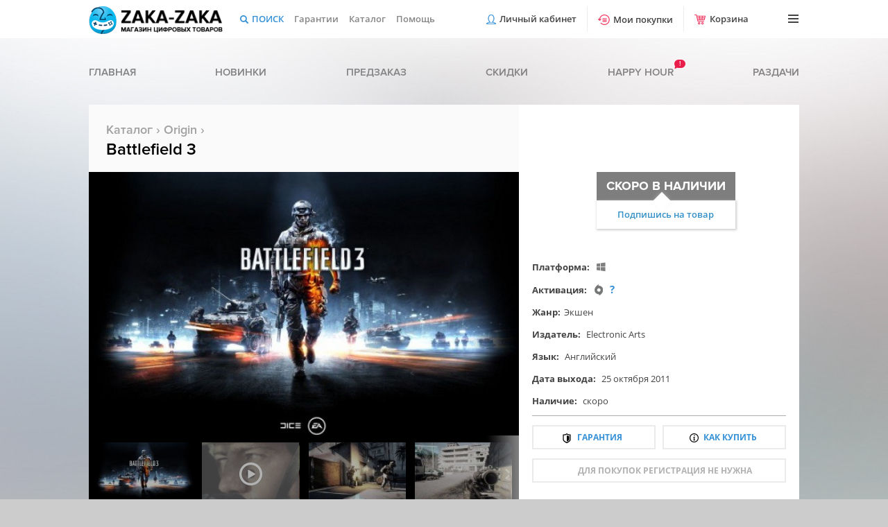

--- FILE ---
content_type: text/html; charset=UTF-8
request_url: https://zaka-zaka.com/game/battlefield-3
body_size: 15287
content:
<!DOCTYPE html>
<html lang="ru">
    <head>
        <meta name="viewport" content="width=1280" />
        <meta http-equiv="content-type" content="text/html; charset=utf-8" />
                
        <!-- Google tag (gtag.js) -->
        <script async src="https://www.googletagmanager.com/gtag/js?id=G-BB3QC8QLF4"></script>
        <script>
          window.dataLayer = window.dataLayer || [];
          function gtag(){dataLayer.push(arguments);}
          gtag('js', new Date());

          gtag('config', 'G-BB3QC8QLF4');
        </script>
        
        <meta name="keywords" content="купить Battlefield 3, скачать Battlefield 3" /><link rel="canonical" href="https://zaka-zaka.com/game/battlefield-3">
        <meta name="description" content="Вы покупаете игру Battlefield 3 со скидкой дешевле чем в Origin с мгновенной доставкой на почту" />        <link rel="shortcut icon" href="https://zaka-zaka.com/favicon.ico" type="image/x-icon" />
        <link rel="stylesheet" href="https://zaka-zaka.com/css/normalize.min.css" type="text/css" />
        <link rel="stylesheet" href="https://zaka-zaka.com/css/swiper.min.css?2" type="text/css" />
        <link rel="stylesheet" href="https://zaka-zaka.com/css/fonts.min.css?gamma_1655452974" type="text/css" />
        <link rel="stylesheet" href="https://zaka-zaka.com/css/styles.min.css?gamma_1753194665" type="text/css" />
                <script type="text/javascript" src="/assets/81d2b172/jquery.min.js"></script>
<title>Купить Battlefield 3 лицензионный ключ Origin для PC</title>
        <script src="https://www.artfut.com/static/tagtag.min.js?campaign_code=7b456b25e2" async onerror='var self = this;window.ADMITAD=window.ADMITAD||{},ADMITAD.Helpers=ADMITAD.Helpers||{},ADMITAD.Helpers.generateDomains=function(){for(var e=new Date,n=Math.floor(new Date(2020,e.getMonth(),e.getDate()).setUTCHours(0,0,0,0)/1e3),t=parseInt(1e12*(Math.sin(n)+1)).toString(30),i=["de"],o=[],a=0;a<i.length;++a)o.push({domain:t+"."+i[a],name:t});return o},ADMITAD.Helpers.findTodaysDomain=function(e){function n(){var o=new XMLHttpRequest,a=i[t].domain,D="https://"+a+"/";o.open("HEAD",D,!0),o.onload=function(){setTimeout(e,0,i[t])},o.onerror=function(){++t<i.length?setTimeout(n,0):setTimeout(e,0,void 0)},o.send()}var t=0,i=ADMITAD.Helpers.generateDomains();n()},window.ADMITAD=window.ADMITAD||{},ADMITAD.Helpers.findTodaysDomain(function(e){if(window.ADMITAD.dynamic=e,window.ADMITAD.dynamic){var n=function(){return function(){return self.src?self:""}}(),t=n(),i=(/campaign_code=([^&]+)/.exec(t.src)||[])[1]||"";t.parentNode.removeChild(t);var o=document.getElementsByTagName("head")[0],a=document.createElement("script");a.src="https://www."+window.ADMITAD.dynamic.domain+"/static/"+window.ADMITAD.dynamic.name.slice(1)+window.ADMITAD.dynamic.name.slice(0,1)+".min.js?campaign_code="+i,o.appendChild(a)}});'></script>
    </head>
    <body>
        <div class="backgrounds">
            <div class="white active"></div>
            <div class="red"></div>
            <div class="pink"></div>
            <div class="purple"></div>
            <div class="green"></div>
        </div>
        <div class="fixed-menu">
            <div class="wrap">
                <ul class="simple">
                    <li>
                        <a href="https://zaka-zaka.com" class="logo">
                            <div class="pic"></div>
                            <div class="text"></div>
                        </a>
                    </li>
                    <li>
                        <a href="https://zaka-zaka.com/search/" class="search">Поиск</a>
                        <form class="search-panel" id="search" method="GET" action="https://zaka-zaka.com/search/">
                            <input type="text" name="ask" placeholder="Поиск" autocomplete="off" />
                            <button type="submit"></button>
                            <a href="/search/" class="gear">
                                <span class="user-popup-notice">Расширенный поиск</span>
                            </a>
                            <div class="game-list"></div>
                        </form>
                    </li>
                    <li class="hide-pre-search"><a href="https://zaka-zaka.com/faq/warranty/" class="garantee">Гарантии</a></li>
                    <li class="hide-pre-search"><a href="https://zaka-zaka.com/search/" class="catalog">Каталог</a></li>
                    <li class="hide-pre-search"><a href="https://zaka-zaka.com/faq/contact/" class="help">Помощь</a></li>
                                        
                    <li class="margin-left-auto"><a href="https://zaka-zaka.com/profile/" class="register-btn">Личный кабинет</a></li>
                                        <li><a href="https://zaka-zaka.com/profile/purchases/" class="purchase-btn">Мои покупки</a></li>
                    <li><a class="basket-btn disabled">Корзина <span>0</span></a></li>
                    <li><a class="burger-btn" title="Меню"></a></li>
                </ul>
                <div class="basket-menu">
                    <div class="main_spinner"><div class="spinner"><img src="/images/loading.gif"></div></div>
                    <div class="nano">
                        <div class="nano-content"></div>
                    </div>
                    <div class="basket-menu--footer">
                        <div class="basket-menu--total">Итого: <span></span></div>
                        <a href="/cart/" class="basket-menu--btn">Перейти в корзину</a>
                    </div>
                </div>
                <ul class="burger-menu">
                                            <li><a href="/profile">Вход</a></li>
                                        <li><a href="https://zaka-zaka.com/faq/contact/">Контакты</a></li>
                    <li><a href="https://zaka-zaka.com/faq/howbuy/">Как купить</a></li>
                    <li><a href="https://zaka-zaka.com/coupon/">Купоны</a></li>
                    <li><a href="https://zaka-zaka.com/faq/discount/">Скидка</a></li>
                    <li><a href="https://zaka-zaka.com/faq/pay/">Способы оплаты</a></li>
                    <li><a href="https://zaka-zaka.com/faq/bonus/">Бонусы</a></li>
                    <li class="currency">
                        <a><i class="arrow"></i><i class="ruble burger-currency"></i>Валюта</a>
                        <ul class="currencies">
                            <li data-curr="wmr">Рубль<i class="ruble"></i></li>
                            <li data-curr="wmz">Доллар<i class="dollar"></i></li>
                            <li data-curr="wme">Евро<i class="eur"></i></li>
                            <li data-curr="wmu">Гривны<i class="grivna"></i></li>
                        </ul>
                    </li>                                    </ul>
            </div>
        </div>

        <div class="wrap">
            <ul class="header-menu">
                <li><a href="https://zaka-zaka.com/">Главная</a></li>
                <li><a href="https://zaka-zaka.com/game/new/">Новинки</a></li>
                <li><a href="https://zaka-zaka.com/game/preorder/">Предзаказ</a></li>
                <li><a href="https://zaka-zaka.com/game/sale/">Скидки</a></li>
                <li><a href="https://zaka-zaka.com/happyhour/" class="cloud pink">Happy hour <i class="bounce">!</i></a></li>
                <li><a href="https://zaka-zaka.com/game/gifts/" class="">Раздачи</a></li>
            </ul>
        </div>
        <div class="wrap">
            
<div class="product-detail" itemscope itemtype="http://schema.org/Product">
    <div class="header">
        <div class="subtitle"><a href="https://zaka-zaka.com/search/">Каталог</a> › <a href="https://zaka-zaka.com/search/activation/origin/">Origin</a> › </div>
        <div class="title" itemprop="name" style="font-size:24px;">Battlefield 3</div>
            </div>
    <div class="product-main">
                <div class="product-preview">
            <div class="product-preview-items">
                <div class="product-preview-item picture active" data-picture="/images/game/b732/battlefield-3.jpg" data-group="battlefield-3">
                    <div style="background: url(/images/game/b732/battlefield-3.jpg);background-size:cover!important;"></div>
                    <link itemprop="image" href="/images/game/b732/battlefield-3.jpg" />
                </div>
                                        <div class="product-preview-item">
                            <iframe width="620" height="380" src="https://www.youtube.com/embed/zpSDzNUMA3I" allowfullscreen></iframe>
                        </div>
                                                <div class="product-preview-item picture" data-picture="/images/screen/b000/battlefield-3_2.jpg" data-group="battlefield-3">
                            <div class="lazy-image" data-lazy="/images/screen/b620/battlefield-3_2.jpg"></div>
                        </div>
                                                <div class="product-preview-item picture" data-picture="/images/screen/b000/battlefield-3_3.jpg" data-group="battlefield-3">
                            <div class="lazy-image" data-lazy="/images/screen/b620/battlefield-3_3.jpg"></div>
                        </div>
                                                <div class="product-preview-item picture" data-picture="/images/screen/b000/battlefield-3_4.jpg" data-group="battlefield-3">
                            <div class="lazy-image" data-lazy="/images/screen/b620/battlefield-3_4.jpg"></div>
                        </div>
                                                <div class="product-preview-item picture" data-picture="/images/screen/b000/battlefield-3_5.jpg" data-group="battlefield-3">
                            <div class="lazy-image" data-lazy="/images/screen/b620/battlefield-3_5.jpg"></div>
                        </div>
                                                <div class="product-preview-item picture" data-picture="/images/screen/b000/battlefield-3_6.jpg" data-group="battlefield-3">
                            <div class="lazy-image" data-lazy="/images/screen/b620/battlefield-3_6.jpg"></div>
                        </div>
                                                <div class="product-preview-item picture" data-picture="/images/screen/b000/battlefield-3_7.jpg" data-group="battlefield-3">
                            <div class="lazy-image" data-lazy="/images/screen/b620/battlefield-3_7.jpg"></div>
                        </div>
                                                <div class="product-preview-item picture" data-picture="/images/screen/b000/battlefield-3_8.jpg" data-group="battlefield-3">
                            <div class="lazy-image" data-lazy="/images/screen/b620/battlefield-3_8.jpg"></div>
                        </div>
                                                <div class="product-preview-item picture" data-picture="/images/screen/b000/battlefield-3_9.jpg" data-group="battlefield-3">
                            <div class="lazy-image" data-lazy="/images/screen/b620/battlefield-3_9.jpg"></div>
                        </div>
                                    </div>
            <div class="product-mini-preview-container">
                <div class="product-mini-preview">
                    <div class="swiper-wrapper">
                        <div class="swiper-slide item" style="background: url(/images/game/b185/battlefield-3.jpg)"></div>
                                                        <div class="swiper-slide item video" style="background: url(/images/screen/b130/battlefield-3_1.jpg)"></div>
                                                                <div class="swiper-slide item" style="background: url(/images/screen/b130/battlefield-3_2.jpg)"></div>
                                                                <div class="swiper-slide item" style="background: url(/images/screen/b130/battlefield-3_3.jpg)"></div>
                                                                <div class="swiper-slide item lazy-image" data-lazy="/images/screen/b130/battlefield-3_4.jpg"></div>
                                                                <div class="swiper-slide item lazy-image" data-lazy="/images/screen/b130/battlefield-3_5.jpg"></div>
                                                                <div class="swiper-slide item lazy-image" data-lazy="/images/screen/b130/battlefield-3_6.jpg"></div>
                                                                <div class="swiper-slide item lazy-image" data-lazy="/images/screen/b130/battlefield-3_7.jpg"></div>
                                                                <div class="swiper-slide item lazy-image" data-lazy="/images/screen/b130/battlefield-3_8.jpg"></div>
                                                                <div class="swiper-slide item lazy-image" data-lazy="/images/screen/b130/battlefield-3_9.jpg"></div>
                                                    </div>
                </div>
                <div class="product-mini-preview-next"></div>
                <div class="product-mini-preview-prev"></div>
            </div>
        </div>
        <div class="specification">
            <div class="buy-zone" itemprop="offers" itemscope itemtype="http://schema.org/Offer">
                <link itemprop="url" href="https://zaka-zaka.com/game/battlefield-3" />
                                                            <link itemprop="availability" href="https://schema.org/OutOfStock">
                        <meta itemprop="price" content="350">
                        <meta itemprop="priceCurrency" content="RUB">
                                        <a class="notavailable-btn">
                        <span>скоро в наличии</span>
                        <div class="notavailable-notice" link="/">Подпишись на товар</div>
                    </a>
                            </div>
                                    <div class="description" style="height:205px;">
                <p>
                    <b>Платформа:</b>
                    <a href="https://zaka-zaka.com/search/platform/windows/" class="icon-windows" title="Windows"></a>                                                                                                </p>
                                    <p>
                        <b>Активация:</b>
                        <a href="https://zaka-zaka.com/search/activation/origin/" class="icon-origin" title="Активация ключа в Origin"></a>                        <a href="https://zaka-zaka.com/faq/origin-activation/" class="link-activation" style="margin-left:2px;" title="Как активировать?">?</a>
                    </p>
                                                
                <p><b>Жанр:</b><a href="https://zaka-zaka.com/search/tag/action/">Экшен</a></p>
                <p><b>Издатель:</b> <a href="https://zaka-zaka.com/search/publisher/6/">Electronic Arts</a></p>                <p><b>Язык:</b> Английский</p>
                <p><b>Дата выхода:</b> 25 октября 2011</p>
                <p><b>Наличие:</b> скоро</p>
            </div>
            <div class="product-desc-btns">
                <a href="https://zaka-zaka.com/faq/warranty/" class="product-detail-garantee">Гарантия</a>
                <a href="https://zaka-zaka.com/faq/howbuy/" class="product-detail-howbuy">Как купить</a>
                <a href="https://zaka-zaka.com/faq/howbuy/" class="product-detail-simple">для покупок регистрация не нужна</a>
            </div>
        </div>
    </div>
    <div style="position: relative;">
        <div class="footer">
            <div class="types">
                <div class="single  active" title="В игре есть одиночная кампания">Одиночная</div><div class="coop  active" title="В игре есть совместное прохождение">Кооператив</div><div class="multiplayer  active" title="В игре есть мультиплеер">Мультиплеер</div><div class="controller " title="Игра не поддерживает контроллер">Контроллер</div><div class="steam-card " title="Не доступны коллекционные карточки Steam">Карточки Steam</div><div class="steam-achieve " title="Игра не поддерживает достижения Steam">Достижения Steam</div>            </div>
            <div class="subscribe">
                <p>Добавить в желаемое</p>
            </div>
        </div>
        <div class="footer subscribe-panel make-subscribe">
            <div class="subscribe-panel-notice">Мы оповестим вас, когда товар подешевеет, либо будет снова в наличии.</div>
            <div class="input-air subscribe-panel-email">
                <input type="email" value="" placeholder="Укажите свой e-mail">
            </div>
            <div class="subscribe-panel-btn">Подтвердить</div>
            <div class="subscribe">
                <p>Добавить в желаемое</p>
            </div>
        </div>
        <div class="footer subscribe-panel unsubscribe">
            <div class="subscribe-panel-notice">Вы можете отписаться от товара, либо перейти в раздел Избранные товары.</div>
            <div class="input-air subscribe-panel-email">
                <input type="email" value="" placeholder="Укажите свой e-mail">
            </div>
            <div class="subscribe-panel-btn unsub">Убрать</div>
            <div class="subscribe-panel-btn subed">Список желаемого</div>
            <div class="subscribe">
                <p>Товар в желаемом</p>
            </div>
        </div>
    </div>
            <div class="product-bonus-wrap">
            <meta itemprop="award" content="Купон Zaka 4+4">
             
            <div class="product-bonus">
                <div class="product-bonus-coupon">4+4</div>
                <div class="product-bonus-title">Бонус за покупку</div>
                <div class="product-bonus-desc">
                    Купон 4+4, увеличивающий шансы на победу во всех <a href="https://zaka-zaka.com/game/gifts/">раздачах</a> игр и скинов после его активации.
                    <a href="https://zaka-zaka.com/faq/gift/">Подробнее о раздачах</a>. <a href="https://zaka-zaka.com/coupon/">Подробнее о купонах</a>.
                </div>
            </div>        </div>
        <div style="display:none" itemprop="description">
        
<p>Вас десантируют в самое пекло войны, солдат!</p>

<p>Почувствуйте все трудности работы настоящего профессионального воина сегодняшнего дня! В Battlefield 3 вы сможете вступить в бой в роли бойцов КМП США или на стороне войск РФ, играя в онлайн! Вас ждет захватывающая дух одиночная кампания, кооперативная кампания! А после этой заварушки, вы сможете продолжить в мультиплеере, расчитанном на 64 игроков!</p>

<p>Это один из лучших боевиков от 1-го лица, который видел мир. Компания DICE подготовила абсолютно новую технологию Frostbite 2 и вновь добавила полет крылатых стальных орлов над головой! Наблюдайте разрушения, наслаждайтесь прекрасным звуком, плавной и проработанной анимацией и свистом пуль над головой, если, конечно, <strong>купить </strong><strong>Battlefield</strong><strong> 3</strong> для вас не проблема! Полное погружение в игровой процесс вам обеспечено!</p>

<p>Станьте лучшим бойцом уже сегодня!</p>

    </div>
</div>
<div class="product-detail-columns-container">
    <div class="product-detail-desc">
        <div class="product-detail-tabs-btns">
            <div class="active" data-tab=".product-detail-tab-description">Описание</div>
            <div data-tab=".product-detail-tab-system-req">Системные требования</div>            <div data-tab=".product-detail-tab-activation">Активация</div>
            <div data-tab=".product-detail-tab-games">Игры из серии</div>        </div>
        <div class="product-detail-tabs">
            <div class="product-detail-tab-description active">
                                <div class="product-detail-tab-desc">
                                        <p>Ищешь где <span class="hard">купить лицензионный ключ Battlefield 3</span>? Ты пришел по адресу!<br />
Оплатив данный товар, вы получите лицензионную копию battlefield 3 для активации в системе Origin на e-mail, указанный в процессе покупки.</p>

<hr />
<p>Вас десантируют в самое пекло войны, солдат!</p>

<p>Почувствуйте все трудности работы настоящего профессионального воина сегодняшнего дня! В Battlefield 3 вы сможете вступить в бой в роли бойцов КМП США или на стороне войск РФ, играя в онлайн! Вас ждет захватывающая дух одиночная кампания, кооперативная кампания! А после этой заварушки, вы сможете продолжить в мультиплеере, расчитанном на 64 игроков!</p>

<p>Это один из лучших боевиков от 1-го лица, который видел мир. Компания DICE подготовила абсолютно новую технологию Frostbite 2 и вновь добавила полет крылатых стальных орлов над головой! Наблюдайте разрушения, наслаждайтесь прекрасным звуком, плавной и проработанной анимацией и свистом пуль над головой, если, конечно, <span class="hard">купить </span><span class="hard">Battlefield</span><span class="hard"> 3</span> для вас не проблема! Полное погружение в игровой процесс вам обеспечено!</p>

<p>Станьте лучшим бойцом уже сегодня!</p>

<hr />
<p>После покупки игры, у вас появится возможность <span class="hard">скачать</span> лицензионную копию с официальных серверов Origin.</p>

<p>Кират раздирается локальной войной! Станьте дланью правосудия, положив конец этому, решившись <a href="https://zaka-zaka.com/game/far-cry-4"><span class="hard">купить Far Cry 4</span></a></p>
                </div>
                <div class="white-panel">
                    <div class="white-panel-pic attention"></div>
                    <div class="flex-col">
                        <span>*&nbsp;Активация продукта - в любом регионе мира.</span>
                    </div>
                </div>
            </div>
                            <div class="product-detail-tab-system-req">
                    <div class="product-sys-req-tabs-btns">
                        <div class=" active" data-tab=".product-sys-req-tab-pc">PC</div>                                                                    </div>
                    <div class="product-sys-req-tabs">
                                                    <div class="product-sys-req-tab-pc active">
                                <div class="sys-req">
                                        <span>Ос</span>
                                        <div>Windows Vista / 7 или новее</div>
                                    </div>                                <div class="sys-req">
                                        <span>Процессор</span>
                                        <div>Intel / AMD Dual Core 2 GHz или лучше</div>
                                    </div>                                <div class="sys-req">
                                        <span>Оперативная память</span>
                                        <div>2 GB или больше</div>
                                    </div>                                <div class="sys-req">
                                        <span>Видеокарта</span>
                                        <div>512 MB или лучше</div>
                                    </div>                                <div class="sys-req">
                                        <span>DirectX</span>
                                        <div>10</div>
                                    </div>                                <div class="sys-req">
                                        <span>Жесткий диск</span>
                                        <div>20 GB</div>
                                    </div>                                                            </div>                    </div>
                    <div class="product-intab-text" style="color:#434343;font-size:14px;">
                        Здесь указаны минимальные системные требования для игры.
                    </div>
                    <div class="white-panel-text">
                        Если не разбираетесь в технических характеристиках вашего ПК,<br />
                        то скачайте программу CPU-Z, которая предоставит вам информацию<br />
                        об основных компонентах вашей системы. Благодаря этому вы сможете<br />
                        сравнить данные системы с минимальными требованиями игры.
                    </div>
                    <a href="https://www.cpuid.com/softwares/cpu-z.html" class="product-intab-btn" target="_blank">Cкачать CPU-Z</a>

                </div>
                        <div class="product-detail-tab-activation">
                <div class="white-panel-text">
                                            После покупки вы мгновенно получите<br />
                        Battlefield 3 <br />
                        лицензионный ключ активации для Origin/EA App.<br />
                                    </div>
                                    <div class="product-intab-text">
                        Как активировать ключ Origin/EA App?
                    </div>
                    <a href="https://zaka-zaka.com/faq/origin-activation/" class="product-intab-btn" target="_blank">ПОДРОБНАЯ ИНСТРУКЦИЯ</a>
                                <div class="white-panel">
                    <div class="white-panel-pic attention"></div>
                    <span>*&nbsp;Активация продукта - в любом регионе мира.</span>
                </div>
            </div>
                            <div class="product-detail-tab-games">
    <div class="product-detail-game-preview"></div>
            <div class="product-detail-game-container">
            <div class="product-detail-game">
                <a class="game-block" href="https://zaka-zaka.com/game/battlefield-1">
                    <div class="game-block-picture">
                        <div class="game-block-image" style="background: url(/images/game/b185/battlefield-1.jpg);"></div>                    </div>
                                                            <!--<div class="game-block-notice">Новинка</div>-->

                    <div class="game-block-name">Battlefield 1</div>
                    <div class="game-block-desc">2016 Экшен</div>
                    <div class="game-block-icons">
                                                <span class="origin"></span>                                                                        <span class="windows"></span>                                                                    </div>
                    <div class="game-block-discount">-38%</div>                                            <div class="game-block-prices">
                            <div class="game-block-discount-sum">-383 <i class="rouble">c</i></div>                            <div class="game-block-price">616 <i class="rouble">c</i></div>
                        </div>
                                    </a>
            </div>
            <div class="product-detail-game-screen notactive">
                <div style="background: url(/images/screen/b130/battlefield-1_1.jpg)" data-picture="/images/screen/b000/battlefield-1_1.jpg" data-series="battlefield-1"></div><div style="background: url(/images/screen/b130/battlefield-1_2.jpg)" data-picture="/images/screen/b000/battlefield-1_2.jpg" data-series="battlefield-1"></div><div style="background: url(/images/screen/b130/battlefield-1_3.jpg)" data-picture="/images/screen/b000/battlefield-1_3.jpg" data-series="battlefield-1"></div><div style="background: url(/images/screen/b130/battlefield-1_4.jpg)" data-picture="/images/screen/b000/battlefield-1_4.jpg" data-series="battlefield-1"></div>            </div>
        </div>
            <div class="product-detail-game-container">
            <div class="product-detail-game">
                <a class="game-block" href="https://zaka-zaka.com/game/battlefield-4">
                    <div class="game-block-picture">
                        <div class="game-block-image" style="background: url(/images/game/b185/battlefield-4.jpg);"></div>                    </div>
                                                            <!--<div class="game-block-notice">Новинка</div>-->

                    <div class="game-block-name">Battlefield 4</div>
                    <div class="game-block-desc">2013 Экшен</div>
                    <div class="game-block-icons">
                                                <span class="origin"></span>                                                                        <span class="windows"></span>                                                                    </div>
                    <div class="game-block-discount">-50%</div>                                            <div class="game-block-prices">
                            <div class="game-block-discount-sum">-502 <i class="rouble">c</i></div>                            <div class="game-block-price">497 <i class="rouble">c</i></div>
                        </div>
                                    </a>
            </div>
            <div class="product-detail-game-screen notactive">
                <div style="background: url(/images/screen/b130/battlefield-4_2.jpg?1769072909)" data-picture="/images/screen/b000/battlefield-4_2.jpg?1769072909" data-series="battlefield-4"></div><div style="background: url(/images/screen/b130/battlefield-4_3.jpg?1769072913)" data-picture="/images/screen/b000/battlefield-4_3.jpg?1769072912" data-series="battlefield-4"></div><div style="background: url(/images/screen/b130/battlefield-4_4.jpg?1769072916)" data-picture="/images/screen/b000/battlefield-4_4.jpg?1769072916" data-series="battlefield-4"></div><div style="background: url(/images/screen/b130/battlefield-4_5.jpg?1769072920)" data-picture="/images/screen/b000/battlefield-4_5.jpg?1769072920" data-series="battlefield-4"></div>            </div>
        </div>
            <div class="product-detail-game-container">
            <div class="product-detail-game">
                <a class="game-block" href="https://zaka-zaka.com/game/battlefield-4-premium-edition">
                    <div class="game-block-picture">
                        <div class="game-block-image" style="background: url(/images/game/b185/battlefield-4-premium-edition.jpg);"></div>                    </div>
                                                            <!--<div class="game-block-notice">Новинка</div>-->

                    <div class="game-block-name">Battlefield 4 Premium Edition EA App</div>
                    <div class="game-block-desc">2013 Экшен, Шутеры</div>
                    <div class="game-block-icons">
                                                <span class="origin"></span>                                                                        <span class="windows"></span>                                                                    </div>
                    <div class="game-block-discount">-52%</div>                                            <div class="game-block-prices">
                            <div class="game-block-discount-sum">-1302 <i class="rouble">c</i></div>                            <div class="game-block-price">1197 <i class="rouble">c</i></div>
                        </div>
                                    </a>
            </div>
            <div class="product-detail-game-screen notactive">
                <div style="background: url(/images/screen/b130/battlefield-4-premium-edition_2.jpg)" data-picture="/images/screen/b000/battlefield-4-premium-edition_2.jpg" data-series="battlefield-4-premium-edition"></div><div style="background: url(/images/screen/b130/battlefield-4-premium-edition_3.jpg)" data-picture="/images/screen/b000/battlefield-4-premium-edition_3.jpg" data-series="battlefield-4-premium-edition"></div><div style="background: url(/images/screen/b130/battlefield-4-premium-edition_4.jpg)" data-picture="/images/screen/b000/battlefield-4-premium-edition_4.jpg" data-series="battlefield-4-premium-edition"></div><div style="background: url(/images/screen/b130/battlefield-4-premium-edition_5.jpg)" data-picture="/images/screen/b000/battlefield-4-premium-edition_5.jpg" data-series="battlefield-4-premium-edition"></div>            </div>
        </div>
            <div class="product-detail-game-container">
            <div class="product-detail-game">
                <a class="game-block" href="https://zaka-zaka.com/game/battlefield-4-final-stand">
                    <div class="game-block-picture">
                        <div class="game-block-image lazy-image lazy-delay" data-lazy="/images/game/b185/battlefield-4-final-stand.jpg"></div>                    </div>
                                                            <!--<div class="game-block-notice">Новинка</div>-->

                    <div class="game-block-name">Battlefield 4: Final Stand</div>
                    <div class="game-block-desc">2014 Экшен, Шутеры</div>
                    <div class="game-block-icons">
                                                <span class="origin"></span>                                                                        <span class="windows"></span>                                                                    </div>
                    <div class="game-block-discount">-62%</div>                                            <div class="game-block-prices">
                            <div class="game-block-discount-sum">-500 <i class="rouble">c</i></div>                            <div class="game-block-price">299 <i class="rouble">c</i></div>
                        </div>
                                    </a>
            </div>
            <div class="product-detail-game-screen notactive">
                <div class="lazy-image lazy-delay" data-lazy="/images/screen/b130/battlefield-4-final-stand_2.jpg" data-picture="/images/screen/b000/battlefield-4-final-stand_2.jpg" data-series="battlefield-4-final-stand"></div><div class="lazy-image lazy-delay" data-lazy="/images/screen/b130/battlefield-4-final-stand_3.jpg" data-picture="/images/screen/b000/battlefield-4-final-stand_3.jpg" data-series="battlefield-4-final-stand"></div><div class="lazy-image lazy-delay" data-lazy="/images/screen/b130/battlefield-4-final-stand_4.jpg" data-picture="/images/screen/b000/battlefield-4-final-stand_4.jpg" data-series="battlefield-4-final-stand"></div><div class="lazy-image lazy-delay" data-lazy="/images/screen/b130/battlefield-4-final-stand_5.jpg" data-picture="/images/screen/b000/battlefield-4-final-stand_5.jpg" data-series="battlefield-4-final-stand"></div>            </div>
        </div>
            <div class="product-detail-game-container">
            <div class="product-detail-game">
                <a class="game-block" href="https://zaka-zaka.com/game/battlefield-4-dragons-teeth">
                    <div class="game-block-picture">
                        <div class="game-block-image lazy-image lazy-delay" data-lazy="/images/game/b185/battlefield-4-dragons-teeth.jpg"></div>                    </div>
                                                            <!--<div class="game-block-notice">Новинка</div>-->

                    <div class="game-block-name">Battlefield 4: Dragon's Teeth</div>
                    <div class="game-block-desc">2014 Экшен, Шутеры</div>
                    <div class="game-block-icons">
                                                <span class="origin"></span>                                                                        <span class="windows"></span>                                                                    </div>
                    <div class="game-block-discount">-26%</div>                                            <div class="game-block-prices">
                            <div class="game-block-discount-sum">-210 <i class="rouble">c</i></div>                            <div class="game-block-price">589 <i class="rouble">c</i></div>
                        </div>
                                    </a>
            </div>
            <div class="product-detail-game-screen notactive">
                <div class="lazy-image lazy-delay" data-lazy="/images/screen/b130/battlefield-4-dragons-teeth_2.jpg" data-picture="/images/screen/b000/battlefield-4-dragons-teeth_2.jpg" data-series="battlefield-4-dragons-teeth"></div><div class="lazy-image lazy-delay" data-lazy="/images/screen/b130/battlefield-4-dragons-teeth_3.jpg" data-picture="/images/screen/b000/battlefield-4-dragons-teeth_3.jpg" data-series="battlefield-4-dragons-teeth"></div><div class="lazy-image lazy-delay" data-lazy="/images/screen/b130/battlefield-4-dragons-teeth_4.jpg" data-picture="/images/screen/b000/battlefield-4-dragons-teeth_4.jpg" data-series="battlefield-4-dragons-teeth"></div><div class="lazy-image lazy-delay" data-lazy="/images/screen/b130/battlefield-4-dragons-teeth_5.jpg" data-picture="/images/screen/b000/battlefield-4-dragons-teeth_5.jpg" data-series="battlefield-4-dragons-teeth"></div>            </div>
        </div>
            <div class="product-detail-game-container">
            <div class="product-detail-game">
                <a class="game-block" href="https://zaka-zaka.com/game/battlefield-4-naval-strike">
                    <div class="game-block-picture">
                        <div class="game-block-image lazy-image lazy-delay" data-lazy="/images/game/b185/battlefield-4-naval-strike.jpg"></div>                    </div>
                                                            <!--<div class="game-block-notice">Новинка</div>-->

                    <div class="game-block-name">Battlefield 4: Naval Strike</div>
                    <div class="game-block-desc">2014 Экшен</div>
                    <div class="game-block-icons">
                                                <span class="origin"></span>                                                                        <span class="windows"></span>                                                                    </div>
                    <div class="game-block-discount">-63%</div>                                            <div class="game-block-prices">
                            <div class="game-block-discount-sum">-511 <i class="rouble">c</i></div>                            <div class="game-block-price">288 <i class="rouble">c</i></div>
                        </div>
                                    </a>
            </div>
            <div class="product-detail-game-screen notactive">
                <div class="lazy-image lazy-delay" data-lazy="/images/screen/b130/battlefield-4-naval-strike_2.jpg" data-picture="/images/screen/b000/battlefield-4-naval-strike_2.jpg" data-series="battlefield-4-naval-strike"></div><div class="lazy-image lazy-delay" data-lazy="/images/screen/b130/battlefield-4-naval-strike_3.jpg" data-picture="/images/screen/b000/battlefield-4-naval-strike_3.jpg" data-series="battlefield-4-naval-strike"></div><div class="lazy-image lazy-delay" data-lazy="/images/screen/b130/battlefield-4-naval-strike_4.jpg" data-picture="/images/screen/b000/battlefield-4-naval-strike_4.jpg" data-series="battlefield-4-naval-strike"></div><div class="lazy-image lazy-delay" data-lazy="/images/screen/b130/battlefield-4-naval-strike_5.jpg" data-picture="/images/screen/b000/battlefield-4-naval-strike_5.jpg" data-series="battlefield-4-naval-strike"></div>            </div>
        </div>
            <div class="product-detail-game-container">
            <div class="product-detail-game">
                <a class="game-block" href="https://zaka-zaka.com/game/battlefield-4-second-assault">
                    <div class="game-block-picture">
                        <div class="game-block-image lazy-image lazy-delay" data-lazy="/images/game/b185/battlefield-4-second-assault.jpg"></div>                    </div>
                                                            <!--<div class="game-block-notice">Новинка</div>-->

                    <div class="game-block-name">Battlefield 4: Second Assault</div>
                    <div class="game-block-desc">2014 Экшен</div>
                    <div class="game-block-icons">
                                                <span class="origin"></span>                                                                        <span class="windows"></span>                                                                    </div>
                    <div class="game-block-discount">-50%</div>                                            <div class="game-block-prices">
                            <div class="game-block-discount-sum">-401 <i class="rouble">c</i></div>                            <div class="game-block-price">398 <i class="rouble">c</i></div>
                        </div>
                                    </a>
            </div>
            <div class="product-detail-game-screen notactive">
                <div class="lazy-image lazy-delay" data-lazy="/images/screen/b130/battlefield-4-second-assault_2.jpg" data-picture="/images/screen/b000/battlefield-4-second-assault_2.jpg" data-series="battlefield-4-second-assault"></div><div class="lazy-image lazy-delay" data-lazy="/images/screen/b130/battlefield-4-second-assault_3.jpg" data-picture="/images/screen/b000/battlefield-4-second-assault_3.jpg" data-series="battlefield-4-second-assault"></div><div class="lazy-image lazy-delay" data-lazy="/images/screen/b130/battlefield-4-second-assault_4.jpg" data-picture="/images/screen/b000/battlefield-4-second-assault_4.jpg" data-series="battlefield-4-second-assault"></div><div class="lazy-image lazy-delay" data-lazy="/images/screen/b130/battlefield-4-second-assault_5.jpg" data-picture="/images/screen/b000/battlefield-4-second-assault_5.jpg" data-series="battlefield-4-second-assault"></div>            </div>
        </div>
            <div class="product-detail-game-container">
            <div class="product-detail-game">
                <a class="game-block" href="https://zaka-zaka.com/game/battlefield-4-premium">
                    <div class="game-block-picture">
                        <div class="game-block-image lazy-image lazy-delay" data-lazy="/images/game/b185/battlefield-4-premium.jpg"></div>                    </div>
                                                            <!--<div class="game-block-notice">Новинка</div>-->

                    <div class="game-block-name">Battlefield 4 Premium</div>
                    <div class="game-block-desc">2013 Экшен</div>
                    <div class="game-block-icons">
                                                <span class="origin"></span>                                                                        <span class="windows"></span>                                                                    </div>
                    <div class="game-block-discount">-50%</div>                                            <div class="game-block-prices">
                            <div class="game-block-discount-sum">-900 <i class="rouble">c</i></div>                            <div class="game-block-price">899 <i class="rouble">c</i></div>
                        </div>
                                    </a>
            </div>
            <div class="product-detail-game-screen notactive">
                <div class="lazy-image lazy-delay" data-lazy="/images/screen/b130/battlefield-4-premium_1.jpg" data-picture="/images/screen/b000/battlefield-4-premium_1.jpg" data-series="battlefield-4-premium"></div><div class="lazy-image lazy-delay" data-lazy="/images/screen/b130/battlefield-4-premium_2.jpg" data-picture="/images/screen/b000/battlefield-4-premium_2.jpg" data-series="battlefield-4-premium"></div><div class="lazy-image lazy-delay" data-lazy="/images/screen/b130/battlefield-4-premium_3.jpg" data-picture="/images/screen/b000/battlefield-4-premium_3.jpg" data-series="battlefield-4-premium"></div><div class="lazy-image lazy-delay" data-lazy="/images/screen/b130/battlefield-4-premium_4.jpg" data-picture="/images/screen/b000/battlefield-4-premium_4.jpg" data-series="battlefield-4-premium"></div>            </div>
        </div>
            <div class="product-detail-game-container">
            <div class="product-detail-game">
                <a class="game-block" href="https://zaka-zaka.com/game/battlefield-3-end-game">
                    <div class="game-block-picture">
                        <div class="game-block-image lazy-image lazy-delay" data-lazy="/images/game/b185/battlefield-3-end-game.jpg"></div>                    </div>
                                                            <!--<div class="game-block-notice">Новинка</div>-->

                    <div class="game-block-name">Battlefield 3: End Game</div>
                    <div class="game-block-desc">2013 Экшен</div>
                    <div class="game-block-icons">
                                                <span class="origin"></span>                                                                        <span class="windows"></span>                                                                    </div>
                    <div class="game-block-discount">-74%</div>                                            <div class="game-block-prices">
                            <div class="game-block-discount-sum">-370 <i class="rouble">c</i></div>                            <div class="game-block-price">129 <i class="rouble">c</i></div>
                        </div>
                                    </a>
            </div>
            <div class="product-detail-game-screen notactive">
                <div class="lazy-image lazy-delay" data-lazy="/images/screen/b130/battlefield-3-end-game_2.jpg" data-picture="/images/screen/b000/battlefield-3-end-game_2.jpg" data-series="battlefield-3-end-game"></div><div class="lazy-image lazy-delay" data-lazy="/images/screen/b130/battlefield-3-end-game_3.jpg" data-picture="/images/screen/b000/battlefield-3-end-game_3.jpg" data-series="battlefield-3-end-game"></div><div class="lazy-image lazy-delay" data-lazy="/images/screen/b130/battlefield-3-end-game_4.jpg" data-picture="/images/screen/b000/battlefield-3-end-game_4.jpg" data-series="battlefield-3-end-game"></div><div class="lazy-image lazy-delay" data-lazy="/images/screen/b130/battlefield-3-end-game_5.jpg" data-picture="/images/screen/b000/battlefield-3-end-game_5.jpg" data-series="battlefield-3-end-game"></div>            </div>
        </div>
            <div class="product-detail-game-container">
            <div class="product-detail-game">
                <a class="game-block" href="https://zaka-zaka.com/game/battlefield-3-aftermath-dlc">
                    <div class="game-block-picture">
                        <div class="game-block-image lazy-image lazy-delay" data-lazy="/images/game/b185/battlefield-3-aftermath-dlc.jpg"></div>                    </div>
                                                            <!--<div class="game-block-notice">Новинка</div>-->

                    <div class="game-block-name">Battlefield 3: Aftermath</div>
                    <div class="game-block-desc">2012 Экшен</div>
                    <div class="game-block-icons">
                                                <span class="origin"></span>                                                                        <span class="windows"></span>                                                                    </div>
                    <div class="game-block-discount">-84%</div>                                            <div class="game-block-prices">
                            <div class="game-block-discount-sum">-420 <i class="rouble">c</i></div>                            <div class="game-block-price">79 <i class="rouble">c</i></div>
                        </div>
                                    </a>
            </div>
            <div class="product-detail-game-screen notactive">
                <div class="lazy-image lazy-delay" data-lazy="/images/screen/b130/battlefield-3-aftermath-dlc_2.jpg" data-picture="/images/screen/b000/battlefield-3-aftermath-dlc_2.jpg" data-series="battlefield-3-aftermath-dlc"></div><div class="lazy-image lazy-delay" data-lazy="/images/screen/b130/battlefield-3-aftermath-dlc_3.jpg" data-picture="/images/screen/b000/battlefield-3-aftermath-dlc_3.jpg" data-series="battlefield-3-aftermath-dlc"></div><div class="lazy-image lazy-delay" data-lazy="/images/screen/b130/battlefield-3-aftermath-dlc_4.jpg" data-picture="/images/screen/b000/battlefield-3-aftermath-dlc_4.jpg" data-series="battlefield-3-aftermath-dlc"></div><div class="lazy-image lazy-delay" data-lazy="/images/screen/b130/battlefield-3-aftermath-dlc_5.jpg" data-picture="/images/screen/b000/battlefield-3-aftermath-dlc_5.jpg" data-series="battlefield-3-aftermath-dlc"></div>            </div>
        </div>
            <div class="product-detail-game-container">
            <div class="product-detail-game">
                <a class="game-block" href="https://zaka-zaka.com/game/battlefield-3-armored-kill">
                    <div class="game-block-picture">
                        <div class="game-block-image lazy-image lazy-delay" data-lazy="/images/game/b185/battlefield-3-armored-kill.jpg"></div>                    </div>
                                                            <!--<div class="game-block-notice">Новинка</div>-->

                    <div class="game-block-name">Battlefield 3: Armored Kill</div>
                    <div class="game-block-desc">2012 Экшен, Шутеры</div>
                    <div class="game-block-icons">
                                                <span class="origin"></span>                                                                        <span class="windows"></span>                                                                    </div>
                    <div class="game-block-discount">-80%</div>                                            <div class="game-block-prices">
                            <div class="game-block-discount-sum">-402 <i class="rouble">c</i></div>                            <div class="game-block-price">97 <i class="rouble">c</i></div>
                        </div>
                                    </a>
            </div>
            <div class="product-detail-game-screen notactive">
                <div class="lazy-image lazy-delay" data-lazy="/images/screen/b130/battlefield-3-armored-kill_2.jpg" data-picture="/images/screen/b000/battlefield-3-armored-kill_2.jpg" data-series="battlefield-3-armored-kill"></div><div class="lazy-image lazy-delay" data-lazy="/images/screen/b130/battlefield-3-armored-kill_3.jpg" data-picture="/images/screen/b000/battlefield-3-armored-kill_3.jpg" data-series="battlefield-3-armored-kill"></div><div class="lazy-image lazy-delay" data-lazy="/images/screen/b130/battlefield-3-armored-kill_4.jpg" data-picture="/images/screen/b000/battlefield-3-armored-kill_4.jpg" data-series="battlefield-3-armored-kill"></div><div class="lazy-image lazy-delay" data-lazy="/images/screen/b130/battlefield-3-armored-kill_5.jpg" data-picture="/images/screen/b000/battlefield-3-armored-kill_5.jpg" data-series="battlefield-3-armored-kill"></div>            </div>
        </div>
            <div class="product-detail-game-container">
            <div class="product-detail-game">
                <a class="game-block" href="https://zaka-zaka.com/game/battlefield-3-close-quarters-dlc">
                    <div class="game-block-picture">
                        <div class="game-block-image lazy-image lazy-delay" data-lazy="/images/game/b185/battlefield-3-close-quarters-dlc.jpg"></div>                    </div>
                                                            <!--<div class="game-block-notice">Новинка</div>-->

                    <div class="game-block-name">Battlefield 3: Close Quarters</div>
                    <div class="game-block-desc">2012 Экшен</div>
                    <div class="game-block-icons">
                                                <span class="origin"></span>                                                                        <span class="windows"></span>                                                                    </div>
                    <div class="game-block-discount">-74%</div>                                            <div class="game-block-prices">
                            <div class="game-block-discount-sum">-370 <i class="rouble">c</i></div>                            <div class="game-block-price">129 <i class="rouble">c</i></div>
                        </div>
                                    </a>
            </div>
            <div class="product-detail-game-screen notactive">
                <div class="lazy-image lazy-delay" data-lazy="/images/screen/b130/battlefield-3-close-quarters-dlc_2.jpg" data-picture="/images/screen/b000/battlefield-3-close-quarters-dlc_2.jpg" data-series="battlefield-3-close-quarters-dlc"></div><div class="lazy-image lazy-delay" data-lazy="/images/screen/b130/battlefield-3-close-quarters-dlc_3.jpg" data-picture="/images/screen/b000/battlefield-3-close-quarters-dlc_3.jpg" data-series="battlefield-3-close-quarters-dlc"></div><div class="lazy-image lazy-delay" data-lazy="/images/screen/b130/battlefield-3-close-quarters-dlc_4.jpg" data-picture="/images/screen/b000/battlefield-3-close-quarters-dlc_4.jpg" data-series="battlefield-3-close-quarters-dlc"></div><div class="lazy-image lazy-delay" data-lazy="/images/screen/b130/battlefield-3-close-quarters-dlc_5.jpg" data-picture="/images/screen/b000/battlefield-3-close-quarters-dlc_5.jpg" data-series="battlefield-3-close-quarters-dlc"></div>            </div>
        </div>
            <div class="product-detail-game-container">
            <div class="product-detail-game">
                <a class="game-block" href="https://zaka-zaka.com/game/battlefield-bad-company-2-vietnam">
                    <div class="game-block-picture">
                        <div class="game-block-image lazy-image lazy-delay" data-lazy="/images/game/b185/battlefield-bad-company-2-vietnam.jpg"></div>                    </div>
                                                            <!--<div class="game-block-notice">Новинка</div>-->

                    <div class="game-block-name">Battlefield: Bad Company 2 Vietnam</div>
                    <div class="game-block-desc">2010 Экшен</div>
                    <div class="game-block-icons">
                                                <span class="origin"></span>                                                                        <span class="windows"></span>                                                                    </div>
                    <div class="game-block-discount">-20%</div>                                            <div class="game-block-prices">
                            <div class="game-block-discount-sum">-104 <i class="rouble">c</i></div>                            <div class="game-block-price">395 <i class="rouble">c</i></div>
                        </div>
                                    </a>
            </div>
            <div class="product-detail-game-screen notactive">
                <div class="lazy-image lazy-delay" data-lazy="/images/screen/b130/battlefield-bad-company-2-vietnam_2.jpg" data-picture="/images/screen/b000/battlefield-bad-company-2-vietnam_2.jpg" data-series="battlefield-bad-company-2-vietnam"></div><div class="lazy-image lazy-delay" data-lazy="/images/screen/b130/battlefield-bad-company-2-vietnam_3.jpg" data-picture="/images/screen/b000/battlefield-bad-company-2-vietnam_3.jpg" data-series="battlefield-bad-company-2-vietnam"></div><div class="lazy-image lazy-delay" data-lazy="/images/screen/b130/battlefield-bad-company-2-vietnam_4.jpg" data-picture="/images/screen/b000/battlefield-bad-company-2-vietnam_4.jpg" data-series="battlefield-bad-company-2-vietnam"></div><div class="lazy-image lazy-delay" data-lazy="/images/screen/b130/battlefield-bad-company-2-vietnam_5.jpg" data-picture="/images/screen/b000/battlefield-bad-company-2-vietnam_5.jpg" data-series="battlefield-bad-company-2-vietnam"></div>            </div>
        </div>
            <div class="product-detail-game-container">
            <div class="product-detail-game">
                <a class="game-block" href="https://zaka-zaka.com/game/battlefield-2042-steam">
                    <div class="game-block-picture">
                        <div class="game-block-image lazy-image lazy-delay" data-lazy="/images/game/b185/battlefield-2042-steam.jpg"></div>                    </div>
                    <div class="game-block-notice">Скоро</div>                                        <!--<div class="game-block-notice">Новинка</div>-->

                    <div class="game-block-name">BATTLEFIELD 2042 (Steam)</div>
                    <div class="game-block-desc">2021 Экшен, Приключения, Казуальные игры</div>
                    <div class="game-block-icons">
                        <span class="steam"></span>                                                                                                <span class="windows"></span>                                                                    </div>
                    <div class="game-block-discount">-28%</div>                                            <div class="game-block-prices">
                            <div class="game-block-discount-sum">-1002 <i class="rouble">c</i></div>                            <div class="game-block-price">2497 <i class="rouble">c</i></div>
                        </div>
                                    </a>
            </div>
            <div class="product-detail-game-screen notactive">
                <div class="lazy-image lazy-delay" data-lazy="/images/screen/b130/battlefield-2042-steam_1.jpg" data-picture="/images/screen/b000/battlefield-2042-steam_1.jpg" data-series="battlefield-2042-steam"></div><div class="lazy-image lazy-delay" data-lazy="/images/screen/b130/battlefield-2042-steam_2.jpg" data-picture="/images/screen/b000/battlefield-2042-steam_2.jpg" data-series="battlefield-2042-steam"></div><div class="lazy-image lazy-delay" data-lazy="/images/screen/b130/battlefield-2042-steam_3.jpg" data-picture="/images/screen/b000/battlefield-2042-steam_3.jpg" data-series="battlefield-2042-steam"></div><div class="lazy-image lazy-delay" data-lazy="/images/screen/b130/battlefield-2042-steam_4.jpg" data-picture="/images/screen/b000/battlefield-2042-steam_4.jpg" data-series="battlefield-2042-steam"></div>            </div>
        </div>
            <div class="product-detail-game-container">
            <div class="product-detail-game">
                <a class="game-block" href="https://zaka-zaka.com/game/battlefield-2042-gold-edition">
                    <div class="game-block-picture">
                        <div class="game-block-image lazy-image lazy-delay" data-lazy="/images/game/b185/battlefield-2042-gold-edition.jpg"></div>                    </div>
                    <div class="game-block-notice">Скоро</div>                                        <!--<div class="game-block-notice">Новинка</div>-->

                    <div class="game-block-name">BATTLEFIELD 2042 - GOLD EDITION</div>
                    <div class="game-block-desc">2021 Экшен, Приключения, Казуальные игры</div>
                    <div class="game-block-icons">
                                                <span class="origin"></span>                                                                        <span class="windows"></span>                                                                    </div>
                    <div class="game-block-discount">-3%</div>                                            <div class="game-block-prices">
                            <div class="game-block-discount-sum">-200 <i class="rouble">c</i></div>                            <div class="game-block-price">5299 <i class="rouble">c</i></div>
                        </div>
                                    </a>
            </div>
            <div class="product-detail-game-screen notactive">
                <div class="lazy-image lazy-delay" data-lazy="/images/screen/b130/battlefield-2042-gold-edition_1.jpg" data-picture="/images/screen/b000/battlefield-2042-gold-edition_1.jpg" data-series="battlefield-2042-gold-edition"></div><div class="lazy-image lazy-delay" data-lazy="/images/screen/b130/battlefield-2042-gold-edition_2.jpg" data-picture="/images/screen/b000/battlefield-2042-gold-edition_2.jpg" data-series="battlefield-2042-gold-edition"></div><div class="lazy-image lazy-delay" data-lazy="/images/screen/b130/battlefield-2042-gold-edition_3.jpg" data-picture="/images/screen/b000/battlefield-2042-gold-edition_3.jpg" data-series="battlefield-2042-gold-edition"></div><div class="lazy-image lazy-delay" data-lazy="/images/screen/b130/battlefield-2042-gold-edition_4.jpg" data-picture="/images/screen/b000/battlefield-2042-gold-edition_4.jpg" data-series="battlefield-2042-gold-edition"></div>            </div>
        </div>
            <div class="product-detail-game-container">
            <div class="product-detail-game">
                <a class="game-block" href="https://zaka-zaka.com/game/battlefield-v">
                    <div class="game-block-picture">
                        <div class="game-block-image lazy-image lazy-delay" data-lazy="/images/game/b185/battlefield-v.jpg"></div>                    </div>
                    <div class="game-block-notice">Скоро</div>                                        <!--<div class="game-block-notice">Новинка</div>-->

                    <div class="game-block-name">Battlefield V</div>
                    <div class="game-block-desc">2018 Экшен</div>
                    <div class="game-block-icons">
                                                <span class="origin"></span>                                                                        <span class="windows"></span>                                                                    </div>
                    <div class="game-block-discount">-72%</div>                                            <div class="game-block-prices">
                            <div class="game-block-discount-sum">-1810 <i class="rouble">c</i></div>                            <div class="game-block-price">689 <i class="rouble">c</i></div>
                        </div>
                                    </a>
            </div>
            <div class="product-detail-game-screen notactive">
                <div class="lazy-image lazy-delay" data-lazy="/images/screen/b130/battlefield-v_2.jpg" data-picture="/images/screen/b000/battlefield-v_2.jpg" data-series="battlefield-v"></div><div class="lazy-image lazy-delay" data-lazy="/images/screen/b130/battlefield-v_3.jpg" data-picture="/images/screen/b000/battlefield-v_3.jpg" data-series="battlefield-v"></div><div class="lazy-image lazy-delay" data-lazy="/images/screen/b130/battlefield-v_4.jpg" data-picture="/images/screen/b000/battlefield-v_4.jpg" data-series="battlefield-v"></div><div class="lazy-image lazy-delay" data-lazy="/images/screen/b130/battlefield-v_5.jpg" data-picture="/images/screen/b000/battlefield-v_5.jpg" data-series="battlefield-v"></div>            </div>
        </div>
            <div class="product-detail-game-container">
            <div class="product-detail-game">
                <a class="game-block" href="https://zaka-zaka.com/game/battlefield-v-definitive-edition">
                    <div class="game-block-picture">
                        <div class="game-block-image lazy-image lazy-delay" data-lazy="/images/game/b185/battlefield-v-definitive-edition.jpg"></div>                    </div>
                    <div class="game-block-notice">Скоро</div>                                        <!--<div class="game-block-notice">Новинка</div>-->

                    <div class="game-block-name">Battlefield V Definitive Edition (EN, FR, PT, ES) EA App</div>
                    <div class="game-block-desc">2018 Экшен</div>
                    <div class="game-block-icons">
                                                <span class="origin"></span>                                                                        <span class="windows"></span>                                                                    </div>
                    <div class="game-block-discount">-90%</div>                                            <div class="game-block-prices">
                            <div class="game-block-discount-sum">-4491 <i class="rouble">c</i></div>                            <div class="game-block-price">499 <i class="rouble">c</i></div>
                        </div>
                                    </a>
            </div>
            <div class="product-detail-game-screen notactive">
                <div class="lazy-image lazy-delay" data-lazy="/images/screen/b130/battlefield-v-definitive-edition_2.jpg" data-picture="/images/screen/b000/battlefield-v-definitive-edition_2.jpg" data-series="battlefield-v-definitive-edition"></div><div class="lazy-image lazy-delay" data-lazy="/images/screen/b130/battlefield-v-definitive-edition_3.jpg" data-picture="/images/screen/b000/battlefield-v-definitive-edition_3.jpg" data-series="battlefield-v-definitive-edition"></div><div class="lazy-image lazy-delay" data-lazy="/images/screen/b130/battlefield-v-definitive-edition_4.jpg" data-picture="/images/screen/b000/battlefield-v-definitive-edition_4.jpg" data-series="battlefield-v-definitive-edition"></div><div class="lazy-image lazy-delay" data-lazy="/images/screen/b130/battlefield-v-definitive-edition_5.jpg" data-picture="/images/screen/b000/battlefield-v-definitive-edition_5.jpg" data-series="battlefield-v-definitive-edition"></div>            </div>
        </div>
            <div class="product-detail-game-container">
            <div class="product-detail-game">
                <a class="game-block" href="https://zaka-zaka.com/game/battlefield-1-revolution-ea-app">
                    <div class="game-block-picture">
                        <div class="game-block-image lazy-image lazy-delay" data-lazy="/images/game/b185/battlefield-1-revolution-ea-app.jpg"></div>                    </div>
                    <div class="game-block-notice">Скоро</div>                                        <!--<div class="game-block-notice">Новинка</div>-->

                    <div class="game-block-name">Battlefield 1 Revolution EA App</div>
                    <div class="game-block-desc">2016 Экшен</div>
                    <div class="game-block-icons">
                                                <span class="origin"></span>                                                                        <span class="windows"></span>                                                                    </div>
                    <div class="game-block-discount">-37%</div>                                            <div class="game-block-prices">
                            <div class="game-block-discount-sum">-1502 <i class="rouble">c</i></div>                            <div class="game-block-price">2497 <i class="rouble">c</i></div>
                        </div>
                                    </a>
            </div>
            <div class="product-detail-game-screen notactive">
                <div class="lazy-image lazy-delay" data-lazy="/images/screen/b130/battlefield-1-revolution-ea-app_2.jpg" data-picture="/images/screen/b000/battlefield-1-revolution-ea-app_2.jpg" data-series="battlefield-1-revolution-ea-app"></div><div class="lazy-image lazy-delay" data-lazy="/images/screen/b130/battlefield-1-revolution-ea-app_3.jpg" data-picture="/images/screen/b000/battlefield-1-revolution-ea-app_3.jpg" data-series="battlefield-1-revolution-ea-app"></div><div class="lazy-image lazy-delay" data-lazy="/images/screen/b130/battlefield-1-revolution-ea-app_4.jpg" data-picture="/images/screen/b000/battlefield-1-revolution-ea-app_4.jpg" data-series="battlefield-1-revolution-ea-app"></div><div class="lazy-image lazy-delay" data-lazy="/images/screen/b130/battlefield-1-revolution-ea-app_5.jpg" data-picture="/images/screen/b000/battlefield-1-revolution-ea-app_5.jpg" data-series="battlefield-1-revolution-ea-app"></div>            </div>
        </div>
            <div class="product-detail-game-container">
            <div class="product-detail-game">
                <a class="game-block" href="https://zaka-zaka.com/game/battlefield-hardline">
                    <div class="game-block-picture">
                        <div class="game-block-image lazy-image lazy-delay" data-lazy="/images/game/b185/battlefield-hardline.jpg"></div>                    </div>
                    <div class="game-block-notice">Скоро</div>                                        <!--<div class="game-block-notice">Новинка</div>-->

                    <div class="game-block-name">Battlefield Hardline</div>
                    <div class="game-block-desc">2015 Онлайн, Шутеры</div>
                    <div class="game-block-icons">
                                                <span class="origin"></span>                                                                        <span class="windows"></span>                                                                    </div>
                                                                <div class="game-block-prices">
                            <div class="game-block-discount-sum">-0 <i class="rouble">c</i></div>                            <div class="game-block-price">999 <i class="rouble">c</i></div>
                        </div>
                                    </a>
            </div>
            <div class="product-detail-game-screen notactive">
                <div class="lazy-image lazy-delay" data-lazy="/images/screen/b130/battlefield-hardline_2.jpg" data-picture="/images/screen/b000/battlefield-hardline_2.jpg" data-series="battlefield-hardline"></div><div class="lazy-image lazy-delay" data-lazy="/images/screen/b130/battlefield-hardline_3.jpg" data-picture="/images/screen/b000/battlefield-hardline_3.jpg" data-series="battlefield-hardline"></div><div class="lazy-image lazy-delay" data-lazy="/images/screen/b130/battlefield-hardline_4.jpg" data-picture="/images/screen/b000/battlefield-hardline_4.jpg" data-series="battlefield-hardline"></div><div class="lazy-image lazy-delay" data-lazy="/images/screen/b130/battlefield-hardline_5.jpg" data-picture="/images/screen/b000/battlefield-hardline_5.jpg" data-series="battlefield-hardline"></div>            </div>
        </div>
            <div class="product-detail-game-container">
            <div class="product-detail-game">
                <a class="game-block" href="https://zaka-zaka.com/game/battlefield-3-premium-edition">
                    <div class="game-block-picture">
                        <div class="game-block-image lazy-image lazy-delay" data-lazy="/images/game/b185/battlefield-3-premium-edition.jpg"></div>                    </div>
                    <div class="game-block-notice">Скоро</div>                                        <!--<div class="game-block-notice">Новинка</div>-->

                    <div class="game-block-name">Battlefield 3 Premium Edition</div>
                    <div class="game-block-desc">2012 Экшен</div>
                    <div class="game-block-icons">
                                                <span class="origin"></span>                                                                        <span class="windows"></span>                                                                    </div>
                    <div class="game-block-discount">-2%</div>                                            <div class="game-block-prices">
                            <div class="game-block-discount-sum">-31 <i class="rouble">c</i></div>                            <div class="game-block-price">1468 <i class="rouble">c</i></div>
                        </div>
                                    </a>
            </div>
            <div class="product-detail-game-screen notactive">
                <div class="lazy-image lazy-delay" data-lazy="/images/screen/b130/battlefield-3-premium-edition_2.jpg" data-picture="/images/screen/b000/battlefield-3-premium-edition_2.jpg" data-series="battlefield-3-premium-edition"></div><div class="lazy-image lazy-delay" data-lazy="/images/screen/b130/battlefield-3-premium-edition_3.jpg" data-picture="/images/screen/b000/battlefield-3-premium-edition_3.jpg" data-series="battlefield-3-premium-edition"></div><div class="lazy-image lazy-delay" data-lazy="/images/screen/b130/battlefield-3-premium-edition_4.jpg" data-picture="/images/screen/b000/battlefield-3-premium-edition_4.jpg" data-series="battlefield-3-premium-edition"></div><div class="lazy-image lazy-delay" data-lazy="/images/screen/b130/battlefield-3-premium-edition_5.jpg" data-picture="/images/screen/b000/battlefield-3-premium-edition_5.jpg" data-series="battlefield-3-premium-edition"></div>            </div>
        </div>
            <div class="product-detail-game-container">
            <div class="product-detail-game">
                <a class="game-block" href="https://zaka-zaka.com/game/battlefield-bad-company-2">
                    <div class="game-block-picture">
                        <div class="game-block-image lazy-image lazy-delay" data-lazy="/images/game/b185/battlefield-bad-company-2.jpg"></div>                    </div>
                    <div class="game-block-notice">Скоро</div>                                        <!--<div class="game-block-notice">Новинка</div>-->

                    <div class="game-block-name">Battlefield: Bad Company 2</div>
                    <div class="game-block-desc">2010 Экшен</div>
                    <div class="game-block-icons">
                                                <span class="origin"></span>                                                                        <span class="windows"></span>                                                                    </div>
                    <div class="game-block-discount">-66%</div>                                            <div class="game-block-prices">
                            <div class="game-block-discount-sum">-330 <i class="rouble">c</i></div>                            <div class="game-block-price">169 <i class="rouble">c</i></div>
                        </div>
                                    </a>
            </div>
            <div class="product-detail-game-screen notactive">
                <div class="lazy-image lazy-delay" data-lazy="/images/screen/b130/battlefield-bad-company-2_2.jpg" data-picture="/images/screen/b000/battlefield-bad-company-2_2.jpg" data-series="battlefield-bad-company-2"></div><div class="lazy-image lazy-delay" data-lazy="/images/screen/b130/battlefield-bad-company-2_3.jpg" data-picture="/images/screen/b000/battlefield-bad-company-2_3.jpg" data-series="battlefield-bad-company-2"></div><div class="lazy-image lazy-delay" data-lazy="/images/screen/b130/battlefield-bad-company-2_4.jpg" data-picture="/images/screen/b000/battlefield-bad-company-2_4.jpg" data-series="battlefield-bad-company-2"></div><div class="lazy-image lazy-delay" data-lazy="/images/screen/b130/battlefield-bad-company-2_5.jpg" data-picture="/images/screen/b000/battlefield-bad-company-2_5.jpg" data-series="battlefield-bad-company-2"></div>            </div>
        </div>
    </div>
                    </div>
                    <div class="detail-tags">
                <ul>
                    <li class="detail-tags-title">МЕТКИ И ОСОБЕННОСТИ:</li>
                                            <li><a href="https://zaka-zaka.com/search/tag/ot-pervogo-lica/">От первого лица</a></li>
                                            <li><a href="https://zaka-zaka.com/search/tag/shuter/">Шутер</a></li>
                                            <li><a href="https://zaka-zaka.com/search/tag/taktika/">Тактика</a></li>
                                            <li><a href="https://zaka-zaka.com/search/tag/voyna/">Война</a></li>
                    <li class="detail-tags-btn">Показать больше</li>                        <li><a href="https://zaka-zaka.com/search/tag/voennye-deystviya/">Военные действия</a></li>
                                            <li><a href="https://zaka-zaka.com/search/tag/sorevnovatelnaya/">Соревновательная</a></li>
                                            <li><a href="https://zaka-zaka.com/search/tag/komandnaya/">Командная</a></li>
                                            <li><a href="https://zaka-zaka.com/search/tag/dlya-vzroslyh/">Для взрослых</a></li>
                                            <li><a href="https://zaka-zaka.com/search/tag/razdelenie-na-klassy/">Разделение на классы</a></li>
                                            <li><a href="https://zaka-zaka.com/search/tag/razrushaemost/">Разрушаемость</a></li>
                                                        </ul>
            </div>
            </div>
    <div class="product-detail-aside">
        <div class="advantages">
            <p>Наши преимущества</p>
            <ul>
                <li><a href="https://zaka-zaka.com/faq/review/">Настоящие отзывы</a></li>
                <li><a href="https://zaka-zaka.com/faq/howbuy/">Моментальная доставка</a></li>
                <li><a href="https://zaka-zaka.com/game/sale/">Низкие цены</a></li>
                <li><a href="https://zaka-zaka.com/faq/discount/">Накопительная скидка</a></li>
                <li><a href="https://zaka-zaka.com/faq/bonus/">Бонусы</a></li>
                <li><a href="https://zaka-zaka.com/faq/promo/">Промокод</a></li>
                <li><a href="https://zaka-zaka.com/faq/">Помощь покупателю</a></li>
                <li><a href="https://zaka-zaka.com/faq/pay/">Все способы оплаты</a></li>
            </ul>
        </div>
        <div class="right-slider-container similar no-bottom">
    <span class="sales">Похожие игры</span>
    <div class="right-slider6 similar swiper-container">
        <div class="swiper-wrapper">
            
            <a class="game-miniblock swiper-slide" href="https://zaka-zaka.com/happyhour/" title="Happy Hour!">
                <div class="game-miniblock-pic" style="background: url(/images/happyhour.png);"></div>
                <div class="game-miniblock-desc">
                    <div class="game-miniblock-title game-miniblock-title-red">Выгодное предложение!</div>
                </div>
            </a>
            <a class="game-miniblock swiper-slide" href="https://zaka-zaka.com/game/battlefield-4" title="Battlefield 4">
                <div class="game-miniblock-pic" style="background: url(/images/game/b273/battlefield-4.jpg);"></div>
                <div class="game-miniblock-discount">-50%</div>
                <div class="game-miniblock-desc">
                    <div class="game-miniblock-title">Battlefield 4</div>
                    <div class="game-miniblock-price">497 <i class="rouble">c</i></div>
                </div>
            </a>
            <a class="game-miniblock swiper-slide" href="https://zaka-zaka.com/game/battlefield-4-premium-edition" title="Battlefield 4 Premium Edition EA App">
                <div class="game-miniblock-pic" style="background: url(/images/game/b273/battlefield-4-premium-edition.jpg);"></div>
                <div class="game-miniblock-discount">-52%</div>
                <div class="game-miniblock-desc">
                    <div class="game-miniblock-title">Battlefield 4 Premium Edition EA App</div>
                    <div class="game-miniblock-price">1197 <i class="rouble">c</i></div>
                </div>
            </a>
            <a class="game-miniblock swiper-slide" href="https://zaka-zaka.com/game/battlefield-4-premium" title="Battlefield 4 Premium">
                <div class="game-miniblock-pic" style="background: url(/images/game/b273/battlefield-4-premium.jpg);"></div>
                <div class="game-miniblock-discount">-50%</div>
                <div class="game-miniblock-desc">
                    <div class="game-miniblock-title">Battlefield 4 Premium</div>
                    <div class="game-miniblock-price">899 <i class="rouble">c</i></div>
                </div>
            </a>
        </div>
    </div>
    <div class="swiper-button-prev"></div>
    <div class="swiper-button-next"></div>
</div>    </div>
</div><div class="bottom-slider-container lucky">
    <div class="title">Раздачи игр / <a href="/game/gifts/">Все раздачи</a></div>
    <ul class="bottom-slider swiper-wrapper bottom-slider-pic-grow bottom-slider-overlay-sized">
                    <li class="swiper-slide">
                <a  href="/game/gifts/random-steam/" class="item">
                    <div class="pic" style="background: url(/images/game/r273/random_key.jpg) no-repeat;"></div>
                    <div class="overlay"></div>
                    <div class="distribution">ДО КОНЦА: <span class=" timer-tiny" data-type="tiny" data-time="1769268619" data-end="1769277600" title="24 января 21:00 MSK">02:29:41</span></div>
                    <div class="name one">Случайный Steam ключ</div>
                    <div class="desc">Случайный Steam ключ</div>
                </a>
            </li>
                        <li class="swiper-slide">
                <a  href="/game/gifts/vip-game/" class="item">
                    <div class="pic" style="background: url(/images/game/l273/lego-party.jpg) no-repeat;"></div>
                    <div class="overlay"></div>
                    <div class="distribution">ДО КОНЦА: <span class=" timer-tiny" data-type="tiny" data-time="1769268619" data-end="1769277600" title="24 января 21:00 MSK">02:29:41</span></div>
                    <div class="name one">LEGO® Party!</div>
                    <div class="desc">VIP Игра</div>
                </a>
            </li>
                        <li class="swiper-slide">
                <a  href="/game/gifts/good-game/" class="item">
                    <div class="pic" style="background: url(/images/game/i273/intruders-hide-and-seek.jpg) no-repeat;"></div>
                    <div class="overlay"></div>
                    <div class="distribution">ДО КОНЦА: <span class=" timer-tiny" data-type="tiny" data-time="1769268619" data-end="1769274000" title="24 января 20:00 MSK">01:29:41</span></div>
                    <div class="name one">Intruders: Hide and Seek</div>
                    <div class="desc">Обычная игра</div>
                </a>
            </li>
                        <li class="swiper-slide">
                <a  href="/game/gifts/coupons/" class="item">
                    <div class="pic" style="background: url(/images/gifts/334/coupon.png) no-repeat;"></div>
                    <div class="overlay"></div>
                    <div class="distribution">ДО КОНЦА: <span class=" timer-tiny" data-type="tiny" data-time="1769268619" data-end="1769274000" title="24 января 20:00 MSK">01:29:41</span></div>
                    <div class="name one">Купоны Максимум + VIP</div>
                    <div class="desc">Купоны Максимум + VIP</div>
                </a>
            </li>
                </ul>
    <div class="swiper-button-prev"></div>
    <div class="swiper-button-next"></div>
</div>        </div>
        <footer>
            <div class="wrap">
                <div class="footer-menu-container">
                    <ul class="footer-menu">
                        <li><a href="https://zaka-zaka.com/">Главная</a></li>
                        <li><a href="https://zaka-zaka.com/game/new/">Новинки</a></li>
                        <li><a href="https://zaka-zaka.com/game/preorder/">Предзаказ</a></li>
                        <li><a href="https://zaka-zaka.com/game/sale/">Скидки</a></li>
                        <li><a href="https://zaka-zaka.com/search/">Каталог</a></li>
                    </ul>
                    <ul class="footer-menu">
                        <li><a href="https://zaka-zaka.com/game/gifts/">Раздачи</a></li>
                        <li><a href="https://zaka-zaka.com/coupon/">Купоны</a></li>
                        <li><a href="https://zaka-zaka.com/faq/promo/">Промокод</a></li>
                        <li><a href="https://zaka-zaka.com/profile/partner">Партнерам</a></li>
                    </ul>
                    <ul class="footer-menu">
                        <li><a href="https://zaka-zaka.com/happyhour/">Happy Hour</a></li>
                        <li><a href="https://zaka-zaka.com/faq/discount/">Скидка</a></li>
                        <li><a href="https://zaka-zaka.com/faq/warranty/">Гарантии</a></li>
                        <li><a href="https://zaka-zaka.com/faq/contact/">Контакты</a></li>
                        <li><a href="https://zaka-zaka.com/news/">Новости</a></li>
                    </ul>
                    <ul class="footer-menu">
                        <li><a href="https://zaka-zaka.com/profile/purchases/" target="_blank">Мои покупки</a></li>
                        <li><a href="https://zaka-zaka.com/faq/activation/">Активация игры</a></li>
                        <li><a href="https://zaka-zaka.com/profile/">Личный кабинет</a></li>
                        <li><a href="https://zaka-zaka.com/faq/howbuy/">Покупка и доставка</a></li>
                        <li><a href="https://zaka-zaka.com/sitemap/">Карта сайта</a></li>
                    </ul>
                    <ul class="footer-menu">
                        <li><a href="https://zaka-zaka.com/faq/agreement/">Agreement</a></li>
                        <li><a href="https://zaka-zaka.com/faq/confidentiality/">Privacy policy</a></li>
                        <li><a href="https://zaka-zaka.com/faq/agreement/#returnpolicy">Return policy</a></li>
                        <li><a href="https://zaka-zaka.com/faq/privacy/">Personal data</a></li>
                    </ul>

                </div>

                <div class="footer-info">
                    <a href="https://zaka-zaka.com" class="bestprice">Лучшая цена</a>
                    <a href="https://zaka-zaka.com/faq/warranty/" class="warranty">Гарантия 100%</a>
                    <a href="https://zaka-zaka.com/faq/pay/" class="pay">Все способы оплаты</a>
                    <a href="https://zaka-zaka.com/faq/howbuy/" class="delivery">Моментальная доставка</a>
                    <a href="https://zaka-zaka.com/faq/contact/" class="support">Техподдержка покупателю</a>
                    <a href="https://zaka-zaka.com/faq/review/" class="review">Тысячи реальных отзывов</a>
                    <a href="https://zaka-zaka.com/game/sale/" class="sale">Регулярные акции, скидки и бонусы</a>
                </div>
                <div class="footer-social">
                    <a href="https://vk.com/zakazaka_com" class="btn vk" title="НАС 550 000! ВСТУПАЙ!" target="_blank">вконтакте</a>
                    <a href="https://t.me/zakazakastore" class="btn telegram">telegram</a>
                    <a href="http://steamcommunity.com/groups/zaka-zaka/" class="btn steam" target="_blank">Steam</a>
                    <a class="btn email">e-mail рассылка</a>
                    <!---<a href="#" class="btn rss">RSS</a>-->
                </div>
            </div>
            <div class="copyright-zone">
                <div class="wrap" style="display: flex;flex-direction: column-reverse;">
                    <div class="footer-text">
                        <p style="width:auto;margin-top:10px;">Все права защищены. Копирование любых материалов сайта запрещено! Все названия продуктов и игр, компаний и марок, логотипы, товарные знаки и другие материалы являются собственностью соответствующих владельцев. Только лицензионные ключи ко всем игровым платформам: Steam, Uplay, Battle.net, Origin и другие. Выгодно, надежно и быстро!</p>
                    </div>
                    <div class="footer-copyright" style="display: flex;justify-content: space-between;align-items: center;flex-direction: row-reverse;">
                        <div>Zaka-Zaka © 2013-2026</div>
                                                <div style="display: flex;align-items: center;">
                            <img src="/i/payment/mastercard.svg" style="height:36px;margin-right:15px;">
                            <img src="/i/payment/visa.svg" style="height:36px;margin-right:2px;">
                            <img src="/i/payment/mir_accept.svg" style="height:85px;margin-right:15px;">
                        </div>
                    </div>
                </div>
            </div>
        </footer>
        <!--
        <div class="popup reg-log">
            <div class="overlay"></div>
            <div class="modal">
                <div class="title">
                    <div class="logo"></div>
                    <div class="close"></div>
                </div>
                <div class="btns">
                    <div class="register">Регистрация</div>
                    <div class="login">Вход</div>
                                    </div>
                <form action="https://zaka-zaka.com/profile/register/" method="post" class="register RegForm">
                    <div class="column">
                        <div class="error RegForm_error"></div>
                        <div class="success RegForm_success"></div>                     
                        <p>Для регистрации введите следующие данные:</p>
                        <input name="RegForm[login]" type="text" class="email RegForm_email" placeholder="Почта">
                        <input name="RegForm[login_repeat]" type="text" class="email RegForm_email_repeat" placeholder="Повторите почту (только ручной ввод)">
                                                <div class="captcha-main">
                            <input placeholder="Введите код" autocomplete="off" name="RegForm[verifyCode]" class="RegForm_verifyCode" type="text">
                            <img alt="Обновить капчу" class="RegForm_loginCaptcha" title="Обновить капчу" align="right" style="display:inline-block;border-bottom: 2px solid #d9d9d9;" id="yw0" src="/profile/captcha/v/6974e58be6a5d" />                        
                        </div>
                                                <input name="RegForm[confirm]" type="checkbox" class="RegForm_confirm" id="RegForm_confirm" value="1">
                        <label for="RegForm_confirm">
                            Я согласен(на) с <a href="https://zaka-zaka.com/faq/confidentiality/" target="_blank">политикой конфиденциальности</a>, <a href="https://zaka-zaka.com/faq/agreement/" target="_blank">пользовательским соглашением</a> и даю <a href="https://zaka-zaka.com/faq/privacy/" target="_blank">согласие на обработку персональных данных</a>.
                        </label>
                        <button type="submit" name="button">Зарегистрироваться</button>
                    </div>
                </form>
                <form action="https://zaka-zaka.com/profile/auth/" method="post" class="login LoginForm">
                    <div class="column">
                        <div class="error LoginForm_error"></div>
                        <div class="success LoginForm_success"></div>                    
                        <p>Для авторизации введите следующие данные:</p>
                        <input type="hidden" autocomplete="off" name="LoginForm[step]" value="step1" class="LoginForm_step">
                        <div class="email-main">
                            <input name="LoginForm[login]" autocomplete="off" type="text" class="email LoginForm_email" placeholder="Почта">
                            <span class="prev LoginForm_prev">Изменить email</span>
                        </div>    
                        <input name="LoginForm[password]" autocomplete="off" type="password" class="password LoginForm_password" placeholder="Пароль" style="display:none;">
                                                <div class="captcha-main">
                            <input placeholder="Введите код" autocomplete="off" name="LoginForm[verifyCode]" class="LoginForm_verifyCode" type="text">
                            <img alt="Обновить капчу" class="LoginForm_loginCaptcha" title="Обновить капчу" align="right" style="display:inline-block;border-bottom: 2px solid #d9d9d9;" id="yw1" src="/profile/captcha/v/6974e58be6d6f" />                        
                        </div>
                                                <div class="remind-link">
							<a href="/profile/remind/">Восстановить пароль?</a>
						</div>
                        <button type="submit" name="button">Войти</button>
                    </div>
                </form>
            </div>
        </div>
        -->
        <div class="popup email">
            <div class="overlay"></div>
            <div class="modal">
                <div class="title">
                    <div class="logo"></div>
                    <div class="close"></div>
                </div>
                                    <div class="btns">
                        <div class="register active">E-MAIL РАССЫЛКА</div>
                    </div>
                    <form action="https://zaka-zaka.com/ajax/subscribe/" data-height="405">
                        <div class="subscribe">
                            <div class="column">
                                <p>Для подписки на e-mail рассылку <br/>введите свой электронный адрес:</p>
                                <input type="text" class="email" placeholder="Почта" value="">
                                <input type="checkbox" name="name" id="email-checkbox" value="1">
                                <label for="email-checkbox">
                                    Я согласен получать новости от <a href="https://zaka-zaka.com">Zaka-Zaka.com</a>
                                </label>
                                <div class="error"></div>
                                <button type="button" name="button">Подписаться</button>
                            </div>
                        </div>
                        <div class="unsubscribe" style="display:none;">
                            <div class="column">
                                <p>Для отключения e-mail рассылки <br/>введите свой электронный адрес:</p>
                                <input type="text" class="email" placeholder="Почта" value="">
                                <button type="button" name="button">Отменить подписку</button>
                            </div>
                        </div>
                    </form>
                                </div>
        </div>
        <div class="popup buy">
            <div class="overlay"></div>
            <div class="modal">
                <div class="modal-error modal-error--hidden">
                    <div class="code-alert">
                        <div class="code-alert__title">Ошибка!</div>
                        <div class="code-alert__description"></div>
                        <div class="main-header__dropdown--products-btns">
                            <button type="button" data-dismiss="modal" class="btn btn--blue">
                                <span>Продолжить покупки</span>
                            </button>
                        </div>
                    </div>
                </div>
                <div class="modal-header">
                    <h4 class="modal-title">
                        Товар добавлен в корзину!
                        <span class="cart-total-main">
                            <span>(всего в корзине <span id="cart-total-str"></span>)</span>
                        </span>                        
                    </h4>
                    <div class="close"></div>
                </div>
                <div class="modal-body">
                    <div class="catalog catalog--cart-success"></div>
                    <div class="main-header__dropdown--products-btns">
                        <div>
                            <button type="button" data-dismiss="modal" class="btn btn--no-line"><span>Продолжить покупки</span></button>
                            <button href="/cart" onclick="window.location='/cart';" class="btn btn--blue"><span>Перейти в корзину</span></button>
                        </div>
                    </div>
                </div>                
            </div>
        </div>
        <div class="popup message std">
            <div class="overlay"></div>
            <div class="modal">
                <div class="title">
                    <div class="logo"></div>
                    <div class="close"></div>
                </div>
                <div class="positive">
                                    </div>
                <div class="negative">
                                    </div>
            </div>
        </div>
        <div class="popup message new">
            <div class="overlay"></div>
            <div class="modal">
                <div class="messages-container">
                                    </div>
                <div class="close"></div>
            </div>
        </div>
        <script src="https://zaka-zaka.com/js/jquery-2.2.4.min.js"></script>
<script src="https://zaka-zaka.com/js/jquery.nanoscroller.min.js"></script>
<script src="https://zaka-zaka.com/js/jquery.bxslider.min.js"></script>
<script src="https://zaka-zaka.com/js/swiper.jquery.min.js"></script>
<script src="https://zaka-zaka.com/js/main2.min.js?gamma_1683191424"></script>
<script type="text/javascript">
// name of the cookie that stores the source
// change if you have another name
var cookie_name = 'deduplication_cookie';
// cookie lifetime
var days_to_store = 30;
// expected deduplication_cookie value for Admitad
var deduplication_cookie_value = 'admitad';
// name of GET parameter for deduplication
// change if you have another name
var channel_name = 'utm_source';
// a function to get the source from the GET parameter
getSourceParamFromUri = function () {
  var pattern = channel_name + '=([^&]+)';
  var re = new RegExp(pattern);
  return (re.exec(document.location.search) || [])[1] || '';
};
// a function to get the source from the cookie named cookie_name
getSourceCookie = function () {
  var matches = document.cookie.match(new RegExp(
    '(?:^|; )' + cookie_name.replace(/([\.$?*|{}\(\)\[\]\\\/\+^])/g, '\\$1') + '=([^;]*)'
  ));
  return matches ? decodeURIComponent(matches[1]) : undefined;
};
// a function to set the source in the cookie named cookie_name
setSourceCookie = function () {
  var param = getSourceParamFromUri();
  var params = (new URL(document.location)).searchParams;
  if (!params.get(channel_name) && params.get('gclid')) { param = 'advAutoMarkup' }
  else if (!params.get(channel_name) && params.get('fbclid')) { param = 'facebook' }
  else if (!param) { return; }
  var period = days_to_store * 60 * 60 * 24 * 1000; // in seconds
  var expiresDate = new Date((period) + +new Date);
  var cookieString = cookie_name + '=' + param + '; path=/; expires=' + expiresDate.toGMTString();
  document.cookie = cookieString;
  document.cookie = cookieString + '; domain=.' + location.host;
};
// set cookie
setSourceCookie();
</script>
        <script>
            $(document).ready(function () {
                $(".search-panel").Search();
                $(".currencies").changeCurrency("631ab19e901739f66874a822c9109ad9f86fcf1f");
                $(".reg-log").regLogForm("631ab19e901739f66874a822c9109ad9f86fcf1f");                window.token = "631ab19e901739f66874a822c9109ad9f86fcf1f";

    $(window).click(function (event) {
        if ($(".product-detail-game-preview") && $(".product-detail-game-preview").hasClass("active"))
        $(".product-detail-game-preview").removeClass("active");
    });


                    window.dataLayer = window.dataLayer || [];
                    window.dataLayer.push({
                        "ecommerce": {
                            "detail": {
                                "products": [
                                {
                                    "id": "1101",
                                    "name" : "Battlefield 3",
                                    "price": 350,
                                    "brand": "Electronic Arts",
                                    "category": "Экшен"
                                }
                            ]}
                        }
                    });
$().gameSubscribe("1101","soon","1","631ab19e901739f66874a822c9109ad9f86fcf1f")
 $(".product-detail-timer").zztimer(1769268618); $(".product-preview-items, .product-detail-tab-games").imagePopup();
$(".showmore").showmore(false,true);
$("#comments").comments({"token":"631ab19e901739f66874a822c9109ad9f86fcf1f","id":"14781194","type_id":1,"show_file_input":false,"show_textarea":false,"readOnly":1,"user":null})
$(".timer-tiny").zztimer();
                $(".popup.email").mailSubscribe("631ab19e901739f66874a822c9109ad9f86fcf1f");
                $().ZZLazy();
            });
        </script>
        <script>
            if (window.location.host == 'zaka' + '-' + 'zaka' + '.' + 'com') {
        (function(){ var widget_id = '7O0Nhz8prB';var d=document;var w=window;function l(){
  var s = document.createElement('script');s.async = true; s.src = '//code.jivosite.com/script/widget/'+widget_id; var ss = document.getElementsByTagName('script')[0]; ss.parentNode.insertBefore(s, ss);}if(d.readyState=='complete'){l();}else{if(w.attachEvent){w.attachEvent('onload',l);}else{w.addEventListener('load',l,false);}}})();
  }
        </script>


        
			<script>

				class AATest {

					constructor(value,action) {
						this.key = "_aa";

						this.setMode(value);

						if(action == "refresh") {
							this.refreshMode(value);
						}
						if(action == "remove") {
							this.removeItem();
						}
					}

					setMode(value) {
						const localValue = localStorage.getItem(this.key);
						if(localValue === undefined || localValue === null) {
							localStorage.setItem(this.key, value);
						}
					}

					refreshMode(value) {
						localStorage.setItem(this.key, value);
					}

					getMode() {
						return ( parseInt(localStorage.getItem(this.key)) === 0 ? 0 : 1 ) + 1;
					}

					removeMode() {
						localStorage.removeItem(this.key);
					}

				}

				const aatest = new AATest("0", "");

				const params = {
					aa_test: "1",
					a_test: "42",
					aa_test_local: aatest.getMode().toString()
				};
			</script>

            <!-- Yandex.Metrika counter -->
            <script>
                (function (d, w, c, p) {
                    (w[c] = w[c] || []).push(function () {
                        try {
                            w.yaCounter22917310 = new Ya.Metrika({
                                id: 22917310,
                                clickmap: true,
                                trackLinks: true,
                                accurateTrackBounce: true,
                                ecommerce:"dataLayer",
                                params: p,
                                triggerEvent:true
                            });
                        } catch (e) {
                        }
                    });
                    var s = d.createElement("script");
                    var f = function () {
                        d.body.appendChild(s);
                    };
                    s.async = true;
                    s.src = "https://mc.yandex.ru/metrika/watch.js";
                    if (w.opera == "[object Opera]") {
                        d.addEventListener("DOMContentLoaded", f, false);
                    } else {
                        f();
                    }
                })(document, window, "yandex_metrika_callbacks", params);
                function yandex_metrika_add_to_cart(product_id) {
                    var params = {productId: product_id}
                    yaCounter22917310.reachGoal('add_to_cart_v1', params)
                }
                function yandex_metrika_purchase_success(transaction) {
                    var params = {transaction: transaction}
                    document.addEventListener('yacounter22917310inited',function(){
                        console.log('tag yaCounter22917310 can be used');
                        yaCounter22917310.reachGoal('DigiTrn', params);
                    })
                }                
            </script>
            <noscript><div><img src="https://mc.yandex.ru/watch/22917310" style="position:absolute; left:-9999px;" alt="" /></div></noscript>
            <!-- /Yandex.Metrika counter -->

            <script type="text/javascript">
/*<![CDATA[*/
jQuery(function($) {

jQuery(document).on('click', '#yw0', function(){
	jQuery.ajax({
		url: "\/profile\/captcha\/refresh\/1",
		dataType: 'json',
		cache: false,
		success: function(data) {
			jQuery('#yw0').attr('src', data['url']);
			jQuery('body').data('profile/captcha.hash', [data['hash1'], data['hash2']]);
		}
	});
	return false;
});


jQuery(document).on('click', '#yw1', function(){
	jQuery.ajax({
		url: "\/profile\/captcha\/refresh\/1",
		dataType: 'json',
		cache: false,
		success: function(data) {
			jQuery('#yw1').attr('src', data['url']);
			jQuery('body').data('profile/captcha.hash', [data['hash1'], data['hash2']]);
		}
	});
	return false;
});

});
/*]]>*/
</script>
</body>
</html>


--- FILE ---
content_type: text/css
request_url: https://zaka-zaka.com/css/styles.min.css?gamma_1753194665
body_size: 37057
content:
@-moz-document url-prefix(){.left-menu-section a{padding:7px 0 5px 35px!important}.gift{position:sticky!important}.sale-block-link{position:sticky!important}}html{font-family:'Proxima Nova Semibold';background-color:#ccc}body{padding-top:55px!important}*{outline:0}.semibold{font-weight:500}.regular{font-weight:400}ul{margin:0;padding:0;list-style:none}.hard{font-weight:bold}.em{font-style:italic}.underline{text-decoration:underline}a{color:#3490d7;text-decoration:none}.backgrounds div{position:absolute;top:0;width:100%;min-width:1070px;height:1107px;-webkit-transition:opacity .5s;transition:opacity .5s;opacity:0;background-position:center top!important}.backgrounds div.active{opacity:1}.backgrounds .white{background:url(/images/backgrounds/white.jpg) no-repeat}.backgrounds .pink{background:url(/images/backgrounds/pink.jpg) no-repeat}.backgrounds .green{background:url(/images/backgrounds/green.jpg) no-repeat}.backgrounds .red{background:url(/images/backgrounds/red.jpg) no-repeat}.backgrounds .purple{background:url(/images/backgrounds/purple.jpg) no-repeat}i.icon{display:inline-block}.rouble{font-family:'rouble';font-weight:normal;font-style:normal}i.ruble{display:inline-block;width:23px;height:23px;margin:0 5px;background:url(/images/currencies/ruble.png) 0 0 no-repeat;background-size:contain!important}i.eur{display:inline-block;width:23px;height:23px;margin:0 5px;background:url(/images/currencies/eur.png) 0 0 no-repeat;background-size:contain!important}i.grivna{display:inline-block;width:23px;height:23px;margin:0 5px;background:url(/images/currencies/grivna.png) 0 0 no-repeat;background-size:contain!important}i.dollar{display:inline-block;width:23px;height:23px;margin:0 5px;background:url(/images/currencies/dollar.png) 0 0 no-repeat;background-size:contain!important}.wrap{position:relative;width:1024px;margin:auto;-webkit-filter:blur(0px);-moz-filter:blur(0px);-o-filter:blur(0px);-ms-filter:blur(0px);filter:blur(0px)}.wrap.blured{-webkit-filter:blur(5px);-moz-filter:blur(5px);-o-filter:blur(5px);-ms-filter:blur(5px);filter:blur(5px)}.fixed-menu{font-family:'Open Sans';font-weight:400;position:fixed;z-index:100;top:0;width:100%;min-width:1024px;height:55px;background:white}.fixed-menu .logo{width:203px;height:44px;text-decoration:none}.fixed-menu .logo .pic.hover{-webkit-transform:rotate(359deg);transform:rotate(359deg)}.fixed-menu .logo .pic{display:inline-block;width:40px;height:40px;-webkit-transition:.7s ease-out;transition:.7s ease-out;-webkit-transform:rotate(.01deg);transform:rotate(.01deg);vertical-align:top;background:url(/images/logo-circle.png) no-repeat;background-size:contain!important}.fixed-menu .logo .text{display:inline-block;width:147px;height:35px;margin-top:6px;margin-left:3px;background:url(/images/logo-text.png) no-repeat;background-size:contain!important}.fixed-menu .simple{display:flex;align-items:center;justify-content:space-between;width:100%;margin:0;padding:7px 0 4px;}.fixed-menu .simple li{font-size:13px;font-weight:500;display:inline-block;position:relative;height:44px;margin-right:15px;padding-top:2px;}.fixed-menu .simple li:nth-last-child(-n+2){margin-right:0 !important;}.fixed-menu .simple li a{display:inline-block;overflow:hidden;cursor:pointer;-webkit-transition:.4s;transition:.4s;color:#868686;line-height:37px;}.fixed-menu .simple li .search-panel a{line-height:normal;z-index:40;}.fixed-menu .simple li a:hover{color:#3490d7}.fixed-menu .garantee{}.fixed-menu .garantee:hover{}.fixed-menu .help{}.fixed-menu .help:hover{}.fixed-menu .catalog{}.fixed-menu .catalog:hover{}.fixed-menu .search{padding-left:17px;font-weight:500;color:#3490d7!important;text-transform:uppercase;background:url(/images/header-fixed-menu-icon-4-hover.png) no-repeat 0 13px}.fixed-menu .simple li a.register-btn,.fixed-menu .simple li a.login-btn,.fixed-menu .simple li a.basket-btn,.fixed-menu .simple li a.purchase-btn{color:#434343;}.fixed-menu .simple li a.purchase-btn{display:inline-flex;align-items:center;line-height:normal;height:37px;}.fixed-menu .simple li a.basket-btn.disabled{cursor:default;}.fixed-menu .register-btn{padding-left:19px;background:url(/images/header-fixed-register.png) no-repeat 0px 12px}.fixed-menu .login-btn{padding-left:19px;background:url(/images/header-fixed-login.png) no-repeat 0 12px}.fixed-menu .basket-btn{padding-left:37px;border-left:1px solid #ececec;background:url(/images/header-fixed-menu-icon-cart.svg) no-repeat 15px 12px;width:92px;}.fixed-menu .basket-btn span{margin-left:5px;padding:0 6px;border-radius:12px;background:#f3365f;color:white;}.fixed-menu .basket-btn.disabled span {display:none;}.fixed-menu .purchase-btn{padding-left:37px;border-left: 1px solid #ececec;background: url(/images/header-fixed-menu-icon-purchase.svg) no-repeat 15px 12px;}.fixed-menu .simple li a.register-btn:hover,.fixed-menu .simple li a.login-btn:hover,.fixed-menu .simple li a.basket-btn:not(.disabled):hover,.fixed-menu .simple li a.purchase-btn:hover{color:#2b7ab7}.fixed-menu .burger-btn{width:37px;height:37px;-webkit-transition:.5s;transition:.5s;background:url(/images/burger.png) no-repeat 21px 12px}.fixed-menu .burger-btn:hover{background:url(/images/burger-hover.png) no-repeat 21px 12px}.fixed-menu .burger-btn.active{background:url(/images/burger-hover.png) no-repeat 21px 12px}.fixed-menu .burger-menu{position:absolute;top:70px;right:-22px;display:none;padding:10px 0;background:white;box-shadow:1px 2px 10px -3px #333;font-size:13px;-moz-user-select:none;-webkit-user-select:none;user-select:none}.fixed-menu .burger-menu.active{display:block}.fixed-menu .burger-menu:before{position:absolute;top:-9px;right:18px;width:20px;height:20px;content:'';-webkit-transform:rotate(45deg);transform:rotate(45deg);background:white}.fixed-menu .burger-menu>li{position:relative}.ruble.burger-currency{margin-left:25px;height:18px}.fixed-menu .burger-menu>li>a{font-family:'Open Sans';font-weight:500;display:-webkit-box;display:-webkit-flex;display:-ms-flexbox;display:flex;justify-content:flex-end;padding:6px 20px 6px 40px;margin-left:-20px;cursor:pointer;-webkit-transition:.4s;transition:.4s;color:#434343}.fixed-menu .burger-menu>li>a:hover{color:#2b7ab7}.fixed-menu .burger-menu .currency:hover .currencies{display:block}.fixed-menu .burger-menu .currencies{position:absolute;top:-18px;right:165px;display:none;width:94px;padding:12px 10px 6px 10px;background:white;box-shadow:1px 2px 10px -3px #333}.fixed-menu .burger-menu .currencies:before{position:absolute;top:26px;right:-10px;width:20px;height:20px;content:'';-webkit-transform:rotate(45deg);transform:rotate(45deg);background:white}.fixed-menu .burger-menu .currencies li{font-family:'Open Sans';font-weight:500;display:-webkit-box;display:-webkit-flex;display:-ms-flexbox;display:flex;justify-content:flex-end;padding:5px 0;cursor:pointer}.fixed-menu .burger-menu .currencies li:hover{color:#2b7ab7}.fixed-menu .burger-menu .arrow{position:absolute;top:11px;left:20px;display:inline-block;width:7px;height:10px;background:url(/images/submenu-arrow-left.png) no-repeat}.header-menu{font-size:15px;display:-webkit-box;display:-webkit-flex;display:-ms-flexbox;display:flex;width:100%;margin:40px 0 30px 0;-webkit-box-pack:justify;-webkit-justify-content:space-between;-ms-flex-pack:justify;justify-content:space-between}.header-menu li{position:relative;display:block}.header-menu a{position:relative;display:block;padding-bottom:6px;-webkit-transition:.4s;transition:.4s;text-transform:uppercase;color:#848485;border-bottom:2px rgba(0,0,0,0) solid}.header-menu a:hover{color:#434343}.header-menu a.active,.header-menu a:active{color:#434343;border-bottom:2px #3490d7 solid}@-webkit-keyframes header-menu-animate{0%{top:-9px}30%{top:-15px}40%{top:-9px}65%{top:-12px}80%{top:-9px}90%{top:-10px}100%{top:-9px}}@keyframes header-menu-animate{0%{top:-9px}30%{top:-15px}40%{top:-9px}65%{top:-12px}80%{top:-9px}90%{top:-10px}100%{top:-9px}}@-webkit-keyframes header-menu-animate-delay{0%{top:-9px}3%{top:-15px}4%{top:-9px}6%{top:-12px}8%{top:-9px}9%{top:-10px}10%{top:-9px}100%{top:-9px}}@keyframes header-menu-animate-delay{0%{top:-9px}3%{top:-15px}4%{top:-9px}6%{top:-12px}8%{top:-9px}9%{top:-10px}10%{top:-9px}100%{top:-9px}}.header-menu li:hover i,.cloud-animated:hover i{-webkit-animation-name:header-menu-animate;animation-name:header-menu-animate;-webkit-animation-duration:.7s;animation-duration:.7s;-webkit-animation-timing-function:ease-in;animation-timing-function:ease-in;-webkit-animation-iteration-count:1;animation-iteration-count:1}.cloud.active i,.cloud i.bounce{-webkit-animation-name:header-menu-animate-delay;animation-name:header-menu-animate-delay;-webkit-animation-duration:8s;animation-duration:8s;-webkit-animation-timing-function:ease-in;animation-timing-function:ease-in;-webkit-animation-iteration-count:infinite;animation-iteration-count:infinite;webkit-animation-fill-mode:forwards;-webkit-animation-fill-mode:forwards;animation-fill-mode:forwards}.mainpage-top-block{position:relative;display:-webkit-box;display:-webkit-flex;display:-ms-flexbox;display:flex;width:100%;-webkit-box-pack:justify;-webkit-justify-content:space-between;-ms-flex-pack:justify;justify-content:space-between}.top-slider-container{position:relative;width:732px}.top-slider-container .bx-viewport{overflow:visible!important}.top-slider-container.hover ~ .top-right-slider-container{opacity:0}.top-slider-container .bx-prev{position:absolute;z-index:50;top:0;left:0;width:40px;height:410px;cursor:pointer;opacity:0;background:red;background:url(/images/top-slider-left.png) no-repeat 20px 194px}.top-slider-container.hover .bx-prev{opacity:1}.top-slider-container .bx-next{position:absolute;z-index:50;top:0;right:0;width:40px;height:410px;cursor:pointer;opacity:0;background:url(/images/top-slider-right.png) no-repeat 5px 194px}.top-slider-container.hover .bx-next{opacity:1}.top-slider{position:relative;z-index:2}.top-slider li{position:absolute}.top-slider-slide{position:relative;display:block;overflow:hidden;width:732px;height:410px}.top-slider-container.hover .top-slider-pic{-webkit-transform:scale(1.02) rotate(.01deg);transform:scale(1.02) rotate(.01deg);webkit-transform:scale(1.02) rotate(.01deg)}.top-slider-pic{width:732px;height:410px;-webkit-transition:.3s;transition:.3s;-webkit-transform:scale(1.0) rotate(0deg);transform:scale(1.0) rotate(0deg);webkit-transform:scale(1.0) rotate(0deg)}.top-slider-shadow{position:absolute;top:0;left:0;display:block;width:732px;height:410px;opacity:.7;box-shadow:0 -128px 249px -55px #000 inset}.top-slider-platforms{position:absolute;bottom:56px;left:20px}.top-slider-platforms span{font-size:13px;margin-right:10px;text-transform:uppercase;color:#999}.top-slider .windows{padding-left:20px;background:url(/images/slider/windows.png) no-repeat 0 0}.top-slider .apple{padding-left:20px;background:url(/images/slider/apple.png) no-repeat 0 0}.top-slider .linux{padding-left:20px;background:url(/images/slider/linux.png) no-repeat 0 0}.top-slider-prices{font-family:'Proxima Nova Bold';font-size:18px;position:absolute;right:20px;bottom:21px;height:35px}.top-slider-discount{line-height:35px;display:inline-block;height:35px;margin:0 12px 0 0;padding:0 10px 0 10px;vertical-align:top;color:white;background:rgba(255,51,102,.5)}.top-slider-price{line-height:31px;position:relative;display:inline-block;overflow:hidden;height:31px;margin:0;padding:0 10px 0 10px;vertical-align:top;color:white;border:2px solid rgba(255,51,102,.5)}.top-slider-price::before{position:absolute;top:0;left:-10px;width:5px;height:100%;content:'';-webkit-transition:.4s;transition:.4s;background:rgba(255,51,102,.5)}.top-slider-container.hover .top-slider-price::before{left:100%}.top-slider-name{font-size:24px;position:absolute;bottom:24px;left:20px;color:white}.top-slider-name.price{width:585px;height:35px;line-height:35px;overflow:hidden;text-overflow:ellipsis;bottom:21px!important;white-space:nowrap}.top-slider-name.sale{width:525px!important}.top-slider-subview-bg{position:absolute;top:0;right:-292px;width:292px;height:410px;-webkit-transition:opacity .45s;transition:opacity .45s;opacity:0;background:rgba(255,255,255,.25);box-shadow:1px 2px 10px -3px #333}.top-slider-container.hover .top-slider-subview-bg{opacity:1}.top-slider-subview{font-family:'Open Sans';font-weight:500;line-height:31px;position:absolute;z-index:5;top:0;right:-292px;display:none;width:252px;height:370px;padding:20px 20px 20px 20px;color:#333;overflow:hidden}.top-slider-container.hover .top-slider-subview{display:block}.top-slider-subview-block{height:259px;overflow:hidden}.top-slider-subview-title{font-size:16px;font-weight:500}.top-slider-subview-desc{font-size:12px;margin-bottom:10px}.top-slider-subview-props{font-size:11px;padding-top:9px;border-top:1px solid #333}.top-slider-subview-props div{font-weight:700}.top-slider-subview-props span{font-weight:400}.top-right-slider-container{position:relative;width:273px;height:410px;-webkit-transition:opacity .45s;transition:opacity .45s;opacity:1}.top-right-slider{overflow:hidden;width:273px;height:342px;margin-top:3px}.top-right-slider-container .header{font-size:16px;position:relative;display:block;height:53px;padding-left:31px;margin-bottom:3px;text-align:center;text-decoration:none;background:#666}.top-right-slider-container .header p{line-height:53px;position:relative;margin:0;text-transform:uppercase;color:white}.top-right-slider-container .header span{position:absolute;display:block;width:0;height:53px;-webkit-transition:.5s;transition:.5s;background:#3490d7}.top-right-slider-container .header:hover span{width:242px}.top-right-slider-container .flag{position:absolute;z-index:4;top:0;left:0;width:33px;height:66px;background:url(/images/blue-flag.png) no-repeat}.top-right-slider a{display:block;width:273px;height:112px;-webkit-transition:.4s;transition:.4s;opacity:1;background-position:center center;background-size:cover!important}.top-right-slider a.hover{opacity:.9}.mainpage-catalog{display:-webkit-box;display:-webkit-flex;display:-ms-flexbox;display:flex;margin-top:30px;-webkit-box-pack:justify;-webkit-justify-content:space-between;-ms-flex-pack:justify;justify-content:space-between;-webkit-box-align:start;-webkit-align-items:flex-start;-ms-flex-align:start;align-items:flex-start}.left-menu{position:relative;width:218px;height:1540px;padding-top:2px;padding-bottom:30px;background:white}.left-menu.profile{background:#fafafa}.left-menu.profile2{height:auto}.left-menu-name{font-size:16px;position:relative;padding:20px 0 8px 35px;text-transform:uppercase;color:black}.left-menu-name i{position:absolute;left:0;display:block;width:35px;height:20px}.left-menu-name i.sect{background:url(/images/sections-icons.png) no-repeat 13px 4px}.left-menu-name i.genre{background:url(/images/sections-icons.png) no-repeat 12px -25px}.left-menu-name i.cat{background:url(/images/sections-icons.png) no-repeat 13px -63px}.left-menu-name i.other{background:url(/images/sections-icons.png) no-repeat 13px -100px}.left-menu-name i.profile{background:url(/images/header-fixed-register.png) no-repeat 11px 1px}.left-menu-name i.how-buy{background:url(/images/faq/section-buy.png) no-repeat 11px 1px}.left-menu-name i.key{background:url(/images/faq/section-key.png) no-repeat 13px 2px}.left-menu-section a{font-family:'Proxima Nova Regular';font-size:14px;display:block;padding:7px 0 6px 35px;-webkit-transition:.3s;transition:.3s;color:#333}.left-menu-section a.active,.left-menu-section a:hover{color:#39c}.tabs{width:494px;height:1275px}.tabs-btns{display:-webkit-box;display:-webkit-flex;display:-ms-flexbox;display:flex;width:494px;margin-top:0!important;margin-bottom:30px;-webkit-box-pack:justify;-webkit-justify-content:space-between;-ms-flex-pack:justify;justify-content:space-between}.tabs-btn{font-family:'Proxima Nova Regular';font-size:15px;padding:6px 21px;cursor:pointer;-webkit-transition:.4s;transition:.4s;text-align:center;color:#6d7276;border:2px solid #949ba0}.tabs-series{text-decoration:none;width:100%;background:url(/images/slider/arrow-left.png) no-repeat 6px 6px #2f7ebb!important}.tabs-series:hover{background-image:url(/images/slider/arrow-left-hover.png)!important}.tabs-btn-wide{width:100%}.tabs-btn:hover{color:#505357;border:2px solid #5a5d61}.tabs-btn.active{color:white;border:2px solid #2f7ebb;background:#2f7ebb}.tabs-content{position:absolute;z-index:2;visibility:hidden;overflow:hidden;width:494px;-webkit-transition:.6s;transition:.6s;opacity:0}.tabs-content.active{z-index:3;visibility:visible;opacity:1}.tab-items{display:-webkit-box;display:-webkit-flex;display:-ms-flexbox;display:flex;overflow:hidden;-webkit-flex-direction:column;-ms-flex-direction:column;flex-direction:column;width:494px;height:1178px;-webkit-flex-direction:column;-ms-flex-direction:column;-webkit-flex-direction:column;-ms-flex-direction:column;-webkit-flex-direction:column;-ms-flex-direction:column;-webkit-box-orient:vertical;-webkit-box-direction:normal;-webkit-flex-direction:column;-ms-flex-direction:column;-webkit-box-pack:justify;-webkit-justify-content:space-between;-ms-flex-pack:justify;-webkit-box-pack:justify;-webkit-justify-content:space-between;justify-content:space-between}.tab-items.list2{height:auto;}.game-block,.news-block{position:relative;display:block;width:494px;height:107px;text-decoration:none;background:white}.list2 .game-block{margin-bottom:12px;}.game-block-coupon{background:url(/images/index-coupon.png) no-repeat center!important;background-size:cover!important}.game-block-coupon-left{font-size:39px;font-weight:700;position:absolute;top:30px;left:90px;-webkit-transition:.5s;transition:.5s;opacity:0;color:white}.game-block-coupon-right{font-size:39px;font-weight:700;position:absolute;top:30px;right:90px;-webkit-transition:.5s;transition:.5s;opacity:0;color:white}.game-block-coupon.hover .game-block-coupon-left,.game-block-coupon.hover .game-block-coupon-right{opacity:1}.game-block-more{box-sizing:border-box;padding-top:43px;text-align:center}.game-block-more.hover span{color:#3490d7;background:url(/images/catalog-nextpage-hover.png) no-repeat 0 3px}.game-block-more span{font-family:'Open Sans';font-size:13px;font-weight:500;padding-left:24px;-webkit-transition:.5s;transition:.5s;text-transform:uppercase;color:black;background:url(/images/catalog-nextpage.png) no-repeat 0 3px}.game-block.hover .game-block-price{color:#2f7ebb}.game-block.hover .game-block-desc{color:#434343}.game-block-notice{font-family:'Open Sans';font-size:9px;font-weight:600;position:absolute;z-index:50;top:5px;right:0;padding:0 4px 2px 6px;color:#fff;border-radius:7px 0 0 7px;background:#969d9e}.game-block-picture,.news-block-picture{position:relative;overflow:hidden;width:185px;height:107px}.game-block-lucky .game-block-picture{background:#ccc}.game-block-image,.news-block-image{position:absolute;top:0;left:0;width:100%;height:100%;-webkit-transition:.8s;transition:.8s;-webkit-transform:scale(1);transform:scale(1);opacity:1;background-position:center center!important;background-size:cover!important;-webkit-filter:brightness(100%);filter:brightness(100%)}.game-block.hover .game-block-image,.news-block.hover .news-block-image{opacity:.85;-webkit-filter:brightness(105%);filter:brightness(105%)}.game-block-name{font-size:18px;position:absolute;z-index:1;top:20px;left:200px;display:block;width:239px;color:black;background:#fff;padding-bottom:5px}.block-series-name{position:absolute;left:200px;top:0;width:285px;height:107px;display:flex;justify-content:center;align-items:center;color:black;font-size:18px}.game-block-desc{font-family:'Open Sans';font-size:12px;position:absolute;top:50px;left:200px;-webkit-transition:.5s;transition:.5s;color:#898989;overflow:hidden;width:239px;height:18px}.search-results .game-block-name,.search-results .game-block-desc{width:310px!important}.game-block-icons{position:absolute;top:78px;left:200px}.game-block-icons span,.catalog-item__platforms span{display:inline-block;height:12px;margin-right:5px;-webkit-transition:.4s;transition:.4s;vertical-align:top;background-size:contain!important}.catalog-item__platforms span {vertical-align:middle;}.game-block-icons .windows,.catalog-item__platforms .windows{width:14px;background:url(/images/catalog/icon-windows.png) no-repeat}.game-block-icons .windows:hover,.catalog-item__platforms .windows:hover{background:url(/images/catalog/icon-windows-hover.png) no-repeat}.game-block-icons .steam,.catalog-item__platforms .steam{width:19px;background:url(/images/catalog/icon-steam.png) no-repeat}.game-block-icons .steam:hover,.catalog-item__platforms .steam:hover{background:url(/images/catalog/icon-steam-hover.png) no-repeat}.game-block-icons .origin,.catalog-item__platforms .origin{width:10px;background:url(/images/product/origin.png) no-repeat}.game-block-icons .origin:hover,.catalog-item__platforms .origin:hover{background:url(/images/product/origin-hover.png) no-repeat}.game-block-icons .uplay,.catalog-item__platforms .uplay{width:15px;background:url(/images/product/uplay.png) no-repeat}.game-block-icons .uplay:hover,.catalog-item__platforms .uplay:hover{background:url(/images/product/uplay-hover.png) no-repeat}.game-block-icons .battlenet,.catalog-item__platforms .battlenet{width:15px;background:url(/images/product/battlenet.png) no-repeat}.game-block-icons .battlenet:hover,.catalog-item__platforms .battlenet:hover{background:url(/images/product/battlenet-hover.png) no-repeat}.game-block-icons .linux,.catalog-item__platforms .linux{width:13px;background:url(/images/catalog/icon-linux.png) no-repeat}.game-block-icons .linux:hover,.catalog-item__platforms .linux:hover{background:url(/images/catalog/icon-linux-hover.png) no-repeat}.game-block-icons .apple,.catalog-item__platforms .apple{width:13px;background:url(/images/catalog/icon-apple.png) no-repeat}.game-block-icons .apple:hover,.catalog-item__platforms .apple:hover{background:url(/images/catalog/icon-apple-hover.png) no-repeat}.game-block-icons .other{width:14px;background:url(/images/product/other.png) no-repeat}.game-block-icons .other:hover{background:url(/images/product/other-hover.png) no-repeat}.game-block-discount{font-size:14px;line-height:30px;position:absolute;right:0;bottom:40px;width:45px;height:30px;text-align:center;color:white;background:#f6325c;z-index:5}.game-block-prices{position:absolute;right:10px;bottom:10px;height:26px;z-index:10;background-color:#fff;padding-top:3px}.game-block-f2p{position:absolute;right:15px;bottom:13px;z-index:10;color:#ccc;text-transform:uppercase;-webkit-transition:.5s;transition:.5s}.game-block.hover .game-block-f2p{color:#3490d7;-webkit-transition:.5s;transition:.5s}.game-block-price{font-size:18px;line-height:26px;display:inline-block;height:26px;margin-left:6px;-webkit-transition:.5s;transition:.5s;vertical-align:top;color:black}.game-block-discount-sum{font-family:'Proxima Nova Regular';font-size:14px;position:relative;display:inline-block;overflow:hidden;padding:3px 5px 2px 5px;-webkit-transition:.5s;transition:.5s;opacity:.5;color:black;border:2px solid #ccc}.pagination{margin-top:25px;text-align:center}.pagination-page{font-family:'Open Sans';font-size:14px;font-weight:700;display:inline-block;padding:5px 8px 6px 7px;cursor:pointer;-webkit-transition:.4s;transition:.4s;vertical-align:top;color:black}.pagination-dots{display:inline-block;padding:5px 0 6px 0;vertical-align:top;color:black;font-family:'Open Sans';font-size:14px;font-weight:700}.pagination-page:hover{color:#2b7ab7}.pagination-page.active{display:inline-block!important;color:white;background:#2b7ab7}.pagination-arrow-l{display:inline-block;width:23px;height:30px;cursor:pointer;vertical-align:top;background:url(/images/arrow-right-black.png) no-repeat 8px 10px}.pagination-arrow-r{display:inline-block;width:23px;height:30px;cursor:pointer;vertical-align:top;background:url(/images/arrow-left-black.png) no-repeat 8px 10px}.right-sliders{display:-webkit-box;display:-webkit-flex;display:-ms-flexbox;display:flex;-webkit-flex-direction:column;-ms-flex-direction:column;flex-direction:column;width:273px;height:1244px;-webkit-flex-direction:column;-ms-flex-direction:column;-webkit-flex-direction:column;-ms-flex-direction:column;-webkit-flex-direction:column;-ms-flex-direction:column;-webkit-box-orient:vertical;-webkit-box-direction:normal;-webkit-flex-direction:column;-ms-flex-direction:column;-webkit-box-pack:justify;-webkit-justify-content:space-between;-ms-flex-pack:justify;justify-content:space-between}.right-slider-container{position:relative;width:273px;margin-bottom:24px}.right-slider-container span{font-size:17px;line-height:53px;display:block;width:242px;height:53px;margin-bottom:3px;padding-left:31px;text-align:left;text-transform:uppercase;color:black;background-color:white!important}.right-slider-container span.discount{background:url(/images/slider/discount.png) no-repeat 10px 20px;padding:0 31px;width:211px;text-align:center}.right-slider-container span.sales{background:url(/images/slider/sales.png) no-repeat 10px 20px}.right-slider-container span.gifts-t{background:url(/images/slider/gifts.png) no-repeat 10px 20px}.right-slider-container span.prices{background:url(/images/slider/prices.png) no-repeat 12px 20px}.right-slider-container.no-bottom{margin-bottom:0}.right-slider-container.prices .game-miniblock-title{width:195px}.game-miniblock{position:relative;display:block;overflow:hidden;width:273px;height:112px;text-decoration:none;color:white;background-position:center center!important;background-size:cover!important}.game-miniblock-pic{position:absolute;top:0;left:0;width:100%;height:100%;-webkit-transition:.45s;transition:.45s;-webkit-transform:scale(1);transform:scale(1);opacity:1;background-position:center!important;background-size:cover!important;-webkit-filter:brightness(100%);filter:brightness(100%)}.game-miniblock-coupon{width:100%;height:100%;padding-top:4px;background:#fff}.game-miniblock.hover .game-miniblock-pic{opacity:.9;-webkit-filter:brightness(105%);filter:brightness(105%)}.game-miniblock-discount{font-size:14px;line-height:30px;position:absolute;right:0;bottom:30px;width:45px;height:30px;text-align:center;color:white;background:#f6325c}.game-miniblock-desc{position:absolute;bottom:0;left:0;overflow:hidden;width:100%;height:30px;background:rgba(0,0,0,.5)}.game-miniblock-desc:after{position:absolute;top:0;display:block;width:20px;height:30px;content:' ';-webkit-transition:.55s;transition:.55s;-webkit-transform:translateX(-21px);transform:translateX(-21px);background:rgba(0,0,0,.5)}.game-miniblock.hover .game-miniblock-desc:after{-webkit-transform:translateX(335px);transform:translateX(335px)}.game-miniblock-title{font-family:'Proxima Nova Regular';font-size:14px;position:absolute;bottom:6px;left:10px;width:205px;height:17px;overflow:hidden;text-overflow:ellipsis;white-space:nowrap}.game-miniblock-title-short{width:190px}.game-miniblock-title-red{color:#ff3a65;font-family:'Proxima Nova Semibold';text-align:center;width:253px}.game-miniblock-price{font-size:16px;position:absolute;right:9px;bottom:4px}.game-miniblock-time{font-size:16px;position:absolute;right:9px;bottom:4px;color:#5ab7ff;width:65px}.game-miniblock-old-price{font-size:14px;position:absolute;right:0;bottom:30px;padding:6px 10px 7px 10px;text-decoration:line-through;background:rgba(0,0,0,.5)}.game-miniblock-price-down::before{position:absolute;top:5px;left:-15px;display:block;width:10px;height:10px;content:'';background:url(/images/slider/arrow-down.png) no-repeat}.game-miniblock-price-up::before{position:absolute;top:5px;left:-15px;display:block;width:10px;height:10px;content:'';background:url(/images/slider/arrow-up.png) no-repeat}.widget-gift-main .game-miniblock-title2{z-index:3;position:relative;display:flex;justify-content:center;align-items:center;height:112px;width:253px;font-size:18px;text-align:center;padding:0 10px}.widget-gift-main .overlay{z-index:2;position:absolute;width:100%;height:100%;background:rgba(0,0,0,.6)}.right-slider-container-slick-prev{position:absolute;top:-36px;right:25px;display:block;width:10px;height:10px;border:0;background:url(/images/slider/arrow-left.png) no-repeat}.right-slider-container-slick-prev:hover{background:url(/images/slider/arrow-left-hover.png) no-repeat}.right-slider-container-slick-next{position:absolute;top:-36px;right:8px;display:block;width:10px;height:10px;border:0;background:url(/images/slider/arrow-right.png) no-repeat}.right-slider-container-slic-next:hover{background:url(/images/slider/arrow-right-hover.png) no-repeat}.bottom-slider-container{position:relative;overflow:hidden;width:1024px;height:195px;margin-top:30px;padding-bottom:30px}.bottom-slider-container .title{font-size:18px;margin-bottom:12px}.bottom-slider-container .title a{font-family:'Proxima Nova Regular';font-size:14px;color:#2b7ab7}.bottom-slider-container .swiper-button-prev{position:absolute;top:12px;right:22px;display:block;width:10px;height:10px;cursor:pointer;background:url(/images/slider/arrow-left-hover.png) no-repeat;background-size:10px!important}.bottom-slider-container .swiper-button-next{position:absolute;top:12px;right:0;display:block;width:10px;height:10px;cursor:pointer;background:url(/images/slider/arrow-right-hover.png) no-repeat;background-size:10px!important}.bottom-slider-container .swiper-button-prev.swiper-button-disabled{cursor:auto;background:url(/images/slider/arrow-left.png) no-repeat;background-size:10px!important}.bottom-slider-container .swiper-button-next.swiper-button-disabled{cursor:auto;background:url(/images/slider/arrow-right.png) no-repeat;background-size:10px!important}.bottom-slider .game-miniblock{width:334px;height:160px}.bottom-slider-container .item{position:relative;display:block;overflow:hidden;width:334px;height:160px;text-align:center;text-decoration:none;color:white}.bottom-slider-container .item .pic{position:absolute;top:0;left:0;width:334px;height:160px;-webkit-transition:.5s;transition:.5s;background-position:center center!important;background-size:cover!important}.bottom-slider-pic-grow .item:hover .pic{-webkit-transform:scale(1.05);transform:scale(1.05)}.bottom-slider-container .item .overlay{position:absolute;top:30px;width:100%;height:100px;-webkit-transition:.5s;transition:.5s;text-align:center;background:rgba(0,0,0,.8)}.bottom-slider-overlay-sized .item:hover .overlay{top:0;height:160px}.bottom-slider-container .item .date{font-family:'Proxima Nova Bold';font-size:14px;position:relative;padding-top:44px;color:#3490d7}.bottom-slider-container .item .distribution{font-family:'Proxima Nova Bold';font-size:14px;position:relative;padding-top:44px;color:#ccc}.bottom-slider-container .item .distribution span{font-size:16px;color:#2b7ab7;display:inline-block;text-align:left;min-width:70px}.bottom-slider-container .item .name{font-size:18px;line-height:33px;position:relative}.bottom-slider-container .item .name.one{height:33px;overflow:hidden;text-overflow:ellipsis}.bottom-slider-container .item .desc{font-family:'Open Sans';font-size:14px;font-weight:100;position:relative}footer{width:100%;padding-top:30px;background:#e0e0e0;position:relative;min-width:1024px}.footer-menu-container{display:-webkit-box;display:-webkit-flex;display:-ms-flexbox;display:flex;padding-bottom:15px;-webkit-box-pack:justify;-webkit-justify-content:space-between;-ms-flex-pack:justify;justify-content:space-between}.footer-menu a{font-family:'Proxima Nova Regular';font-size:14px;line-height:27px;padding:0;-webkit-transition:.3s;transition:.3s;color:#333}.footer-menu a:hover{color:#3490d7}.footer-info{display:-webkit-box;display:-webkit-flex;display:-ms-flexbox;display:flex;padding-bottom:20px;-webkit-box-pack:justify;-webkit-justify-content:space-between;-ms-flex-pack:justify;justify-content:space-between}.footer-info a{font-family:'Proxima Nova Regular';font-size:13px;padding:12px 0 12px 40px;cursor:pointer;-webkit-transition:.4s;transition:.4s;opacity:.8;color:#333}.footer-info a:hover{opacity:1}.footer-info a.bestprice{background:url(/images/footer/bestprice.png) no-repeat 0 16px;width:60px;padding-left:39px}.footer-info a.delivery{background:url(/images/footer/delivery.png) no-repeat 0 16px;width:90px;padding-left:53px}.footer-info a.pay{background:url(/images/footer/pay.png) no-repeat 0 16px;width:80px;padding-left:44px}.footer-info a.review{background:url(/images/footer/review.png) no-repeat 0 16px;width:105px;padding-left:38px}.footer-info a.sale{background:url(/images/footer/sale.png) no-repeat 0 16px;width:115px;padding-left:40px}.footer-info a.support{background:url(/images/footer/support.png) no-repeat 0 16px;width:90px;padding-left:37px}.footer-info a.warranty{background:url(/images/footer/warranty.png) no-repeat 0 11px;width:60px;padding-left:39px}.footer-social{display:-webkit-box;display:-webkit-flex;display:-ms-flexbox;display:flex;padding-bottom:30px;-webkit-box-pack:justify;-webkit-justify-content:space-between;-ms-flex-pack:justify;justify-content:space-between}.footer-social a{font-size:13px;padding:12px 25px 12px 50px;cursor:pointer;-webkit-transition:.4s;transition:.4s;text-transform:uppercase;opacity:.4;color:#333;background-color:white!important}.footer-social a:hover{opacity:1}.footer-social a.vk{background:url(/images/social/vk.png) no-repeat 13px 11px;background-size:16px 16px!important}.footer-social a.telegram {background:url(/images/social/telegram.png) no-repeat 14px 12px;background-size:16px !important;}.footer-social a.tw{background:url(/images/social/tw.png) no-repeat 13px 11px;background-size:16px 16px!important}.footer-social a.youtube{background:url(/images/social/youtube.png) no-repeat 11px 12px;background-size:24px 16px!important}.footer-social a.email{background:url(/images/social/email.png) no-repeat 14px 15px;background-size:15px}.footer-social a.inst{background:url(/images/social/inst.png) no-repeat 13px 12px;background-size:16px 16px!important}.footer-social a.steam{background:url(/images/social/steam.png) no-repeat 14px 15px;background-size:16px!important}.copyright-zone{width:100%;padding:10px 0;background:white}.copyright-zone p{font-family:'Proxima Nova Regular';font-size:14px;line-height:30px;width:780px;margin:0;color:#aeaeae}.copyright-zone .zaka-zaka{line-height:60px;position:absolute;top:0;right:11px;height:90px;padding-left:24px;text-transform:uppercase;color:#434343;border-left:2px #434343 solid}.popup{position:fixed;z-index:9999;top:0;right:0;bottom:0;left:0;display:-webkit-box;display:-webkit-flex;display:-ms-flexbox;display:flex;visibility:hidden;-webkit-transition:.6s;transition:.6s;opacity:0}.popup.active{visibility:visible;opacity:1;-webkit-box-align:center;-webkit-align-items:center;-ms-flex-align:center;-ms-grid-row-align:center;align-items:center}.popup .overlay{position:fixed;z-index:150;top:0;right:0;bottom:0;left:0;background:rgba(0,0,0,.7)}.popup .modal{position:relative;z-index:170;overflow:hidden;box-sizing:border-box;width:470px;margin:auto;padding:0 0 116px 0;background:white}.popup.reg-log .modal{min-height:405px;}.popup .modal .title{position:relative;width:100%;height:51px;background:#f7f7f7}.popup .modal .title .close{position:absolute;top:20px;right:20px;width:13px;height:13px;cursor:pointer;background:url(/images/popup-close.png) no-repeat}.popup .btns{position:relative;width:180px;height:27px;margin:auto;margin-top:18px;border-bottom:2px solid #e3e3e3}.popup .btns .register,.popup .btns .login{font-size:18px;line-height:27px;position:absolute;top:0;left:0;height:27px;cursor:pointer;color:#909090;border-bottom:2px solid #e3e3e3}.popup.email .btns,.popup.sitenews .btns{border-bottom:0;width:161px}.popup .btns .login{right:0!important;left:auto!important}.popup .btns .vk{display:block;position:absolute;width:27px;height:27px;background:url(/images/test-steam-logon27.png) no-repeat;right:-37px}.popup .btns div.active{color:black;border-bottom:2px solid #3490d7}.popup form{display:none;margin-top:13px}.popup .column{display:flex;flex-direction:column;align-items:center}.popup form p{font-family:'Open Sans';font-size:13px;font-weight:500;display:block;width:377px;margin:0 0 10px 0;margin:auto;text-align:center;color:#434343}.popup form button{line-height:50px;position:absolute;bottom:34px;left:62px;width:345px;height:50px;cursor:pointer;-webkit-transition:.5s;transition:.5s;text-transform:uppercase;color:white;border:0;background:#3490d7}.popup form button:hover{background:#4d9fde}.popup form input[type=text],.popup form input[type=password]{font-family:'Open Sans';font-size:13px;font-weight:500;width:293px;padding:10px 26px 7px 26px;border:0;border-bottom:2px solid #d9d9d9}.popup form input[type=checkbox]{visibility:hidden;width:0;height:0}.popup form input[type=checkbox]+label{font-family:'Open Sans';font-size:13px;font-weight:500;display:block;width:325px;margin:auto;margin-top:27px;padding-left:25px;cursor:pointer;background:url(/images/checkbox.png) no-repeat 0 -1px}.popup form input[type=checkbox]:checked+label{background:url(/images/checkbox-checked.png) no-repeat 0 -1px}.popup form .email, .popup form .email:-internal-autofill-selected{margin-top:10px !important;background:url(/images/input-mail.png) no-repeat 0 14px !important;}.popup.reg-log p{margin-top:13px;margin-bottom:15px}.popup .reg-helper{font-family:'Open Sans';font-size:15px;font-weight:700;color:#3490d7;cursor:pointer;position:absolute;top:165px;right:40px;box-sizing:border-box}.popup .reg-helper:hover{color:#73c934}.popup .reg-helper span{display:none;width:230px;border:1px solid silver;background-color:#fff;color:#434343;padding:5px;position:absolute;right:10px;font-weight:500;font-size:13px}.popup .reg-helper:hover span{display:block}.popup form .password{margin-top:10px!important;background:url(/images/input-pass.png) no-repeat 1px 12px}.popup form .error{color:red;font-family:"Open Sans";font-size:13px;font-weight:500;padding-left:63px;padding-top:5px;display:none}.popup form .success{color:green;font-family:"Open Sans";font-size:13px;font-weight:500;padding-left:63px;padding-top:5px;display:none}.popup .column .success, .popup .column .error{align-self:flex-start}.popup .login .column .error, .popup .register .column .error, .error.self{width:345px;text-align:center;padding:15px 8px;margin:0 auto;background:#fff;color:red;}.popup .login .column .success, .popup .register .column .success, .success.self{width:345px;text-align:center;padding:15px 8px;margin:0 auto;background:#eafce0;font-family:'Open Sans';font-size:13px;}.popup .login .column .success.black, .popup .register .column .success.black, .success.black.self{background:white;color:#434343;}.self{width:305px !important;}.popup .column .remind-link{width:345px;text-align:left;padding-top:10px;font-size:13px;}.popup .column .remind-link input[type=checkbox]:checked+label{float:left;width:auto;}.popup .column .remind-link a{display:block;margin-top:19px;float:right;font-family:'Open Sans';font-size:13px;font-weight:500;}.popup.message p{font-family:"Open Sans";font-size:18px;font-weight:500;padding:20px}.popup.message a{text-decoration:underline;color:inherit}.popup.message a:hover{text-decoration:none}.popup.message .negative{color:red;text-align:center}.popup.message .positive{color:#43cf18;text-align:center}.popup.message .modal{padding-bottom:31px!important}.popup.avatar .logo{padding-top:16px;padding-left:15px}.popup.avatar .modal{padding:0!important}.popup.avatar .data{padding:15px}.popup.avatar .profile-achievement-meter{width:auto!important}.popup.avatar .profile-achievement-meter i{-webkit-transition:.2s!important}.popup.avatar .profile-btn-save{margin-top:20px!important;margin-bottom:5px!important}.popup.sitenews .list ul{margin:10px;list-style-type:decimal;padding-top:10px;padding-left:35px;font-family:'Proxima Nova Regular';color:#434343}.popup.sitenews .list li{margin:5px 0}.popup.sitenews .list a{color:#434343}.popup.sitenews .list a:hover{color:#3490d7}.popup.sitenews .modal{padding-bottom:10px}.popup.twofa .btns{width:250px}.popup.twofa form{display:block}.popup.twofa .btns div{width:250px;text-align:center}.popup.twofa .info{margin:5px}.popup.twofa .info2{padding-bottom:86px}.popup.twofa .submit{bottom:120px}.popup.twofa .block-qr{margin:auto;width:200px;height:200px;display:block}.popup.twofa .block-text{text-align:center;color:#d9d9d9;display:block;-webkit-transition:.5s;transition:.5s}.popup.twofa .block-text:hover{color:#000}.popup.twofa .password{margin:auto;width:140px;display:block}.popup.twofa .error{text-align:center;padding-left:0}.popup.reg-log .code{display:none}.search-panel{position:absolute;z-index:100;top:-1px;left:212px;display:none;overflow:visible;width:139px;margin-left:-10px;padding-top:12px;padding-bottom:13px;padding-left:10px;cursor:pointer;background:white}.fixed-menu .search-panel{padding:0;margin:0;top:6.5px;left:0;}.search-panel input{font-family:'Open Sans';font-size:13px;font-weight:400;line-height:28px;display:block;width:83px;height:28px;margin:auto;padding:0 28px;border:0;border-radius:20px;box-shadow:-1px -1px 15px -2px #3490d7;background-color:white;z-index:30;position:relative;}.search-panel button{position:absolute;z-index:40;top:8px;left:12px;display:block;width:12px;height:12px;cursor:pointer;-webkit-transition:.4s;transition:.4s;border:0;background:url(/images/search-panel-icon.png) no-repeat;background-size:contain!important}.search-panel button:hover{background:url(/images/header-fixed-menu-icon-4-hover.png) no-repeat}.search-panel .gear{position:absolute;top:8px;right:12px;display:block;width:12px;height:12px;cursor:pointer;-webkit-transition:.4s;transition:.4s;background:url(/images/search-panel-gear.png) no-repeat;background-size:contain!important}.search-panel .gear:hover{background:url(/images/catalog-nextpage-hover.png) no-repeat}.search-panel .gear .user-popup-notice{left:-85px}.search-panel .game-list{display:none;margin-top:-10px;padding-top:26px;padding-bottom:10px;box-shadow:0px 1px 2px 0px #189bff;cursor:auto;z-index:20;position:relative;}.search-panel .game-list a{font-family:'Open Sans';font-size:13px;font-weight:500;position:relative;display:block;box-sizing:border-box;width:100%;margin-top:6px;padding:0 65px 0 30px;-webkit-transition:.5s;transition:.5s;color:#434343}.search-panel .game-list a:hover{color:#3490d7}.search-panel .game-list a span{position:absolute;right:18px;top:0}.search-panel .game-list .show-more{color:#4d9fde}.swiper-container{width:273px;height:342px;-moz-user-select:none;-webkit-user-select:none;user-select:none}.swiper-container-horizontal{-moz-user-select:none;-webkit-user-select:none;user-select:none}.product-detail{position:relative;background:white}.product-detail .header{height:97px}.product-detail .header::before{position:absolute;top:0;left:0;width:620px;height:97px;content:'';background:#fafafa}.product-detail .header .subtitle{font-size:18px;position:absolute;top:25px;left:25px;color:#a1a0a0}.product-detail .header .subtitle a,.product-detail .header .subtitle a:visited{color:#a1a0a0;text-decoration:none}.product-detail .header .subtitle a:hover{color:#a1a0a0;text-decoration:underline}.product-detail .header .title{font-size:24px;position:absolute;top:50px;left:25px}.product-detail-timer .desc{font-size:11px;line-height:20px;position:absolute;top:4px;left:-156px;width:140px;text-align:right;text-transform:uppercase;color:#878788}.product-detail-timer{position:absolute;top:20px;right:20px}.product-detail-timer.end-timer{color:#878788;text-transform:uppercase;top:35px}.timer{display:-webkit-box;display:-webkit-flex;display:-ms-flexbox;display:flex;width:217px;-webkit-box-pack:justify;-webkit-justify-content:space-between;-ms-flex-pack:justify;justify-content:space-between}.timer-item{display:block;text-align:center}.timer-time{font-size:21px;padding:6px 7px 5px 7px;border:2px solid #3490d7}.timer-time-type{font-family:'Proxima Nova Regular';font-size:14px;line-height:29px;color:#878788}.product-main{position:relative}.product-preview{width:620px;height:490px}.product-preview-items{position:relative;width:620px;height:380px}.product-preview-item{position:absolute;z-index:1;top:0;left:0;width:620px;height:380px;cursor:pointer;-webkit-transition:.4s;transition:.4s;opacity:0}.product-preview-item div{display:block;width:620px;height:380px;background-position:center!important;background-size:contain!important}.product-preview-item iframe{border:0}.product-preview-item.active{z-index:3;opacity:1}.product-mini-preview{overflow:hidden;width:600px;height:90px;margin:auto;padding:10px 0;background:black}.product-mini-preview .item{position:relative;width:140.25px;height:90px;margin-right:13px;cursor:pointer;-webkit-transition:.5s;transition:.5s;opacity:.7;background-position:center!important;background-size:cover!important}.product-mini-preview .item:hover{opacity:1}.product-mini-preview .video::after{position:absolute;top:0;left:0;display:block;width:100%;height:100%;content:'';background:url(/images/detail/video-overlay.png) no-repeat}.product-main .specification{position:absolute;top:0;right:0;width:385px}.product-main .buy-zone{height:121px}.product-main .buy-zone .old-price{font-size:16px;position:absolute;top:31px;left:34px;color:#757676}.product-main .buy-zone .old-price::after{position:absolute;top:44%;right:-5%;left:-5%;width:110%;content:'';border-bottom:2px solid #757676}.product-main .buy-zone .discount{font-size:16px;position:absolute;top:31px;left:109px;color:#f6325c}.product-main .buy-zone .price{font-size:35px;position:absolute;top:50px;left:32px}.product-economy{font-family:'Proxima Nova Regular';font-size:14px;position:absolute;top:23px;left:190px;cursor:default;-webkit-transition:.4s;transition:.4s;color:#878788;border-bottom:2px solid transparent}.product-economy-notice{font-family:'Open Sans';font-size:10px;font-weight:500;position:absolute;z-index:3;top:-51px;left:-159px;padding:10px 12px;-webkit-transition:.5s;transition:.5s;white-space:nowrap;opacity:0;color:#434343;background:#fff;box-shadow:1px 1px 3px 1px rgba(187,187,187,.66)}.product-economy-notice::before{position:absolute;top:26px;right:105px;width:15px;height:15px;content:'';content:'';-webkit-transform:rotate(45deg);transform:rotate(45deg);background:white;box-shadow:2px 2px 6px -2px rgba(187,187,187,.66)}.product-economy:hover{border-bottom:2px solid #878788}.product-economy:hover .product-economy-notice{opacity:1}.product-main .description,.product-description{line-height:32px;position:relative;margin-bottom:30px;padding-bottom:25px}.product-main p,.product-description p{font-family:'Open Sans';font-size:13px;font-weight:400;margin:0;color:#434343}.product-main b,.product-description b{font-family:'Open Sans';font-size:13px;font-weight:700;margin-right:5px}.product-main .description::after,.product-description::after{position:absolute;bottom:-1px;display:block;width:366px;height:1px;content:'';background:#abacac}.product-detail .description a{color:#434343}.product-detail .description a:hover{color:#3490d7}.product-detail .footer{position:relative;z-index:2;box-sizing:border-box;width:100%;height:110px;margin-bottom:15px;border:2px solid rgba(52,144,199,0);background-color:#fafafa}.product-detail .footer .types{width:606px;padding-top:10px;padding-left:14px}.product-detail .footer .types div{font-family:'Open Sans';font-size:13px;font-weight:500;line-height:26px;display:inline-block;height:26px;margin-top:10px;margin-left:28px;opacity:.5;color:rgba(67,67,67,.75);border:2px solid #b9b9b9;background-color:white!important;-webkit-filter:grayscale(1);filter:grayscale(1)}.product-detail .footer .types div.active{opacity:1;color:white;border:2px solid #ea1c49;background-color:#ea1c49!important;-webkit-filter:grayscale(0);filter:grayscale(0)}.product-detail .footer .types .single{width:90px;padding-left:34px;background:url(/images/detail/icon-single.png) no-repeat 10px 6px}.product-detail .footer .types .single.active{background:url(/images/detail/icon-single-active.png) no-repeat 10px 6px}.product-detail .footer .types .coop{width:115px;padding-left:42px;background:url(/images/detail/icon-coop.png) no-repeat 8px 6px}.product-detail .footer .types .coop.active{background:url(/images/detail/icon-coop-active.png) no-repeat 8px 6px}.product-detail .footer .types .multiplayer{width:135px;padding-left:49px;background:url(/images/detail/icon-mp.png) no-repeat 10px 6px}.product-detail .footer .types .multiplayer.active{background:url(/images/detail/icon-mp-active.png) no-repeat 10px 6px}.product-detail .footer .types .controller{width:90px;padding-left:34px;background:url(/images/detail/icon-controller.png) no-repeat 10px 7px}.product-detail .footer .types .controller.active{background:url(/images/detail/icon-controller-active.png) no-repeat 10px 7px}.product-detail .footer .types .steam-card{width:115px;padding-left:42px;background:url(/images/detail/icon-steamcard.png) no-repeat 8px 6px}.product-detail .footer .types .steam-card.active{background:url(/images/detail/icon-steamcard-active.png) no-repeat 8px 6px}.product-detail .footer .types .steam-achieve{width:135px;padding-left:49px;background:url(/images/detail/icon-steam.png) no-repeat 16px 5px}.product-detail .footer .types .steam-achieve.active{background:url(/images/detail/icon-steam-active.png) no-repeat 16px 5px}.product-detail .footer .subscribe{position:absolute;top:0;right:0;display:block;width:402px;height:110px;cursor:pointer;background:url(/images/detail/subscribe-favorites.svg) no-repeat 30px 0}.product-detail .footer .subscribe.done{background:url(/images/detail/subscribe-favorites.svg) no-repeat 30px -100px}.profile-subscribe-icon{background:url(/images/detail/subscribe-favorites.svg) no-repeat -5px -5px;height:90px;margin-top:-25px;display:inline-block;width:100px}.subscribe-tab{padding-bottom:30px}.subscribe-tab .game-block{margin-bottom:10px;width:598px;margin-left:30px}.subscribe-tab .game-block:last-child{margin-bottom:0}.subscribe-tab .game-block-name,.subscribe-tab .game-block-desc{width:310px!important}.subscribe-tab .pagination{width:658px}.game-block-unsubscribe{position:absolute;z-index:2000;top:75px;right:-70px;color:#898989}.game-block-unsubscribe:hover{color:#3490d7}.product-detail .footer .subscribe.done p{top:17px;right:19px;width:220px}.product-detail .footer .subscribe p{font-family:'Open Sans';font-weight:700;line-height:28px;position:absolute;top:17px;right:19px;width:220px;text-transform:uppercase;color:#434343}.product-detail .footer .subscribe a{font-family:'Open Sans';font-size:12px;font-weight:400;position:absolute;top:71px;right:118px;color:#3490d7}.product-detail .footer .subscribe a:hover{text-decoration:underline}.product-bonus{position:relative;width:calc(100% - 45px);height:58px;margin:0 10px 0 35px;border:2px dashed #ea1c49}.product-detail .product-bonus-wrap{padding-bottom:15px}.product-bonus::after{position:absolute;top:-7px;left:calc(50% - 28px);display:block;width:20px;height:12px;content:'';background:url(/images/detail/bonus-cut.png) no-repeat center #fff}.product-bonus-coupon{font-size:16px;line-height:39px;position:absolute;top:10px;left:-23px;width:74px;height:37px;text-align:center;color:white;background:url(/images/detail/bonus-mark.png) no-repeat 2px 0;background-color:white!important}.product-bonus-coupon .steam{position:absolute;top:8px;left:20px;width:35px;height:20px;background:url(/images/steam.svg) no-repeat 0 0}.product-bonus-title{font-family:'Open Sans';font-size:12px;font-weight:700;position:absolute;top:9px;left:63px;color:#434343;text-transform:uppercase}.product-bonus-desc{font-family:'Open Sans';font-size:12px;font-weight:500;position:absolute;top:30px;left:63px;color:#434343}.product-bonus a:hover{text-decoration:underline}.product-detail-columns-container{display:-webkit-box;display:-webkit-flex;display:-ms-flexbox;display:flex;margin-top:20px;-webkit-box-pack:justify;-webkit-justify-content:space-between;-ms-flex-pack:justify;justify-content:space-between}.product-detail-desc{width:732px;background-color:#fafafa}.product-detail-aside .advantages{font-family:'Open Sans';position:relative;width:273px;margin-bottom:20px;padding-bottom:26px;background-color:white}.product-detail-aside .advantages::after{position:absolute;top:0;right:0;display:block;width:68px;height:67px;content:'';background:url(/images/detail/advantages-mark.png) no-repeat 1px -1px}.product-detail-aside .advantages p{font-size:14px;font-weight:700;margin:0;padding:26px 0 0 22px;text-transform:uppercase}.product-detail-aside .advantages ul{font-size:12px;font-weight:500;line-height:23px;margin:8px 0 0 21px;padding-left:12px}.product-detail-aside .advantages li{position:relative}.product-detail-aside .advantages li::before{font-size:24px;line-height:9px;position:absolute;left:-11px;content:'.';color:#ea1c49}.advantages a:hover{text-decoration:underline}.bottom-slider-grayscale .item .pic{-webkit-transition:.5s;transition:.5s;-webkit-filter:grayscale(1);filter:grayscale(1)}.bottom-slider-grayscale .item.hover .pic{-webkit-filter:grayscale(0);filter:grayscale(0)}.cloud{position:relative}.cloud i{font-family:'Open Sans';font-size:9px;font-weight:500;font-style:normal;line-height:11px;position:absolute;top:-10px;left:100%;display:none;margin-left:1px;padding:0 7px 1px 7px;text-transform:lowercase;color:white;border-radius:11px}.cloud i::before{position:absolute;top:7px;left:0;display:block;width:7px;height:6px;content:'';-webkit-transform:rotateY(53deg) rotateX(-39deg) rotateZ(145deg);transform:rotateY(53deg) rotateX(-39deg) rotateZ(145deg)}.cloud.pink i{display:block;background:#ea1c49}.cloud.pink i::before{background:#ea1c49}.cloud.yellow i{display:block;background:#f99c03}.cloud.yellow i::before{background:#f99c03}.cloud.blue i{display:block;background:#3ca5f6}.cloud.blue i::before{background:#3ca5f6}.cloud.gray i{display:block;background:gray}.cloud.gray i::before{background:gray}.container-wide{width:100%;background:#fff}.container-wide-gray{width:100%;padding-bottom:12px;background:#fafafa}.container-wide-title{font-family:'Proxima Nova Bold';font-size:24px;padding:30px 0 25px 0;text-align:center;color:#434343}.container-wide-title-left{font-family:'Proxima Nova Bold';font-size:24px;padding:32px 0 25px 30px;text-align:left;color:#434343}.container-wide-h2-left{font-family:'Proxima Nova Bold';font-size:20px;padding:22px 0 15px 30px;text-align:left;color:#434343}.container-wide-title-news{font-family:'Proxima Nova Bold';font-size:24px;line-height:35px;display:flex;height:100px;padding:0 90px 0 25px;color:#434343;background:#fafafa;align-items:center;justify-content:flex-start}.container-wide-footer-news{padding:15px 0;background-color:#fafafa}.container-wide-footer-news a{font-family:'Proxima Nova Bold';font-size:16px;color:#434343;padding-left:60px;background:url(/images/slider/arrow-left-hover.png) no-repeat 25px 2px;-webkit-transition:.4s;transition:.4s}.container-wide-footer-news a:hover{color:#3490d7}.container-wide-title-btn-back{font-size:18px;position:absolute;top:0;right:0;display:block;padding:20px 30px 30px 30px;-webkit-transition:.4s;transition:.4s;text-decoration:none;color:#3490d7;background:url(/images/profile/btn-back.png) no-repeat center 52px}.container-wide-title-btn-back:hover{color:#ea1c49;background:url(/images/profile/btn-back-pink.png) no-repeat center 52px}.container-wide-subtitle{font-family:'Proxima Nova Bold';font-size:18px;padding:30px 0 25px 0;text-align:center;color:#434343}.container-wide-title.gray{font-size:18px;text-transform:uppercase;opacity:.5}.container-wide-desc{font-family:'Open Sans';font-size:14px;line-height:25px;text-align:center;color:#181818}.container-wide-desc-left{font-family:'Open Sans';font-size:14px;line-height:25px;text-align:left;color:#434343}.container-wide-desc-left a:hover{text-decoration:underline}.lucky-table{display:-webkit-box;display:-webkit-flex;display:-ms-flexbox;display:flex;margin-top:40px;-webkit-box-pack:center;-webkit-justify-content:center;-ms-flex-pack:center;justify-content:center;z-index:10}.lucky-table-column{position:relative;width:260px;margin-left:-2px;padding:2px;cursor:pointer;background:#a1a1a1}.lucky-table-column.desc{width:195px}.lucky-table-your-choice.active{color:#3490d7!important}.lucky-table-column.btn-hover::before{width:100%}.lucky-table-column.selected{z-index:3;padding:2px;-webkit-transition:.5s;transition:.5s;background:#73c934}.lucky-table-column.selected .lucky-table-coupon,.lucky-table-column:hover .lucky-table-coupon{background:url(/images/detail/bonus-mark.png) no-repeat 2px 0}.lucky-table-column.selectable:hover{z-index:2;background:#3490d7}.lucky-table-column.selected:hover{background:#73c934!important}.lucky-table-column.selected::before{position:absolute;left:34px;top:-6px;width:195px;height:1px;content:'';background-color:#3490d7}.lucky-table-column.selected .lucky-table-column-button::before{width:100%}.lucky-table-column.desc .lucky-table-column-item{font-family:'Open Sans';font-weight:700;color:#434343;background:#ebebeb}.lucky-table-column.selected .lucky-table-column-item{background:#e6eff6}.lucky-table-column-item{font-size:13px;position:relative;display:-webkit-box;display:-webkit-flex;display:-ms-flexbox;display:flex;width:260px;height:56px;color:#ea1c49;border-bottom:2px solid #a1a1a1;background:#fff;-webkit-box-align:center;-webkit-align-items:center;-ms-flex-align:center;align-items:center;-webkit-box-pack:center;-webkit-justify-content:center;-ms-flex-pack:center;justify-content:center}.lucky-table-column-item span{text-align:center}.lucky-table-column.desc .lucky-table-column-item{width:195px}.lucky-table-column-item .price-start{color:#757676;position:relative}.lucky-table-column-item .price-start::after{position:absolute;top:44%;right:-5%;left:-5%;width:110%;content:'';border-bottom:1px solid #757676}.lucky-table-column-item.lucky-column{flex-direction:column}.lucky-table-column-item-button{font-size:13px;position:relative;width:260px;height:56px}.lucky-table-column-item:nth-child(8n){border-bottom:0 solid #a1a1a1}.lucky-table-column-item .sale{font-size:14px;line-height:30px;position:absolute;right:0;top:0;width:45px;height:30px;text-align:center;color:white;background:#f6325c}.lucky-table-pic{height:112px;overflow:hidden}.lucky-table-game a{padding:10px;font-size:15px;text-align:center}.lucky-table-game a:hover{text-decoration:underline}.lucky-table-pic div{width:100%;height:100%;background-size:contain;-webkit-transform:scale(1.0) rotate(0deg);transform:scale(1.0) rotate(0deg);-webkit-transition:.3s;transition:.3s}.lucky-table-column.selected .lucky-table-pic div{background-size:cover;-webkit-transform:scale(1.05) rotate(.01deg);transform:scale(1.05) rotate(.01deg)}.lucky-table-coupon{font-size:16px;line-height:39px;width:74px;height:37px;text-align:center;color:white;background:url(/images/detail/bonus-mark.png) no-repeat 2px 0}.lucky-table-column-button{font-family:'Proxima Nova Bold';font-size:21px;line-height:60px;position:absolute;bottom:0;width:260px;height:56px;text-transform:uppercase;color:white;text-indent:45px;background:url(/images/detail/buy-btn.png) no-repeat 60px 19px #3490d7}.lucky-table-column-button.notavailable{text-indent:0;text-align:center;background:0}.lucky-table-column-button::before{position:absolute;top:-2px;padding-bottom:4px;left:0;width:0;height:100%;content:'';-webkit-transition:.5s;transition:.5s;background:#73c934}.lucky-table-column-button.notavailable:before{background:#a1a1a1}.lucky-table-column-button:hover::before{width:100%}.lucky-table-column-button span{position:relative;display:block;width:260px;height:58px;background:url(/images/detail/buy-btn.png) no-repeat 60px 19px;text-align:center}.lucky-table-column-button.notavailable span{background:0}.lucky-table-column.selected .lucky-table-column-item-pic.rotate{-webkit-transform:rotate(359deg);transform:rotate(359deg)}.lucky-table-column-item-pic{position:absolute;top:2px;left:6px;width:85px;height:50px;-webkit-transition:.5s;transition:.5s;-webkit-transform:rotate(0deg);transform:rotate(0deg);background-position:center!important}.lucky-table-column-item-title{font-family:'Open Sans';font-size:12px;position:absolute;top:10px;left:0;opacity:.5;color:#000;padding-left:56px;box-sizing:border-box;text-align:center;width:100%}.lucky-table-column-item-subtitle{font-family:'Open Sans';font-size:13px;font-weight:700;position:absolute;top:27px;left:0;text-align:center;text-transform:uppercase;color:#000;padding-left:56px;box-sizing:border-box;text-align:center;width:100%}.lucky-table-hint{font-family:'Open Sans';font-weight:500;position:absolute;z-index:4;top:45px;left:8px;display:none;padding:16px 20px;white-space:nowrap;color:#434343;background:#fff;box-shadow:1px 1px 5px -1px #000}.lucky-table-hint a{color:#2b7ab7}.lucky-table-hint a:hover{text-decoration:underline}.lucky-table-column-item:hover .lucky-table-hint{display:block}.bottom-slider-container.lucky{margin-top:30px}.coupon-buy{display:-webkit-box;display:-webkit-flex;display:-ms-flexbox;display:flex;-webkit-flex-direction:column;-ms-flex-direction:column;flex-direction:column;width:980px;margin:40px auto 0 auto;border:1px solid #a1a1a1;-webkit-flex-direction:column;-ms-flex-direction:column;-webkit-flex-direction:column;-ms-flex-direction:column;-webkit-flex-direction:column;-ms-flex-direction:column;-webkit-flex-direction:column;-ms-flex-direction:column;-webkit-box-orient:vertical;-webkit-box-direction:normal;-webkit-flex-direction:column;-ms-flex-direction:column}.coupon-buy-row{display:-webkit-box;display:-webkit-flex;display:-ms-flexbox;display:flex;-webkit-box-pack:center;-webkit-justify-content:center;-ms-flex-pack:center;justify-content:center}.coupon-buy-row>div{border:1px solid #a1a1a1}.coupon-buy-desc{font-family:'Open Sans';font-size:15px;font-weight:700;line-height:24px;display:-webkit-box;display:-webkit-flex;display:-ms-flexbox;display:flex;width:280px;height:103px;text-align:center;background:#ebebeb;-webkit-box-align:center;-webkit-align-items:center;-ms-flex-align:center;align-items:center;-webkit-box-pack:center;-webkit-justify-content:center;-ms-flex-pack:center;justify-content:center}.coupon-buy-coupon{display:-webkit-box;display:-webkit-flex;display:-ms-flexbox;display:flex;width:180px;-webkit-box-align:center;-webkit-align-items:center;-ms-flex-align:center;align-items:center;-webkit-box-pack:center;-webkit-justify-content:center;-ms-flex-pack:center;justify-content:center}.coupon-buy-coupon-item{font-size:26px;font-weight:700;line-height:74px;width:141px;height:74px;text-align:center;color:white;background:url(/images/big-coupon.png) no-repeat 0 0 #fff}.coupon-buy-coupon-item.disabled{-webkit-filter:grayscale(1);filter:grayscale(1)}.coupon-buy-subdesc{font-size:18px;line-height:24px;display:-webkit-box;display:-webkit-flex;display:-ms-flexbox;display:flex;width:177px;color:#959595;background:#ebebeb;-webkit-box-pack:center;-webkit-justify-content:center;-ms-flex-pack:center;justify-content:center;-webkit-box-align:center;-webkit-align-items:center;-ms-flex-align:center;align-items:center}.coupon-buy-action{position:relative;width:338px}.coupon-buy-action>span{font-family:'Proxima Nova Bold';font-size:24px;position:absolute;top:35px;left:57px;color:#f7496e}.coupon-buy-btn{position:absolute!important;top:29px;right:0;width:173px;height:41px}.simple-buy-btn{position:relative;display:block;cursor:pointer;text-decoration:none;background:#3490c7}.simple-buy-btn span{font-family:'Proxima Nova Bold';font-size:21px;position:relative;display:-webkit-box;display:-webkit-flex;display:-ms-flexbox;display:flex;width:100%;height:100%;text-indent:65px;text-transform:uppercase;color:white;background:url(/images/detail/buy-btn.png) no-repeat 25px 9px;-webkit-box-align:center;-webkit-align-items:center;-ms-flex-align:center;align-items:center}.simple-buy-btn.in_cart span{text-indent:unset;background:none;justify-content:center;}.simple-buy-btn::before{position:absolute;top:0;left:0;width:0;height:100%;content:'';-webkit-transition:.5s;transition:.5s;background:#73c934}.simple-buy-btn.in_cart::before,.simple-buy-btn:hover::before{width:100%}.create-coupon{display:-webkit-box;display:-webkit-flex;display:-ms-flexbox;display:flex;width:976px;margin:0 auto;border:1px solid #a1a1a1;-webkit-box-pack:center;-webkit-justify-content:center;-ms-flex-pack:center;justify-content:center;margin-top:30px}.create-coupon-column{display:-webkit-box;display:-webkit-flex;display:-ms-flexbox;display:flex;-webkit-flex-direction:column;-ms-flex-direction:column;flex-direction:column;width:244px;-webkit-flex-direction:column;-ms-flex-direction:column;-webkit-flex-direction:column;-ms-flex-direction:column;-webkit-flex-direction:column;-ms-flex-direction:column;-webkit-flex-direction:column;-ms-flex-direction:column;-webkit-box-orient:vertical;-webkit-box-direction:normal;-webkit-flex-direction:column;-ms-flex-direction:column}.create-coupon-column>div{display:-webkit-box;display:-webkit-flex;display:-ms-flexbox;display:flex;width:242px;border:1px solid #a1a1a1;-webkit-box-align:center;-webkit-align-items:center;-ms-flex-align:center;align-items:center;-webkit-box-pack:center;-webkit-justify-content:center;-ms-flex-pack:center;justify-content:center}.create-coupon-link{width:244px;height:50px}.create-coupon-link a{font-family:'Open Sans';font-weight:500;padding:6px 13px 7px 13px;-webkit-transition:.4s;transition:.4s;text-transform:uppercase;opacity:.5;color:#434343;background:#e7e7e7}.create-coupon-link a:hover{opacity:1}.create-coupon-head{height:36px;background-color:#ebebeb}.create-coupon-head span{margin-left:5px;color:#a1a1a0}.create-coupon-priority,.create-coupon-limit{height:36px;cursor:pointer;color:#ea1c49}.create-coupon-priority.selected,.create-coupon-limit.selected{color:#fff;background:#ea1c49}.create-coupon-buy{font-family:'Proxima Nova Bold';font-size:24px;-webkit-flex-direction:column;-ms-flex-direction:column;flex-direction:column;height:376px;background-color:#ebebeb;-webkit-flex-direction:column;-ms-flex-direction:column;-webkit-flex-direction:column;-ms-flex-direction:column;-webkit-flex-direction:column;-ms-flex-direction:column;-webkit-flex-direction:column;-ms-flex-direction:column;-webkit-box-orient:vertical;-webkit-box-direction:normal;-webkit-flex-direction:column;-ms-flex-direction:column}.create-coupon-buy-price{margin-right:6px;color:#f7496e}.create-coupon-buy-percents{color:#a1a1a1}.coupon-create-buy-btn{width:173px;height:41px;margin-top:10px;margin-bottom:22px}.container-wide-desc a:hover,.container-wide-desc-columns a:hover{text-decoration:underline}.container-wide-desc-columns{font-family:'Open Sans';font-size:14px;display:-webkit-box;display:-webkit-flex;display:-ms-flexbox;display:flex;width:960px;margin:0 auto;padding:30px 0;-webkit-box-pack:justify;-webkit-justify-content:space-between;-ms-flex-pack:justify;justify-content:space-between}.happy-hour-table{width:981px;margin:auto;margin-top:45px;border-top:1px solid #898989;border-bottom:1px solid #898989}.happy-hour-table-row{display:-webkit-box;display:-webkit-flex;display:-ms-flexbox;display:flex;border-right:1px solid #898989;border-left:1px solid #898989;-webkit-box-pack:center;-webkit-justify-content:center;-ms-flex-pack:center;justify-content:center}.happy-hour-table-game,.happy-hour-table-buy{position:relative;overflow:hidden;width:490px;height:103px;border:1px solid #898989}.happy-hour-table-buy-desc{font-family:'Open Sans';font-size:14px;font-weight:500;line-height:26px;display:-webkit-box;display:-webkit-flex;display:-ms-flexbox;display:flex;box-sizing:border-box;width:264px;height:67px;margin-top:17px;padding-left:20px;border-right:1px solid #d0d0d0;-webkit-box-align:center;-webkit-align-items:center;-ms-flex-align:center;align-items:center}.happy-hour-table-buy-price{font-family:'Proxima Nova Bold';font-size:24px;position:absolute;top:8px;right:67px;display:inline-block;color:#f7496e}.happy-hour-table-buy-btn{position:absolute;top:43px;right:0;width:200px;height:41px}.happy-hour-table-buy-btn span{text-indent:75px;background:url(/images/detail/buy-btn.png) no-repeat 41px 9px}.happy-hour-empty-notice{font-family:'Proxima Nova Bold';font-size:17px;line-height:28px;margin:50px 0 41px 0;text-align:center;color:#f6325c}.happy-hour-empty-link{font-family:'Open Sans';font-size:14px;font-weight:700;display:block;box-sizing:border-box;width:170px;height:121px;margin:auto;padding:99px 0 66px 0;-webkit-transition:.5s;transition:.5s;text-decoration:none;text-transform:uppercase;color:#3490d7;background:url(/images/discount.png) no-repeat center 0;background-size:74px 84px!important}.happy-hour-empty-link:hover{color:#ea1c49;background:url(/images/discount-pink.png) no-repeat center 0;background-size:74px 84px!important}.gifts{display:-webkit-box;display:-webkit-flex;display:-ms-flexbox;display:flex;width:100%;margin-top:20px;-webkit-box-pack:justify;-webkit-justify-content:space-between;-ms-flex-pack:justify;justify-content:space-between;-webkit-flex-wrap:wrap;-ms-flex-wrap:wrap;flex-wrap:wrap}.gift{position:relative;display:block;overflow:hidden;width:500px;height:240px;margin-bottom:20px;cursor:pointer;text-align:center;text-decoration:none;background-size:cover!important}.gift-pic{position:absolute;z-index:0;top:0;left:0;width:100%;height:100%;-webkit-transition:.4s;transition:.4s;-webkit-transform:scale(1);transform:scale(1);background-position:center!important;background-size:cover!important;-webkit-filter:blur(0px);filter:blur(0px)}.gift.hover .gift-pic{-webkit-transform:scale(1.05);transform:scale(1.05)}.gift-pic-blur{will-change:all}.gift.hover .gift-pic-blur{-webkit-transform:scale(1.0)!important;transform:scale(1.0)!important;-webkit-filter:blur(3px);filter:blur(3px)}.gift::before{position:absolute;z-index:4;top:-25px;left:-26px;display:block;width:50px;height:50px;content:'';-webkit-transform:rotate(45deg);transform:rotate(45deg)}.gift-red::before{background:#f00}.gift-yellow::before{background:#ffc600}.gift-title{font-size:14px;line-height:30px;position:absolute;z-index:3;top:0;width:100%;height:30px;-webkit-transition:.5s;transition:.5s;text-align:center;color:#fff;background:rgba(0,0,0,.6)}.gift-title span{font-size:16px}.gift-title .timer-tiny{width:65px;display:inline-block;text-align:left}.gift-desc{font-size:21px;line-height:30px;position:relative;z-index:2;display:-webkit-box;display:-webkit-flex;display:-ms-flexbox;display:flex;width:100%;height:100%;margin:auto;-webkit-transition:.6s;transition:.6s;text-align:center;opacity:0;color:#fff;-webkit-box-align:center;-webkit-align-items:center;-ms-flex-align:center;-webkit-box-pack:center;-webkit-justify-content:center;-ms-flex-pack:center;justify-content:center;-webkit-box-align:center;-webkit-align-items:center;-ms-flex-align:center;align-items:center}.gift-random .gift-desc{box-sizing:border-box;padding-left:107px;opacity:1;background-size:107px}.gift.hover .gift-desc{opacity:1}.gift-btn{font-size:14px;line-height:34px;position:absolute;z-index:3;bottom:0;width:100%;height:34px;text-align:center;color:#fff;background:#2f7ebb}.gift-btn.green{background:#73c934}.gift-btn span{position:relative;text-transform:uppercase}.gift-btn::before{position:absolute;top:0;left:0;width:0;height:100%;content:'';-webkit-transition:.6s;transition:.6s;background:#73c934}.gift-disactive .gift-btn{background:#8b8b8b}.gift-active:hover .gift-btn::before{width:100%}.gift.clicked .gift-popup{opacity:1}.gift-popup{font-family:'Open Sans';font-size:13px;font-weight:500;line-height:23px;position:absolute;z-index:4;top:43px;left:11px;box-sizing:border-box;width:311px;height:65px;padding-top:9px;-webkit-transition:.4s;transition:.4s;text-align:center;opacity:0;color:#434343;background:#fff}.gift-popup span{font-weight:700}.gift-popup .link{color:#2f7ebb}.gift-popup .link:hover{text-decoration:underline}.container-wide-title-link{font-family:'Proxima Nova Semibold';font-size:24px;display:block;width:100%;padding:30px 0 30px 0;-webkit-transition:.3s;transition:.3s;text-align:center;text-decoration:none;color:#434343;background:#ededed}.container-wide-title-link:hover{color:#2f7ebb}.gifts-stat-title{font-size:17px;line-height:31px;position:absolute;top:63px;left:20px;width:115px;text-transform:uppercase;color:#a3a3a3}.gifts-stat-item{font-family:'Open Sans';width:149px;padding-top:76px;cursor:pointer;-webkit-transition:.4s;transition:.4s;text-align:center;background-position:top center!important}.gifts-stat-item-count{font-size:13px;font-weight:700;-webkit-transition:.4s;transition:.4s;color:#ea1c49}.gifts-stat-item.hover .gifts-stat-item-count{color:#2f7ebb}.gifts-stat-item-title{font-size:13px;font-weight:500;margin-top:6px}.gift-stat-links{display:-webkit-box;display:-webkit-flex;display:-ms-flexbox;display:flex;padding:20px 30px;background:#fafafa;-webkit-justify-content:space-around;-ms-flex-pack:distribute;justify-content:space-around}.gift-stat-links a{font-family:'Proxima Nova Regular';font-size:13px;padding:10px 10px 10px 10px;-webkit-transition:.4s;transition:.4s;text-transform:uppercase;color:#a6a6a6;background:#ededed}.gift-stat-links a.active{color:#434343;background:#e7e7e7}.gift-stat-links a:hover{color:#2f7ebb;background:#fff}.gifts-stat-item-box{background:url(/images/gifts/box.png) no-repeat 0 0}.gifts-stat-item-user{background:url(/images/gifts/users.png) no-repeat 0 0}.gifts-stat-item-doc{background:url(/images/gifts/doc.png) no-repeat 0 0}.gifts-stat-item-win{background:url(/images/gifts/winners.png) no-repeat 0 0}.gifts-stat-item-gift{background:url(/images/gifts/gifts.png) no-repeat 0 0}.gifts-stat-item-box.hover{background:url(/images/gifts/box-hover.png) no-repeat 0 0}.gifts-stat-item-user.hover{background:url(/images/gifts/users-hover.png) no-repeat 0 0}.gifts-stat-item-doc.hover{background:url(/images/gifts/doc-hover.png) no-repeat 0 0}.gifts-stat-item-win.hover{background:url(/images/gifts/winners-hover.png) no-repeat 0 0}.gifts-stat-item-gift.hover{background:url(/images/gifts/gifts-hover.png) no-repeat 0 0}.gifts-stat-items{position:relative;display:-webkit-box;display:-webkit-flex;display:-ms-flexbox;display:flex;height:180px;padding:0 0 0 125px;-webkit-justify-content:space-around;-ms-flex-pack:distribute;justify-content:space-around;-webkit-box-align:center;-webkit-align-items:center;-ms-flex-align:center;align-items:center}.pagination-gifts-history{margin:15px 0 30px 0}.gifts-history-title{font-size:24px;position:absolute;top:30px;left:20px}.gifts-history-date{font-size:24px;width:100%;padding:30px 0;text-align:center;color:#9f9f9f}.gift-winners{line-height:34px;position:absolute;bottom:0;display:-webkit-box;display:-webkit-flex;display:-ms-flexbox;display:flex;width:100%;height:34px;background:rgba(0,0,0,.6);-webkit-box-pack:center;-webkit-justify-content:center;-ms-flex-pack:center;justify-content:center}.gift-winners span{font-size:14px;padding:0 20px;text-transform:uppercase;color:#fff}.gift-winners-user{width:34px;height:34px;background-position:center!important;background-size:cover!important}.gift-popup-winner{font-size:14px;position:absolute;z-index:10;bottom:34px;left:0;display:none;width:100%;text-align:center;text-decoration:none}.gift-popup-winner .gift-winner{display:inline-block;padding:12px 18px;text-decoration:none;color:#3490d7;background:#fff}.gift-members{font-size:14px;position:absolute;z-index:4;top:0;left:0;padding:6px 7px;cursor:pointer;color:#ff3a65}.gift-members:hover ~ .gift-members-popup{opacity:1}.gift-members-popup{font-family:'Open Sans';font-size:13px;line-height:45px;position:absolute;top:30px;left:0;display:block;width:185px;height:45px;-webkit-transition:.4s;transition:.4s;text-align:center;opacity:0;color:#b1b1b1;background:#fff}.container-profile{display:-webkit-box;display:-webkit-flex;display:-ms-flexbox;display:flex;width:100%;margin-top:20px;-webkit-box-pack:justify;-webkit-justify-content:space-between;-ms-flex-pack:justify;justify-content:space-between}.container-profile .left-menu{height:auto!important}.profile-panel{position:relative;width:785px;background:#fff;padding-bottom:15px;}.profile-panel-title{font-family:'Proxima Nova Bold';font-size:24px;padding:30px 30px 25px 30px;color:#434343}.profile-input-container{display:-webkit-box;display:-webkit-flex;display:-ms-flexbox;display:flex;margin-bottom:20px}.profile-input-container.big{margin-bottom:30px}.profile-input-container p{font-size:13px;color:#676767}.profile-input-container a:hover{text-decoration:underline}.profile-input-container>span{font-family:'Open Sans';font-size:13px;font-weight:700;display:-webkit-box;display:-webkit-flex;display:-ms-flexbox;display:flex;width:240px;height:34px;margin-right:20px;color:#434343;-webkit-box-align:center;-webkit-align-items:center;-ms-flex-align:center;align-items:center;-webkit-box-pack:end;-webkit-justify-content:flex-end;-ms-flex-pack:end;justify-content:flex-end}.profile-input-container input[type='text'],.profile-input-container input[type='password']{font-family:'Open Sans';font-size:13px;font-weight:500;line-height:30px;width:317px;height:30px;margin-top:3px;text-indent:12px;color:#676767;border:0;border-radius:20px;box-shadow:-1px -1px 6px 1px rgba(87,155,191,1)}.profile-input-container input[type='file']{display:none}.profile-input-container .errorMessage{font-family:'Open Sans';font-size:13px;font-weight:500;color:#ea1c49;margin:5px 0}.profile-input-container .self .errorMessage{}.profile-file-upload-btn{margin-left:113px}.profile-file-upload-btn.disabled{-webkit-filter:grayscale(1);filter:grayscale(1)}.profile-file-upload-btn i{font-family:'Open Sans';font-size:13px;font-weight:500;font-style:normal;position:absolute;top:7px;left:-113px;display:block;color:#676767}.profile-btn{position:relative;display:inline-block;padding:7px 20px 5px 20px;cursor:pointer;vertical-align:top;text-decoration:none;text-transform:uppercase;color:#fff;background:#3490d7;-webkit-transition:.3s;transition:.3s}.profile-btn span{font-family:'Proxima Nova Bold';font-size:16px;position:relative;color:#fff}.faq-discount .discount-updated{background-color:#73c934;cursor:auto}.wide-btn{width:280px;text-align:center}.profile-avatar-select{display:-webkit-box;display:-webkit-flex;display:-ms-flexbox;display:flex;width:317px;-webkit-flex-wrap:wrap;-ms-flex-wrap:wrap;flex-wrap:wrap;-webkit-box-pack:justify;-webkit-justify-content:space-between;-ms-flex-pack:justify;justify-content:space-between}.profile-avatar-select i{display:block;box-sizing:border-box;width:68px;height:68px;margin:0 0 10px 0;cursor:pointer;-webkit-transition:.3s;transition:.3s;border:2px solid transparent;border-radius:68px;background-repeat:no-repeat!important;background-position:center!important;background-size:55px!important;position:relative}.profile-avatar-select i.active{border:2px solid #ea1c49}.profile-avatar-select i span{position:absolute;bottom:-4px;right:-4px;font-style:normal;font-size:65%;color:#3490d7;z-index:5;width:13px;height:13px;text-align:center}.profile-avatar-select i span:hover{background-color:#3490d7;color:#fff}.profile-btn-save{font-size:21px!important;display:block;margin:50px auto;border:0}.left-menu.profile1{height:950px}.profile-panel-desc{font:400 14px 'Open Sans';line-height:25px;padding: 0 0 30px 30px;}#pay_form .profile-panel-desc{margin-left:25px;margin-top: 30px;padding:0;}.profile-panel-desc span{display:inline-block;width:460px}.profile-panel-desc .subscribe-mail a{color:#898989}.profile-panel-desc .subscribe-mail a:hover{color:#3490d7}.profile-link-icon{font:700 14px 'Open Sans';display:inline-block;width:200px;margin-top:-12px;padding-top:74px;cursor:pointer;-webkit-transition:.4s;transition:.4s;text-align:center;vertical-align:top;text-decoration:none;text-transform:uppercase;color:#3490d7}.profile-gifts-icon{background:url(/images/profile/gifts.png) no-repeat 73px 5px}.profile-gifts-icon:hover{color:#f6325c;background:url(/images/profile/gifts-pink.png) no-repeat 73px 5px}.profile-coupons-icon{margin-top:-30px;background:url(/images/profile/coupons.png) no-repeat 63px 5px}.profile-coupons-icon:hover{color:#f6325c;background:url(/images/profile/coupons-pink.png) no-repeat 63px 5px}.profile-gift{padding:30px 30px 25px 30px;background:#fafafa}.profile-gift-preview{display:inline-block;width:334px;margin-right:30px;vertical-align:top}.profile-gift-desc{display:inline-block;width:320px;vertical-align:top}.profile-gift-title{font:700 14px 'Open Sans';margin:10px 0;color:#f6325c}.profile-gift-subtitle{font:400 14px 'Open Sans';color:#000}.profile-gift-name{font:500 19px 'Open Sans';display:-webkit-box;display:-webkit-flex;display:-ms-flexbox;display:flex;height:100px;color:#000;-webkit-box-align:center;-webkit-align-items:center;-ms-flex-align:center;align-items:center}.profile-gift-date{font-family:'Proxima Nova Bold';font-size:18px;text-align:center;color:#9f9f9f}.profile-gift-date span{margin-left:20px;color:#000}.profile-gift-btn{position:relative;display:block;width:100%;cursor:pointer}.profile-gift-btn div{font-family:'Proxima Nova Bold';font-size:21px;position:absolute;top:0;left:0;display:-webkit-box;display:-webkit-flex;display:-ms-flexbox;display:flex;width:100%;height:100%;text-transform:uppercase;color:#fff;background:#3490d7;-webkit-box-pack:center;-webkit-justify-content:center;-ms-flex-pack:center;justify-content:center;-webkit-box-align:center;-webkit-align-items:center;-ms-flex-align:center;align-items:center}.profile-gift-btn.active span{opacity:1}.profile-gift-btn span{font-size:14px;line-height:19px;position:relative;display:block;box-sizing:border-box;width:100%;padding:13px;-webkit-transition:.4s;transition:.4s;text-align:center;opacity:0;color:#434343;border:2px #3490d7 solid;background-color:#fff}.profile-gift-btn a{cursor:pointer}.profile-gift-btn a:hover{text-decoration:underline}.profile-user-top{padding:0 30px 30px 30px}.profile-user-photo{display:inline-block;width:130px;height:130px;vertical-align:top;border-radius:130px;background-size:cover!important}.profile-user-top-block{display:inline-block;padding:30px 0 30px 30px;vertical-align:top}.profile-user-name{font-family:'Proxima Nova Bold';font-size:24px;color:#434343}.profile-user-name span{color:#ea1c49;margin-left:15px}.profile-user-status{font-size:18px;margin-top:10px;color:#b1b1b1}.profile-user-medal{position:relative;display:inline-block;width:29px;height:41px;margin:10px 20px 0 0;cursor:pointer;vertical-align:top;background:url(/images/profile/medal.png) no-repeat}.profile-user-cup{position:relative;display:inline-block;width:29px;height:35px;margin:12px 20px 0 0;cursor:pointer;vertical-align:top;background:url(/images/profile/cup.png) no-repeat}.profile-user-level{font-size:20px;line-height:37px;position:relative;display:inline-block;width:34px;height:34px;margin:9px 20px 0 0;cursor:pointer;text-align:center;vertical-align:top;color:#000;border:2px solid #f6325c;border-radius:34px}.profile-user-info{display:-webkit-box;display:-webkit-flex;display:-ms-flexbox;display:flex;padding-bottom:30px;-webkit-box-pack:center;-webkit-justify-content:center;-ms-flex-pack:center;justify-content:center}.profile-user-info>div{width:120px;padding:65px 0 0 0;cursor:pointer;-webkit-transition:.4s;transition:.4s;text-align:center;position:relative}.profile-user-info span{font-family:'Open Sans';font-size:14px;font-weight:700;display:block;padding:5px 0;-webkit-transition:.4s;transition:.4s;color:#f6325c}.profile-user-info div:hover span{color:#3490d7}.profile-user-info-title{font-family:'Open Sans';font-size:14px;font-weight:500;color:#434343}.profile-user-info-register{background:url(/images/profile/register-pink.png) no-repeat center 11px}.profile-user-info-prizes{background:url(/images/profile/prizes-pink.png) no-repeat center top}.profile-user-info-coupons{background:url(/images/profile/coupons-pink.png) no-repeat center top}.profile-user-info-comments{background:url(/images/profile/comments-pink.png) no-repeat center top;background-size:65px}.profile-user-info-gifts{background:url(/images/profile/gifts-pink.png) no-repeat center top}.profile-user-info-register:hover{background:url(/images/profile/register.png) no-repeat center 11px}.profile-user-info-prizes:hover{background:url(/images/profile/prizes.png) no-repeat center top}.profile-user-info-coupons:hover{background:url(/images/profile/coupons.png) no-repeat center top}.profile-user-info-comments:hover{background:url(/images/profile/comments.png) no-repeat center top;background-size:65px}.profile-user-info-gifts:hover{background:url(/images/profile/gifts.png) no-repeat center top}.profile-user-info-prizes .user-popup-notice{top:80px;right:-66px;width:275px}.profile-user-info-prizes .user-popup-notice p{margin:3px}.profile-user-info a{color:#2b7ab7;margin-left:3px}.profile-user-info a:hover{text-decoration:underline;color:#f6325c}.profile-user-info .flash-success{width:100%!important;padding-top:20px}.profile-achievement-meter{position:relative;width:622px;height:39px;margin:15px auto;border:3px solid #e5e5e5;background:#e5e5e5}.profile-achievement-meter i{position:absolute;top:0;left:0;display:block;height:100%;-webkit-transition:1s;transition:1s;background:#fff}.profile-achievement-meter span{font-size:19px;line-height:40px;position:relative;display:block;width:100%;text-align:center;color:#f6325c}.gifts-users-game{height:107px}.gifts-users-game-pic{width:185px;height:107px;background-position:center!important;background-size:cover!important}.gifts-users-game-title{font-size:24px;position:absolute;top:56px;left:210px;color:#000}.gifts-users-game-subtitle{font-size:18px;position:absolute;top:27px;left:210px;color:#a1a0a0}.gifts-btn-back{padding:30px 30px 30px 30px;background:url(/images/profile/btn-back.png) no-repeat center 65px}.gifts-btn-back:hover{background:url(/images/profile/btn-back-pink.png) no-repeat center 65px}.gifts-users-container{display:-webkit-box;display:-webkit-flex;display:-ms-flexbox;display:flex;margin-bottom:30px;padding:30px 20px 0 20px;background:#f1f1f1;-webkit-justify-content:space-around;-ms-flex-pack:distribute;justify-content:space-around;-webkit-flex-wrap:wrap;-ms-flex-wrap:wrap;flex-wrap:wrap}.gifts-users-user{font-family:'Open Sans';position:relative;display:block;width:310px;height:70px;margin-bottom:15px;text-decoration:none;color:#434343;background:#fff}.gifts-users-user:hover .gifts-users-user-name,.gifts-users-user:hover .gifts-users-user-time{color:#3490d7}.gifts-users-user-photo{position:absolute;top:10px;left:15px;width:50px;height:50px;border-radius:50px;background-position:center!important;background-size:cover!important}.gifts-users-user-name{font-size:14px;font-weight:700;position:absolute;top:10px;left:85px;-webkit-transition:.4s;transition:.4s}.gifts-users-user-time{font-size:13px;font-weight:500;position:absolute;top:30px;left:85px;-webkit-transition:.4s;transition:.4s}.gifts-users-show-more{display:-webkit-box;display:-webkit-flex;display:-ms-flexbox;display:flex;width:100%;height:80px;cursor:pointer;-webkit-box-pack:center;-webkit-justify-content:center;-ms-flex-pack:center;justify-content:center;-webkit-box-align:center;-webkit-align-items:center;-ms-flex-align:center;align-items:center}.gifts-users-show-more:hover span{color:#3490d7;background:url(/images/catalog-nextpage-hover.png) no-repeat 0 5px}.gifts-users-show-more span{font-size:13px;padding:5px 0 5px 23px;-webkit-transition:.4s;transition:.4s;text-transform:uppercase;color:#adadad;background:url(/images/search-panel-gear.png) no-repeat 0 5px;background-size:14px!important}.showmorebutton{text-decoration:none}.right-slider3{overflow:hidden;width:273px;height:342px}.right-slider3.discount-slider{height:354px;margin-bottom:0}.right-slider6{overflow:hidden;width:273px;height:690px}.right-slider-container .swiper-button-prev{position:absolute;top:22px;right:28px;display:block;width:10px;height:10px;cursor:pointer;background:url(/images/slider/arrow-left-hover.png) no-repeat;background-size:10px!important}.right-slider-container .swiper-button-next{position:absolute;top:22px;right:10px;display:block;width:10px;height:10px;cursor:pointer;background:url(/images/slider/arrow-right-hover.png) no-repeat;background-size:10px!important}.right-slider-container .swiper-button-prev.swiper-button-disabled{cursor:auto;background:url(/images/slider/arrow-left.png) no-repeat!important;background-size:10px!important}.right-slider-container .swiper-button-next.swiper-button-disabled{cursor:auto;background:url(/images/slider/arrow-right.png) no-repeat!important;background-size:10px!important}.news-block.hover .news-block-date{color:#2b7ab7}.news-block-date{font-family:'Proxima Nova Regular';font-size:13px;position:absolute;top:7px;left:195px;-webkit-transition:.4s;transition:.4s;color:#9f9f9f}.news-block-title{font-family:'Proxima Nova Bold';font-size:18px;position:absolute;top:27px;left:195px;color:#000}.news-block-desc{font-family:'Open Sans';font-size:13px;font-weight:500;line-height:20px;position:absolute;top:55px;left:195px;overflow:hidden;width:285px;height:40px;text-overflow:ellipsis;white-space:nowrap;color:#898989}.news-detail-top-picture{min-width:620px;height:380px;background-repeat:no-repeat!important;background-position:center!important;background-size:cover!important;float:left;margin-right:25px}.news-detail-text{width:100%}.news-detail-top-desc{font-family:'Open Sans';font-size:14px;font-weight:500;line-height:30px;width:405px;padding:30px 25px;color:#434343}.news-detail{font-family:'Open Sans';font-size:14px;font-weight:500;line-height:30px;padding:25px 25px 40px 25px;color:#434343;min-height:355px}.news-in-column{display:flex}.news-in-column .news-detail-top-picture{float:none}.sale-wide{display:-webkit-box;display:-webkit-flex;display:-ms-flexbox;display:flex;box-sizing:border-box;width:100%;margin-top:30px;padding:30px 0;background:#fafafa;-webkit-box-pack:justify;-webkit-justify-content:space-between;-ms-flex-pack:justify;justify-content:space-between}.sale-link{font-family:'Open Sans';font-weight:900;display:block;box-sizing:border-box;width:250px;height:133px;margin:22px 0 0 30px;padding-top:103px;-webkit-transition:.4s;transition:.4s;text-align:center;text-decoration:none;text-transform:uppercase;color:#3490d7;background:url(/images/discount.png) no-repeat center 0;background-size:78px 90px}.sale-link:hover{color:#ea1c49;background:url(/images/discount-pink.png) no-repeat center 0;background-size:78px 90px!important}.sale-desc{width:695px}.sale-desc-title{font-family:'Proxima Nova Bold';font-size:24px;color:#434343}.sale-desc-text{font-family:'Open Sans';font-size:14px;font-weight:400;line-height:30px;margin-top:25px;color:#434343}.sale-block{display:-webkit-box;display:-webkit-flex;display:-ms-flexbox;display:flex;box-sizing:border-box;width:100%;padding:20px 20px 50px 20px;-webkit-box-pack:justify;-webkit-justify-content:space-between;-ms-flex-pack:justify;justify-content:space-between;-webkit-flex-wrap:wrap;-ms-flex-wrap:wrap;flex-wrap:wrap}.sale-item{box-sizing:border-box;width:480px;margin-bottom:30px;padding:0 30px 20px 30px;text-align:center;background:#fafafa}.sale-block-link{position:relative;display:inline-block;overflow:hidden;box-sizing:border-box;width:480px;height:110px;padding-top:40px;text-decoration:none}.sale-block-link-text{font-family:'Proxima Nova Bold';font-size:24px;position:relative;display:block;width:100%;height:24px;text-align:center;text-transform:uppercase;color:#fff}.sale-block-link-pic{position:absolute;top:0;left:0;width:480px;height:110px;-webkit-transition:.5s;transition:.5s;-webkit-transform:scale(1.0);transform:scale(1.0)}.sale-block-link.hover .sale-block-link-pic{-webkit-transform:scale(1.04);transform:scale(1.04)}.sale-item-gifts{font-family:'Open Sans';font-size:14px;width:400px;margin:0 auto 30px auto;text-align:center}.sale-item-gifts span{font-weight:700;line-height:35px;display:inline-block;width:100%;text-align:center;color:#000}.sale-item-gifts a{font-weight:400}.sale-item-gifts a:hover{text-decoration:underline}.sale-btn{margin:15px}.profile-btn.green::before{position:absolute;top:0;left:0;width:0;height:100%;content:'';-webkit-transition:.5s;transition:.5s;background:#73c934}.profile-btn.green:hover::before{width:100%}.btn-show-more{font-size:13px;padding:5px 0 5px 23px;cursor:pointer;-webkit-transition:.4s;transition:.4s;text-transform:uppercase;color:#adadad;background:url(/images/search-panel-gear.png) no-repeat 0 5px;background-size:14px!important}.btn-show-more:hover,.btn-show-more.active{color:#3490d7;background:url(/images/catalog-nextpage-hover.png) no-repeat 0 5px}.sale-show-more{cursor:pointer}.sale-item-info{font-family:'Open Sans';font-size:14px;line-height:25px;display:none;overflow:hidden;margin-top:10px;color:#434343}.sale-block-links{display:-webkit-box;display:-webkit-flex;display:-ms-flexbox;display:flex;width:100%;-webkit-box-pack:justify;-webkit-justify-content:space-between;-ms-flex-pack:justify;justify-content:space-between}.faq-panel{position:relative;box-sizing:border-box;width:785px;padding:0 0 30px 0;background:#fff}.partner-panel{position:relative;box-sizing:border-box;width:785px;padding:0 25px 30px 0;background:#fff}.faq-panel.faq9{padding:0}.partner-panel .container-wide-desc-left,.faq-panel .container-wide-desc-left{padding-left:30px}.faq-test-buy-link{font-family:'Open Sans';font-weight:900;display:block;width:250px;margin:50px auto;padding-top:146px;-webkit-transition:.5s;transition:.5s;text-align:center;text-decoration:none;text-transform:uppercase;color:#3490d7;background:url(/images/faq/test-buy.png) no-repeat center 0;background-size:78px}.faq-test-buy-link:hover{color:#ea1c49;background:url(/images/faq/test-buy-pink.png) no-repeat center 0;background-size:78px}.faq-pay{box-sizing:border-box;width:100%;margin-top:15px;padding:30px 30px 15px 30px;background:#fafafa}.faq-flex{display:-webkit-box;display:-webkit-flex;display:-ms-flexbox;display:flex;margin-bottom:10px;-webkit-box-pack:justify;-webkit-justify-content:space-between;-ms-flex-pack:justify;justify-content:space-between;-webkit-flex-wrap:wrap;-ms-flex-wrap:wrap;flex-wrap:wrap}.faq-pay-item{position:relative;display:-webkit-box;display:-webkit-flex;display:-ms-flexbox;display:flex;width:175px;height:45px;margin-bottom:30px;cursor:pointer;-webkit-box-align:center;-webkit-align-items:center;-ms-flex-align:center;align-items:center}.faq-pay-item.wide{width:400px}.faq-pay-item.wide div{left:350px}.faq-pay-item div{font-family:'Open Sans';font-size:14px;line-height:20px;position:absolute;top:50px;left:-90px;visibility:hidden;box-sizing:border-box;width:360px;padding:15px;-webkit-transition:.35s;transition:.35s;opacity:0;color:#434343;background:#fff;box-shadow:1px 2px 10px -3px #333}.faq-pay-item.hover div{z-index:2;visibility:visible;opacity:1}.faq-pay-item.right div{left:-30px}.faq-pay-item.left div{left:-155px}.faq-pay-item i{position:relative;width:45px;height:45px;margin-right:15px;background-repeat:no-repeat!important;background-position:center!important;background-size:contain!important}.faq-pay-item span{font-family:'Open Sans';font-size:13px;font-weight:500;line-height:27px;position:relative;color:#434343}.faq-promo{position:relative;padding:30px 0 35px 30px}.faq-promo-code{font-family:'Open Sans';font-size:16px;position:absolute;top:35px;left:48px;width:265px;-webkit-transition:.5s;transition:.5s;text-align:center;letter-spacing:2px;opacity:0;color:#676767;background:#fff}.faq-promo-code.active{opacity:1}.faq-promo input{font-family:'Open Sans';font-size:16px;font-weight:500;box-sizing:border-box;width:300px;height:28px;margin:3px 10px 0 0;padding:6px 0 1px 0;text-align:center;text-indent:12px;color:#676767;border:0;border-radius:20px;box-shadow:-1px -1px 6px 1px rgba(87,155,191,1)}.faq-discount{position:relative;padding:0 0 35px 155px}.faq-discount input{font-family:'Open Sans';font-size:14px;font-weight:500;line-height:26px;width:300px;height:26px;margin:3px 10px 0 0;text-indent:18px;color:#676767;border:0;border-radius:20px;box-shadow:-1px -1px 6px 1px rgba(87,155,191,1)}.faq-ok-string{font-family:'Open Sans';font-size:14px;line-height:25px;margin:0 0 25px 30px;padding-left:25px;color:#434343;background:url(/images/faq/ok.png) no-repeat 1px center}.faq-contact-item{font-family:'Open Sans';font-size:14px;position:relative;width:180px;margin-bottom:30px;padding-top:95px;-webkit-transition:.5s;transition:.5s;text-align:center;text-decoration:none;color:#434343}.faq-contact-item-annotation{font-family:'Open Sans';font-size:14px;line-height:20px;position:absolute;top:10%;left:97%;visibility:hidden;box-sizing:border-box;width:220px;padding:15px;-webkit-transition:.35s;transition:.35s;text-align:center;opacity:0;color:#434343;background:#fff;box-shadow:1px 2px 10px -3px #333}.faq-contact-item.hover .faq-contact-item-annotation{z-index:2;visibility:visible;opacity:1}.faq-contact-item-annotation.right{left:auto;right:97%}.faq-contact-item.hover{color:#3490d7}.faq-contact-item.online{background:url(/images/faq/contacts/online.png) no-repeat center 13px}.faq-contact-item.support{background:url(/images/faq/contacts/support.png) no-repeat center 26px}.faq-contact-item.vk{background:url(/images/faq/contacts/vk.png) no-repeat center 25px}.faq-contact-item.skype{background:url(/images/faq/contacts/skype.png) no-repeat center 14px}.faq-contact-item.twitter{background:url(/images/faq/contacts/twitter.png) no-repeat center 24px}.faq-contact-item.youtube{background:url(/images/faq/contacts/youtube.png) no-repeat center 8px}.faq-contact-item.instagram{background:url(/images/faq/contacts/instagram.png) no-repeat center 16px}.faq-contact-item.steam{background:url(/images/faq/contacts/steam.png) no-repeat center 26px}.faq-contact-item.online.hover{background:url(/images/faq/contacts/online-hover.png) no-repeat center 13px}.faq-contact-item.support.hover{background:url(/images/faq/contacts/support-hover.png) no-repeat center 26px}.faq-contact-item.vk.hover{background:url(/images/faq/contacts/vk-hover.png) no-repeat center 25px}.faq-contact-item.skype.hover{background:url(/images/faq/contacts/skype-hover.png) no-repeat center 14px}.faq-contact-item.twitter.hover{background:url(/images/faq/contacts/twitter-hover.png) no-repeat center 24px}.faq-contact-item.youtube.hover{background:url(/images/faq/contacts/youtube-hover.png) no-repeat center 8px}.faq-contact-item.instagram.hover{background:url(/images/faq/contacts/instagram-hover.png) no-repeat center 16px}.faq-contact-item.steam.hover{background:url(/images/faq/contacts/steam-hover.png) no-repeat center 26px}.faq-contact-item.feedback{background:url(/images/faq/contacts/feedback.png) no-repeat center 26px}.faq-contact-item.feedback.hover{background:url(/images/faq/contacts/feedback-hover.png) no-repeat center 26px}.header-user{display:-webkit-box;display:-webkit-flex;display:-ms-flexbox;display:flex;width:auto;height:37px;margin-right:5px;-webkit-box-pack:center;-webkit-justify-content:center;-ms-flex-pack:center;justify-content:flex-end;-webkit-box-align:center;-webkit-align-items:center;-ms-flex-align:center;align-items:center}.header-user-medal{position:relative;display:inline-block;width:29px;height:25px;margin:0 5px 0 0;cursor:pointer;vertical-align:top;background:url(/images/profile/medal.png) no-repeat center;background-size:contain!important}.header-user-cup{position:relative;display:inline-block;width:25px;height:24px;margin:0 5px 0 0;cursor:pointer;vertical-align:top;background:url(/images/profile/cup.png) no-repeat;background-size:contain!important}.header-user-level{font-size:13px;line-height:22px;position:relative;display:inline-block;width:24px;height:24px;margin:0 10px 0 0;text-align:center;vertical-align:top;color:#000;border:2px solid #f6325c;border-radius:34px}.header-user-vip{color:#fff;background-color:#f6325c}.header-user-vip div{width:195px}.header-user-profile{font-family:'Open Sans';font-size:13px;font-weight:500;position:relative;display:inline-block;cursor:pointer;color:#434343;max-width:130px;flex: 0 1 0;}.gear:hover .user-popup-notice{top:31px;right:-22px;display:block}.profile-input-wrap{position:relative}.profile-input-wrap .user-popup-notice{top:55px;left:-50px;width:200px}.header-user-level:hover .user-popup-notice,.profile-user-level:hover .user-popup-notice,.profile-user-medal:hover .user-popup-notice,.profile-user-cup:hover .user-popup-notice,.header-user-cup:hover .user-popup-notice,.header-user-medal:hover .user-popup-notice,.notice-show:hover .user-popup-notice,.profile-input-wrap:hover .user-popup-notice{display:block}.user-popup-notice{font-family:'Open Sans';font-size:13px;font-weight:500;line-height:21px;position:absolute;top:55px;right:-68px;display:none;box-sizing:border-box;width:175px;padding:10px;text-align:center;text-indent:0;color:#434343;background:#fff;box-shadow:1px 1px 3px 1px rgba(187,187,187,.66);z-index:20}.user-popup-notice::before{position:absolute;top:-9px;right:42%;width:20px;height:20px;content:'';-webkit-transform:rotate(225deg);transform:rotate(225deg);background:white;box-shadow:2px 2px 6px -2px rgba(187,187,187,.66)}.header-user-profile-popup{padding-bottom:7px;font-family:'Open Sans';font-size:13px;font-weight:500;line-height:21px;position:absolute;top:60px;left:-45px;display:none;box-sizing:border-box;width:160px;padding-top:8px;-webkit-transition:.5s;transition:.5s;text-align:left;background:#fff;box-shadow:1px 1px 3px 1px rgba(187,187,187,.66)}.header-user-profile-popup::before{position:absolute;top:-9px;right:68px;width:20px;height:20px;content:'';-webkit-transform:rotate(225deg);transform:rotate(225deg);background:white;box-shadow:2px 2px 6px -2px rgba(187,187,187,.66)}.header-user-profile-popup a{color:#434343}.header-user-profile-enter{line-height:25px;display:block;box-sizing:border-box;width:100%;height:25px;padding-left:40px;background:url(/images/header-fixed-register.png) no-repeat 16px center}.header-user-profile-exit{line-height:25px;display:inline-block;box-sizing:border-box;width:100%;height:25px;padding-left:40px;background:url(/images/exit.png) no-repeat 18px center}.hover-blue:hover{color:#3490d7}.bottom-slider-news-page .swiper-slide{opacity:.5}.bottom-slider-news-page .current-news{opacity:1}.news-detail-like{position:absolute;right:278px;bottom:10px}.news-detail-top{position:relative;display:flex;justify-content:space-between;align-items:center}.news-time{font-size:10px;line-height:22px}.btn-like-news{display:flex;align-self:flex-start;height:32px;cursor:pointer;text-decoration:none;background:url(/images/like.png) no-repeat right center}.btn-like{font-size:14px;font-weight:700;line-height:41px;display:inline-block;height:32px;padding:0 27px 0 0;cursor:pointer;text-decoration:none;text-transform:uppercase;color:#3490d7;background:url(/images/like.png) no-repeat right center}.btn-buy-coupon{font-size:14px;font-weight:700;line-height:38px;display:inline-block;height:38px;text-transform:uppercase;color:#3490d7;margin-top:8px}.btn-buy-coupon:hover{color:#ea1c49}.gifts-pagination{position:absolute;top:37px;right:20px;display:-webkit-box;display:-webkit-flex;display:-ms-flexbox;display:flex;width:50px;height:17px;cursor:pointer;-webkit-box-pack:justify;-webkit-justify-content:space-between;-ms-flex-pack:justify;justify-content:space-between}.gifts-pagination-current{top:25px;left:550px;cursor:default}.gifts-pagination-prev{cursor:pointer;width:17px;height:17px;background:url(/images/slider/arrow-left-hover.png) no-repeat}.gifts-pagination-next{cursor:pointer;width:17px;height:17px;background:url(/images/slider/arrow-right-hover.png) no-repeat}.gifts-pagination-prev.disabled{background:url(/images/slider/arrow-left.png) no-repeat;cursor:default}.gifts-pagination-next.disabled{background:url(/images/slider/arrow-right.png) no-repeat;cursor:default}.simple-buy-btn.disabled,.simple-buy-btn.disabled::before{background:#3490c7;-webkit-filter:grayscale(1);filter:grayscale(1)}.profile-coupons-gift{display:-webkit-box;display:-webkit-flex;display:-ms-flexbox;display:flex;margin-top:30px;padding:0 0 35px 0;background:#fafafa;-webkit-justify-content:space-around;-ms-flex-pack:distribute;justify-content:space-around;-webkit-flex-wrap:wrap;-ms-flex-wrap:wrap;flex-wrap:wrap}.profile-gray-title{font-size:18px;font-weight:700;box-sizing:border-box;width:100%;padding:30px;text-align:center;text-transform:uppercase;color:#aeaeae}.profile-coupons-gift-btn{font-size:13px;line-height:32px;display:block;width:120px;height:32px;margin:10px auto;text-align:center;text-decoration:none;text-transform:uppercase;color:#fff;background:#31ce01}.profile-coupons-active{display:-webkit-box;display:-webkit-flex;display:-ms-flexbox;display:flex;padding:0 30px;-webkit-box-pack:justify;-webkit-justify-content:space-between;-ms-flex-pack:justify;justify-content:space-between;-webkit-flex-wrap:wrap;-ms-flex-wrap:wrap;flex-wrap:wrap}.profile-coupons-active-row{display:-webkit-box;display:-webkit-flex;display:-ms-flexbox;display:flex;width:100%;margin-bottom:30px;padding-left:30px;-webkit-box-pack:justify;-webkit-justify-content:space-between;-ms-flex-pack:justify;justify-content:space-between;-webkit-flex-wrap:wrap;-ms-flex-wrap:wrap;flex-wrap:wrap}.profile-coupons-active-block{width:250px}.profile-coupons-active-desc{font-size:14px;margin-bottom:15px}.profile-coupons-active-time{font-size:21px;line-height:41px;width:187px;height:41px;text-align:center;background:#ececec}.profile-coupons-active-subdesc{font-size:14px;color:#878788}.profile-coupons-history{display:-webkit-box;display:-webkit-flex;display:-ms-flexbox;display:flex;padding:0 30px;background:#fafafa;-webkit-flex-wrap:wrap;-ms-flex-wrap:wrap;flex-wrap:wrap}.profile-panel-notice{font-size:14px;width:100%;padding-bottom:30px;text-align:center}.profile-panel-desc-wide{font:400 14px 'Open Sans';line-height:24px;width:100%;padding-bottom:30px;text-align:center}.profile-coupon-activator{position:relative;display:-webkit-box;display:-webkit-flex;display:-ms-flexbox;display:flex;box-sizing:border-box;width:725px;margin:0 auto;padding:3px;background:#31ce01;-webkit-box-pack:justify;-webkit-justify-content:space-between;-ms-flex-pack:justify;justify-content:space-between}.profile-coupon-activator span{font-size:19px;line-height:39px;display:inline-block;width:296px;cursor:pointer;text-align:center;text-transform:uppercase;color:#fff}.profile-coupon-activator input{font-size:19px;line-height:39px;position:relative;z-index:1;width:419px;height:39px;text-align:center;border:0;outline:0;background:transparent}.profile-coupon-activator input+i{font-size:19px;font-style:normal;line-height:39px;position:absolute;top:3px;left:3px;display:block;width:419px;height:41px;-webkit-transition:.3s;transition:.3s;text-align:center;color:#ccc;background:#fff}.profile-coupon-activator input:focus+i,.profile-coupon-activator .not-empty+i{color:#fff}.profile-coupons-gift-block{margin:0 5px}.profile-coupon-errors{margin:10px 30px;position:relative}.profile-coupon-errors .errorMessage{color:#f6325c;text-align:center;margin-bottom:10px;width:425px}.profile-coupon-errors .faq-feedback-container{margin:0}.profile-slider{position:relative;width:100%;height:775px}.profile-slider .swiper-slide{display:-webkit-box;display:-webkit-flex;display:-ms-flexbox;display:flex;-webkit-flex-wrap:wrap;-ms-flex-wrap:wrap;flex-wrap:wrap}.profile-slider .swiper-slide-prev{opacity:0!important}.profile-achieve{position:relative;width:100%}.profile-achieve-icon{display:inline-block;width:55px;height:55px;margin-right:15px;vertical-align:top;background-position:center!important;background-size:contain!important}.profile-achieve-icon.star{background:url(/images/profile/star-pink.png) no-repeat}.profile-achieve-icon.venok{background:url(/images/profile/achieve.png) no-repeat}.profile-achieve-desc{display:inline-block;width:452px;vertical-align:top}.profile-achieve-desc span{font:400 14px 'Open Sans';display:inline-block;width:100%;margin-bottom:10px}.profile-achieve-meter{position:relative;box-sizing:border-box;width:422px;height:15px;margin-top:3px;margin-bottom:30px;border:3px solid #f6325c}.profile-achieve-meter i{position:absolute;top:0;left:0;width:0;height:100%;background:#f6325c}.profile-achieve-meter span{font-size:19px;position:absolute;top:14px;left:0;width:100%;text-align:center;color:#f6325c}.profile-achieve.completed{color:#aeaeae}.profile-achieve.completed .profile-achieve-meter{border-color:#aeaeae}.profile-achieve.completed .profile-achieve-meter span{color:#aeaeae}.profile-achieve.completed .profile-achieve-meter i{background-color:#aeaeae}.profile-achieve.completed .coupon-buy-coupon-item{background:url(/images/big-coupon-gray.png) no-repeat 0 0 #fff}.coupon-buy-coupon-item.old{background:url(/images/big-coupon-gray.png) no-repeat 0 0 #fff;margin-top:0}.profile-achieve.completed .profile-achieve-icon.venok{background:url(/images/profile/achieve-gray.png) no-repeat}.profile-achieve.completed .profile-achieve-icon.star{background:url(/images/profile/star-gray.png) no-repeat}.profile-achievements{position:relative;padding:0 30px 30px 30px;background:#fafafa}.profile-slider-prev{position:absolute;z-index:2;top:35px;right:50px;display:block;width:10px;height:10px;cursor:pointer;background:url(/images/slider/arrow-left-hover.png) no-repeat;background-size:10px!important}.profile-slider-next{position:absolute;z-index:2;top:35px;right:30px;display:block;width:10px;height:10px;cursor:pointer;background:url(/images/slider/arrow-right-hover.png) no-repeat;background-size:10px!important}.profile-slider-prev.swiper-button-disabled{cursor:auto;background:url(/images/slider/arrow-left.png) no-repeat;background-size:10px!important}.profile-slider-next.swiper-button-disabled{cursor:auto;background:url(/images/slider/arrow-right.png) no-repeat;background-size:10px!important}.profile-achive-prize-title{font-size:14px}.profile-achive-prize{position:absolute;top:0;right:0}.profile-message{margin-bottom:30px}.profile-message-title{font-size:14px;margin-bottom:18px;margin-left:50px}.profile-message-text{font-size:14px;width:692px;margin-bottom:10px;margin-left:50px;padding:13px;color:#333;border-radius:15px;background:#fafafa}.profile-message-text span{color:#b9b9b9;display:block;clear:both}.profile-message-text a{color:#3490d7}.profile-message-text a:hover{text-decoration:underline;color:#2b7ab7}.profile-message-send{position:relative;width:692px;margin-bottom:50px;margin-left:50px}.profile-message-send input{font-family:'Open Sans';font-size:13px;font-weight:400;line-height:28px;width:600px;height:28px;text-indent:12px;border:0;border-radius:20px;box-shadow:-1px -1px 15px -2px #3490d7}.profile-message-send button{font-size:16px;position:absolute;top:0;right:0;width:150px;height:30px;height:30px;text-transform:uppercase;color:#fff;border:0;background:#3490d7}.profile-comments{padding:30px 30px 65px 30px;background-color:#fafafa}.profile-comments-title{font-size:14px}.profile-comments-title a:hover{text-decoration:underline}.profile-comments-replyall{font:500 13px 'Open Sans';cursor:pointer;position:absolute;bottom:0;left:0;color:#3490d7}.comment .profile-your-comment{padding:0 0 10px 0}.profile-your-comment{position:relative;padding:30px 0 60px 0}.profile-your-comment input{font:500 13px 'Open Sans';box-sizing:border-box;width:100%;height:35px;vertical-align:top;text-indent:10px;border:#ebebeb solid 2px;padding-right:208px}.profile-your-comment textarea{font:500 13px 'Open Sans';box-sizing:border-box;width:100%;height:72px;vertical-align:top;border:#ebebeb solid 2px;padding:8px}.profile-your-comment textarea:focus{height:145px}.profile-your-comment .input-error{border-color:red}.profile-your-comment button{font-size:18px;line-height:35px;position:absolute;right:0;top:0;box-sizing:border-box;width:207px;height:35px;padding-left:40px;color:#fff;border:0;background:url(/images/profile/comments-white.png) no-repeat 17px 11px #3490d7}.comment{position:relative;padding:0 0 5px 70px}.comment-answer{padding-left:110px!important}.comment-answer .comment-photo{left:40px!important}.comment-for-delete{background-color:lightgray}.comment-photo{position:absolute;top:0;left:0;width:50px;height:50px;border-radius:50px;background-position:center!important;background-size:cover!important}.comment-desc{position:relative;width:100%;padding-bottom:19px}.comment-desc .ignored{text-decoration:line-through}.comment-desc .new{color:#007aff}.comment-answerWS .comment-desc{padding-bottom:0}.comment-username{font:700 14px 'Open Sans'}.comment-username .label{color:#434343}.comment-username .label2{color:#aeaeae}.comment-username span{font:500 13px 'Open Sans';margin-left:10px;color:#aeaeae}.comment-username span.date{margin-left:0}.comment-username .admin{color:#ea1c49;padding-left:25px;background:url(/images/avatar/zaka-gold-mini.png) no-repeat;background-size:18px}.comment-text{font:400 13px 'Open Sans';color:#434343;word-wrap:break-word}.comment-vip:after{content:'VIP';color:#ea1c49;margin-left:15px}.comment-text a:hover{text-decoration:underline}.comment-reply{font:500 13px 'Open Sans';position:absolute;right:0;bottom:0;cursor:pointer;color:#3490d7}.comment-delete{position:absolute;cursor:pointer;right:0;font-size:65%;color:#3490d7;z-index:5}.comment-append{right:60px}.comment-append2{right:115px}.comment-show{right:-10px;bottom:20px}.comment-to{background-color:#e0e0e0}.comment-id{display:none}.comments-admin .comment-id{display:block;position:absolute;right:15px;font-size:65%}.comment-answerWS .comment-id{right:0}.comment-answerWS{padding:5px!important;margin:5px!important}.comment-del-popup{position:absolute;right:-10px;z-index:10;background-color:#fff;border:1px solid #e5e5e5}.comment-del-popup li{cursor:pointer;padding:3px;display:block}.comment-del-popup li:hover{background-color:#3490d7;color:#fff}#comments{margin-top:20px}.feedback-div-files{position:absolute;right:0;top:36px;overflow:hidden;width:207px;z-index:20}.feedback-div-files .input-file-div{width:201px;height:30px;line-height:30px;border:3px dashed #ccc;color:#ccc;text-align:center;font-size:13px;cursor:pointer}.feedback-div-files .input-div-files{display:none;margin:2px}.feedback-div-files .input-file-input{display:none}.feedback-div-files .input-file-list{background-color:#fff}.feedback-files{word-wrap:break-word}.feedback-files a{display:block}.feedback-files img{max-height:150px;max-width:500px}.product-detail-tabs-btns{display:-webkit-box;display:-webkit-flex;display:-ms-flexbox;display:flex;margin:30px;border-bottom:2px solid #e3e3e3;-webkit-box-pack:justify;-webkit-justify-content:space-between;-ms-flex-pack:justify;justify-content:space-between}.product-detail-tabs-btns div{font-size:16px;position:relative;display:inline-block;padding-bottom:5px;cursor:pointer;-webkit-transition:.5s;transition:.5s;color:#909090}.product-detail-tabs-btns div::after{position:absolute;bottom:-2px;left:0;width:100%;height:1px;content:'';border-bottom:2px solid #e3e3e3}.product-detail-tabs-btns .active{color:#000}.product-detail-tabs-btns .active::after{border-bottom:#3490d7 solid 2px}.right-detail-slider{height:auto!important}.right-detail-slider .game-miniblock{margin-bottom:3px}.product-detail-tabs>div{display:none}.product-detail-tabs .active{display:block}.white-panel{position:relative;box-sizing:border-box;width:100%;min-height:100px;padding:20px 20px 20px 125px;color:#434343;background:#fff}.comment-admin .comment-username i{font-style:normal;color:#706d6d}.white-panel-pic{position:absolute;top:0;left:29px;width:70px;height:100%;background-position:center!important}.white-panel-pic.preorder{background:url(/images/detail/preorder.png) no-repeat}.white-panel-pic.attention{background:url(/images/detail/attention.png) no-repeat}.white-panel h3{font:700 12px 'Open Sans';display:inline-block;margin-bottom:5px;text-transform:uppercase}.white-panel span{font:500 12px 'Open Sans';line-height:25px;color:#767676}.white-panel ul{padding-left:12px}.white-panel li{font:400 13px 'Open Sans';line-height:26px;position:relative}.white-panel li::before{font-size:24px;line-height:13px;position:absolute;left:-11px;content:'.';color:#ea1c49}.white-panel .flex-col{display:flex;flex-direction:column;justify-content:center;min-height:60px}.product-detail-tab-desc{font:400 13px 'Open Sans';line-height:25px;padding:0 30px 24px 30px;color:#434343}.product-detail-tab-desc p{margin:0}.product-detail-tab-desc hr{margin:10px 0}.product-detail-tab-desc ul{list-style:disc;padding-left:30px}.product-detail-tabs a:hover{text-decoration:underline}.pink-panel{font:700 12px 'Open Sans';padding:7px 30px;text-transform:uppercase;color:#fff;background-color:#ea1c49;margin-bottom:5px}.pink-panel a{color:#fff;text-decoration:underline}.pink-panel a:hover{color:#e3e3e3}.detail-tags{padding:18px 30px;background:#fafafa}.detail-tags ul{overflow:hidden;height:26px;display:flex;flex-wrap:wrap}.detail-tags ul.active{height:auto!important}.detail-tags li{font-size:12px;margin-right:5px;margin-bottom:10px;padding:5px 8px;background:#e7e7e7;min-height:14px}.detail-tags li.detail-tags-title{text-transform:uppercase;color:#000;background:#fafafa;margin-left:0;padding-left:0}.detail-tags li.detail-tags-btn{font:500 12px 'Open Sans';margin-left:auto;cursor:pointer;text-transform:uppercase;color:#3490d7;background:#fafafa;margin-right:0;margin-left:1px;padding-right:0}.detail-tags li.detail-tags-btn:hover{text-decoration:underline}.product-detail-download-btn{position:relative;display:block;width:200px;height:41px;margin:auto;text-decoration:none}.product-detail-download-btn span{background:0;text-indent:52px}.product-detail-download-btn .notavailable-notice:before{left:90px}.product-detail-buy-btn{position:absolute;top:50px;right:20px;display:block;width:173px;height:41px}.product-detail-currencies{display:-webkit-box;display:-webkit-flex;display:-ms-flexbox;display:flex}.product-detail-currencies-block{width:231px;margin-left:10px}.product-detail-currencies-block div{display:inline-block;box-sizing:border-box;width:86px;height:23px;margin-right:20px;margin-bottom:10px;padding-left:33px;cursor:pointer;-webkit-transition:.5s;transition:.5s}.product-detail-currencies-block .ruble{background:url(/images/currencies/ruble.png) no-repeat}.product-detail-currencies-block .dollar{background:url(/images/currencies/dollar.png) no-repeat}.product-detail-currencies-block .grivna{background:url(/images/currencies/grivna.png) no-repeat}.product-detail-currencies-block .euro{background:url(/images/currencies/eur.png) no-repeat}.product-detail-currencies-block .ruble:hover{opacity:.7;background:url(/images/currencies/ruble-active.png) no-repeat}.product-detail-currencies-block .dollar:hover{opacity:.7;background:url(/images/currencies/dollar-active.png) no-repeat}.product-detail-currencies-block .grivna:hover{opacity:.7;background:url(/images/currencies/grivna-active.png) no-repeat}.product-detail-currencies-block .euro:hover{opacity:.7;background:url(/images/currencies/eur-active.png) no-repeat}.product-detail-currencies-block .ruble.active{opacity:1;background:url(/images/currencies/ruble-active.png) no-repeat}.product-detail-currencies-block .dollar.active{opacity:1;background:url(/images/currencies/dollar-active.png) no-repeat}.product-detail-currencies-block .grivna.active{opacity:1;background:url(/images/currencies/grivna-active.png) no-repeat}.product-detail-currencies-block .euro.active{opacity:1;background:url(/images/currencies/eur-active.png) no-repeat}.vk-comments{width:100%;min-height:120px;background:#fff;padding-bottom:20px}.detail-tags a{color:#434343}.product-sys-req-tabs{margin-bottom:30px}.product-sys-req-tabs>div{display:none}.product-sys-req-tabs-btns{display:-webkit-box;display:-webkit-flex;display:-ms-flexbox;display:flex;width:300px;margin:0 auto 20px auto;-webkit-box-pack:justify;-webkit-justify-content:space-between;-ms-flex-pack:justify;justify-content:space-between}.product-sys-req-tabs-btns div{line-height:30px;box-sizing:border-box;width:85px;height:33px;cursor:pointer;-webkit-transition:.5s;transition:.5s;text-align:center;color:#9f9f9f;border:2px #d5d5d5 solid;margin:auto}.product-sys-req-tabs-btns div.active{color:#fff;border:2px #2f7ebb solid;background:#2f7ebb}.sys-req{display:-webkit-box;display:-webkit-flex;display:-ms-flexbox;display:flex;width:570px;margin:auto;border-top:1px #dfe0e0 solid}.sys-req span{font:500 12px 'Open Sans';display:block;width:269px;padding:11px 0 12px 0;line-height:25px;color:#434343;border-right:1px #dfe0e0 solid}.sys-req div{font:500 12px 'Open Sans';line-height:25px;display:block;width:270px;padding:11px 0 12px 30px;word-wrap:break-word;color:#434343}.product-mini-preview-container{position:relative;width:620px;background:#000}.product-mini-preview-next{position:absolute;z-index:1;top:0;right:0;width:48px;height:110px;cursor:pointer;-webkit-transition:.5s;transition:.5s;opacity:.5;background:url(/images/detail/slider-next.png) no-repeat center}.product-mini-preview-prev{position:absolute;z-index:1;top:0;left:0;width:48px;height:110px;cursor:pointer;-webkit-transition:.5s;transition:.5s;opacity:.5;background:url(/images/detail/slider-prev.png) no-repeat center}.product-mini-preview-next.swiper-button-disabled,.product-mini-preview-prev.swiper-button-disabled{opacity:0!important}.product-mini-preview-next:hover,.product-mini-preview-prev:hover{opacity:.7}.icon-windows{display:inline-block;width:17px;height:17px;margin-right:3px;cursor:pointer;-webkit-transition:.4s;transition:.4s;vertical-align:text-top;background:url(/images/product/windows.png) no-repeat center}.icon-apple{display:inline-block;width:17px;height:17px;margin-right:3px;cursor:pointer;-webkit-transition:.4s;transition:.4s;vertical-align:text-top;background:url(/images/product/apple.png) no-repeat center}.icon-linux{display:inline-block;width:17px;height:17px;margin-right:3px;cursor:pointer;-webkit-transition:.4s;transition:.4s;vertical-align:text-top;background:url(/images/product/linux.png) no-repeat center}.icon-steam{display:inline-block;width:18px;height:17px;margin-right:2px;cursor:pointer;-webkit-transition:.4s;transition:.4s;vertical-align:text-top;background:url(/images/product/steam.png) no-repeat 0 3px}.icon-steam_linux::before{position:absolute;top:0;left:0;display:inline-block;width:18px;height:17px;content:'';cursor:pointer;-webkit-transition:.4s;transition:.4s;vertical-align:text-top;background:url(/images/product/steam.png) no-repeat 0 3px}.icon-steam_linux{position:relative;display:inline-block;width:18px;height:17px;margin-right:2px;padding:0 18px;cursor:pointer;-webkit-transition:.4s;transition:.4s;vertical-align:text-top;background:url(/images/product/plus.png) no-repeat 23px 4px}.icon-steam_linux::after{position:absolute;top:0;right:0;display:inline-block;width:17px;height:17px;content:'';cursor:pointer;-webkit-transition:.4s;transition:.4s;vertical-align:text-top;background:url(/images/product/linux.png) no-repeat center}.icon-origin{display:inline-block;width:17px;height:17px;margin-right:3px;cursor:pointer;-webkit-transition:.4s;transition:.4s;vertical-align:text-top;background:url(/images/product/origin.png) no-repeat center}.icon-uplay{display:inline-block;width:17px;height:17px;margin-right:3px;cursor:pointer;-webkit-transition:.4s;transition:.4s;vertical-align:text-top;background:url(/images/product/uplay.png) no-repeat 1px 4px}.icon-battlenet{display:inline-block;width:17px;height:17px;margin-right:3px;cursor:pointer;-webkit-transition:.4s;transition:.4s;vertical-align:text-top;background:url(/images/product/battlenet.png) no-repeat center}.icon-playstation{display:inline-block;width:17px;height:17px;margin-right:3px;cursor:pointer;-webkit-transition:.4s;transition:.4s;vertical-align:text-top;background:url(/images/product/playstation.png) no-repeat center}.icon-other{display:inline-block;width:17px;height:17px;margin-right:3px;cursor:pointer;-webkit-transition:.4s;transition:.4s;vertical-align:text-top;background:url(/images/product/other.png) no-repeat center}.icon-xbox{display:inline-block;width:17px;height:17px;margin-right:3px;cursor:pointer;-webkit-transition:.4s;transition:.4s;vertical-align:text-top;background:url(/images/product/xbox.png) no-repeat center}.icon-windows:hover,.icon-windows.active{background:url(/images/product/windows-hover.png) no-repeat center}.icon-apple:hover,.icon-apple.active{background:url(/images/product/apple-hover.png) no-repeat center}.icon-steam:hover,.icon-steam.active{background:url(/images/product/steam-hover.png) no-repeat 0 3px}.icon-linux:hover,.icon-linux.active{background:url(/images/product/linux-hover.png) no-repeat center}.icon-steam_linux:hover,.icon-steam_linux.active{background:url(/images/product/plus-hover.png) no-repeat 23px 4px}.icon-steam_linux:hover::before,.icon-steam_linux.active::before{background:url(/images/product/steam-hover.png) no-repeat 0 3px}.icon-steam_linux:hover::after,.icon-steam_linux.active::after{background:url(/images/product/linux-hover.png) no-repeat center}.icon-origin:hover,.icon-origin.active{background:url(/images/product/origin-hover.png) no-repeat center}.icon-uplay:hover,.icon-uplay.active{background:url(/images/product/uplay-hover.png) no-repeat 1px 4px}.icon-battlenet:hover,.icon-battlenet.active{background:url(/images/product/battlenet-hover.png) no-repeat center}.icon-playstation:hover,.icon-playstation.active{background:url(/images/product/playstation-hover.png) no-repeat center}.icon-xbox:hover,.icon-xbox.active{background:url(/images/product/xbox-hover.png) no-repeat center}.icon-other:hover,.icon-other.active{background:url(/images/product/other-hover.png) no-repeat center}.subscribe-panel{position:absolute!important;z-index:1!important;top:0;box-sizing:border-box;-webkit-transition:.5s;transition:.5s;opacity:0;border:2px solid #3490c7!important;background-color:#fff!important}.subscribe-panel.active{z-index:3!important;opacity:1}.subscribe-panel-notice{font-size:14px;position:absolute;top:20px;left:35px;color:#434343}.input-air::before{position:absolute;top:0;left:-27px;display:block;width:15px;height:32px;content:'';background:url(/images/detail/air.png) no-repeat center}.subscribe-panel-email{position:absolute;top:50px;left:60px;display:none}.subscribe-panel-email input{font-family:'Open Sans';font-size:13px;font-weight:500;box-sizing:border-box;width:380px;height:32px;padding-left:15px;border-top:1px solid #acacac;border-bottom:1px solid #eaeaea;border-left:1px solid #acacac}.subscribe-panel-btn{line-height:32px;position:absolute;top:50px;left:200px;display:block;width:143px;height:32px;cursor:pointer;text-align:center;text-decoration:none;text-transform:uppercase;color:#fff;background:#3490d7}.subscribe-panel-btn.unsub{left:70px}.subscribe-panel-btn.subed{left:305px;width:200px}.product-detail-game-container{position:relative;z-index:3;width:100%;margin-bottom:10px}.product-detail-game{width:494px;margin-left:30px}.product-detail-game-screen{position:absolute;top:0;right:34px;display:-webkit-box;display:-webkit-flex;display:-ms-flexbox;display:flex;width:164px;height:107px;-webkit-transition:.5s;transition:.5s;-webkit-flex-wrap:wrap;-ms-flex-wrap:wrap;flex-wrap:wrap;-webkit-box-pack:justify;-webkit-justify-content:space-between;-ms-flex-pack:justify;justify-content:space-between}.product-detail-game-screen div{width:79px;height:51px;margin-bottom:5px;cursor:pointer;background-position:center!important;background-size:cover!important}.product-detail-tab-games{position:relative;min-height:341px}.product-detail-game-preview{position:absolute;z-index:2;top:0;left:30px;width:494px;height:341px;cursor:pointer;display:none;background-position:center!important;background-size:cover!important;-webkit-transition:.5s;transition:.5s}.product-detail-game-preview.active{display:block}.product-detail-game-screen.notactive{opacity:.6}.product-preorder-notice{font-family:'Open Sans';font-size:13px;font-weight:500;line-height:21px;position:absolute;z-index:1;top:41px;left:0;display:block;box-sizing:border-box;width:100%;height:41px;padding:10px;-webkit-transition:.2s;transition:.2s;text-align:center;opacity:1;color:#3490c7;background:#fff;box-shadow:1px 1px 3px 1px rgba(187,187,187,.66)}.product-preorder-notice.full{width:193px;height:145px}.product-preorder-notice::before{position:absolute;top:-8px;left:84px;width:20px;height:20px;content:'';-webkit-transform:rotate(225deg);transform:rotate(225deg);background:white;box-shadow:2px 2px 6px -2px rgba(187,187,187,.66)}.product-preorder-btn:hover .product-preorder-notice{opacity:1}.product-preorder-btn span{font-size:18px;text-indent:45px;background:url(/images/detail/preorder-btn.png) no-repeat 15px center}.detail-happy-hour{font-size:21px;display:block;margin-top:-15px;margin-bottom:10px;margin-left:-19px;padding:9px 0 9px 105px;text-decoration:none;color:#fff;background:url(/images/detail/discount-white.png) no-repeat 67px center #ea1c49}.profile-panel.pb20{padding-bottom:20px}.image-popup{position:fixed;z-index:9999;top:0;right:0;bottom:0;left:0;display:none}.image-popup-flex{display:-webkit-box;display:-webkit-flex;display:-ms-flexbox;display:flex;-webkit-box-pack:center;-webkit-justify-content:center;-ms-flex-pack:center;justify-content:center;-webkit-box-align:center;-webkit-align-items:center;-ms-flex-align:center;align-items:center}.image-popup-overlay{position:fixed;z-index:150;top:0;right:0;bottom:0;left:0;background:rgba(0,0,0,.7)}.image-popup-container{position:relative;z-index:170;width:1060px;height:597px;-webkit-transition:.4s;transition:.4s;background-position:center!important;background-size:cover!important}.image-popup-container img{width:1024px}.game-block-lucky .game-block-name{text-indent:80px}.game-block-lucky-desc{position:absolute;right:8px;bottom:0;display:-webkit-box;display:-webkit-flex;display:-ms-flexbox;display:flex;width:291px;height:55%}.search-results .game-block-lucky-desc{width:355px!important}.game-block-lucky-desc span{font-family:'Open Sans';font-size:13px;font-weight:100;line-height:21px;width:100px;text-align:center;color:#898989}.game-block-lucky-price{-webkit-transition:.5s;transition:.5s}.game-block-lucky:hover .game-block-lucky-price{color:#3490d7}.static.random-games a{color:#434343;text-decoration:none}.static.random-games a:hover{color:#3490d7}.faq-feedback-container{position:relative;width:650px;margin:30px}.faq-input{font-family:'Open Sans';font-size:13px;font-weight:500;line-height:30px;width:100%;height:30px;cursor:pointer;text-indent:12px;color:#676767;border:0;border-radius:20px;background-color:#fff!important;box-shadow:-1px -1px 6px 1px rgba(87,155,191,1)}.faq-select{position:relative;z-index:2;background:url(/images/faq/select.png) no-repeat right 14px center}.faq-select-list{position:absolute;z-index:1;top:23px;display:none;overflow:hidden;box-sizing:border-box;width:100%;padding:11px 0 0 0;border-radius:0 0 20px 20px;background:#fff!important;box-shadow:-1px -1px 6px 1px rgba(87,155,191,1)}.faq-select-list li{box-sizing:border-box;width:100%;padding:7px 10px 7px 20px;cursor:pointer;-webkit-transition:.5s;transition:.5s;color:#434343}.faq-select-list li:hover{color:#fff;background:#3ca5f6}.faq-feedback-container textarea{font-family:'Open Sans';font-size:13px;font-weight:500;box-sizing:border-box;width:100%;height:220px;padding:15px;resize:none;color:#676767;border-top:#acacac 1px solid;border-right:#eaeaea 1px solid;border-bottom:#eaeaea 1px solid;border-left:#acacac 1px solid;border-radius:20px;background:#fafafa}.faq-feedback-container .errorMessage{font-family:'Open Sans';font-size:13px;color:#ea1c49}.faq-feedback-container .faq-confirm input[type=checkbox]{visibility:hidden;width:0;height:0}.faq-feedback-container .faq-confirm input[type=checkbox]+label{font-family:'Open Sans';font-size:13px;font-weight:500;display:block;margin:auto;padding-left:25px;cursor:pointer;background:url(/images/checkbox.png) no-repeat 0 -1px}.faq-feedback-container .faq-confirm input[type=checkbox]:checked+label{background:url(/images/checkbox-checked.png) no-repeat 0 -1px}.faq-feedback-captcha{width:95px;height:30px;background-repeat:no-repeat!important;background-position:center!important;background-size:contain!important}.faq-feedback-captcha-reload{position:absolute;top:0;left:110px;width:30px;height:30px;cursor:pointer;background:url(/images/faq/captcha.png) no-repeat center}.faq-feedback-code{font-family:'Open Sans';font-size:13px;font-weight:500;line-height:30px;position:absolute;top:0;right:132px;box-sizing:border-box;width:340px;height:30px;text-indent:12px;color:#676767;border:0;border-radius:20px;background-color:#fff;box-shadow:-1px -1px 6px 1px rgba(87,155,191,1)}.faq-feedback-send{font-size:16px;line-height:30px;position:absolute;top:0;right:0;width:150px;height:30px;cursor:pointer;text-align:center;text-transform:uppercase;color:#fff;border:0;background:#3490d7}.faq-comments-tabs-btns{display:-webkit-box;display:-webkit-flex;display:-ms-flexbox;display:flex;width:100%;margin:30px 0;-webkit-box-pack:center;-webkit-justify-content:center;-ms-flex-pack:center;justify-content:center}.faq-comments-tabs-btns div{font-family:'Proxima Nova Regular';font-size:15px;margin:0 7px;padding:6px 26px;cursor:pointer;color:#a3a3a3;border:2px solid #d9d9d9}.faq-comments-tabs-btns .active{color:#fff;border-color:#3490d7;background:#3490d7}.faq-comments-tabs{width:690px;margin-top:1px;margin-left:30px}.faq-comments-tabs>div{display:none}.faq-comments-tabs .active{display:block}.comment-panel{position:relative}.comment-panel-title{font-size:18px;height:24px;margin-bottom:20px;color:#ea1c49}.comment-panel-title span{color:#a3a3a3}.comment-panel-text{font-family:'Open Sans';font-size:13px;font-weight:500;box-sizing:border-box;width:525px;height:35px;vertical-align:top;text-indent:10px;border:#ebebeb solid 2px}.comment-panel-btn{font-size:18px;line-height:35px;position:absolute;top:44px;right:0;box-sizing:border-box;width:207px;height:35px;padding-left:53px;cursor:pointer;color:#fff;border:0;background:url(/images/profile/comments-white.png) no-repeat 22px center #3490d7}.comment-panel-notice{font-size:13px;line-height:25px;display:none;width:100%;margin-top:7px;text-align:right;color:#434343}.comment-panel-notice a:hover{text-decoration:underline}.comments-faq .comment{margin-top:20px;border-bottom:#e5e5e5 solid 1px}.faq-comments-tab-buyer .comments{padding-top:20px}.discount-table{position:relative;width:350px;margin:0 auto 30px auto}.discount-table-active{background:#73c934!important}.discount-table-active i{font-family:'Open Sans';font-size:13px;font-weight:500;font-style:normal;line-height:21px;position:absolute;top:-3px;left:100%;display:block;box-sizing:border-box;width:144px;margin-left:10px;padding:10px;cursor:pointer;-webkit-transition:.5s;transition:.5s;text-align:center;opacity:0;color:#434343;background:#fff;box-shadow:1px 1px 3px 1px rgba(187,187,187,.66)}.discount-table-active:hover i{opacity:1}.discount-table div{position:relative;display:-webkit-box;display:-webkit-flex;display:-ms-flexbox;display:flex;box-sizing:border-box;width:100%;height:35px;margin-bottom:3px;padding:0 20px;cursor:pointer;background:#dceaf5;-webkit-box-pack:justify;-webkit-justify-content:space-between;-ms-flex-pack:justify;justify-content:space-between;-webkit-box-align:center;-webkit-align-items:center;-ms-flex-align:center;align-items:center}.discount-table span{font-size:14px}.faq-nav{display:-webkit-box;display:-webkit-flex;display:-ms-flexbox;display:flex;box-sizing:border-box;width:100%;padding:25px 30px 10px 30px;-webkit-box-pack:justify;-webkit-justify-content:space-between;-ms-flex-pack:justify;justify-content:space-between;-webkit-flex-wrap:wrap;-ms-flex-wrap:wrap;flex-wrap:wrap}.faq-nav-icon{position:relative;width:147px;height:135px;cursor:pointer;text-decoration:none}.faq-nav-icon-annotation{font-family:'Open Sans';font-size:14px;line-height:20px;position:absolute;top:0;visibility:hidden;box-sizing:border-box;width:400px;padding:15px;-webkit-transition:.35s;transition:.35s;opacity:0;color:#434343;background:#fff;box-shadow:1px 2px 10px -3px #333}.faq-nav-icon.active .faq-nav-icon-annotation{z-index:2;visibility:visible;opacity:1}.faq-nav-icon-annotation.right{top:-9px;left:162px}.faq-nav-icon-annotation.left{top:-9px;right:162px}.faq-nav-icon div{position:relative;width:100%;height:70px}.faq-nav-icon i{position:absolute;top:0;left:0;width:100%;height:70px;-webkit-transition:.5s;transition:.5s;background-position:center!important}.faq-nav-icon-nothover{opacity:1}.faq-nav-icon-hover{opacity:0}.faq-nav-icon:hover .faq-nav-icon-hover,.faq-nav-icon.active .faq-nav-icon-hover{opacity:1}.faq-nav-icon:hover .faq-nav-icon-nothover,.faq-nav-icon.active .faq-nav-icon-nothover{opacity:0}.faq-nav-icon-text{font-family:'Open Sans';font-size:14px;font-weight:700;display:inline-block;width:100%;-webkit-transition:.5s;transition:.5s;text-align:center;color:#ea1c49}.faq-nav-icon:hover .faq-nav-icon-text,.faq-nav-icon.active .faq-nav-icon-text{color:#3490d7}.faq-nav-icon-desc{font-family:'Open Sans';font-size:13px;font-weight:400;display:inline-block;width:100%;text-align:center;color:#434343}.excursion{position:absolute;bottom:0;left:0;display:-webkit-box;display:-webkit-flex;display:-ms-flexbox;display:flex;width:100%;height:75px;text-decoration:none;background:#ea1c49;-webkit-box-align:center;-webkit-align-items:center;-ms-flex-align:center;align-items:center;-webkit-box-pack:center;-webkit-justify-content:center;-ms-flex-pack:center;justify-content:center}.excursion span{font-size:24px;line-height:50px;height:50px;padding-right:94px;color:#fff;background:url(/images/faq/faq9/bus.png) no-repeat right center}.page404{box-sizing:border-box;width:100%;margin-bottom:70px;padding:85px;text-align:center;background:#fafafa}.page404-title{font-size:24px;width:100%;margin-bottom:60px;text-align:center}.page404-text{font-family:'Proxima Nova Bold';font-size:87px;width:100%;margin-bottom:26px;text-align:center;color:#f6325c}.page404-desc{font-size:13px;line-height:35px;width:100%;margin-bottom:49px;text-align:center;color:#aeaeae}.page404-btn{position:relative;display:inline-block;padding:10px 25px 9px 25px;cursor:pointer;vertical-align:top;text-decoration:none;text-decoration:none;text-transform:uppercase;color:#fff;background:#3490d7}.payment{display:-webkit-box;display:-webkit-flex;display:-ms-flexbox;display:flex;width:100%;margin-bottom:60px;padding-bottom:15px;background:#fff;-webkit-flex-wrap:wrap;-ms-flex-wrap:wrap;flex-wrap:wrap}.payment-types{width:620px;background:#fafafa}.payment-types-title{font-size:24px;padding:30px 25px}.payment-types-icons-row{display:-webkit-box;display:-webkit-flex;display:-ms-flexbox;display:flex;width:100%;margin-bottom:30px;-webkit-justify-content:space-around;-ms-flex-pack:distribute;justify-content:space-around}.payment-types-icons-container{position:relative}.payment-types-icons i:hover+label{z-index:4;opacity:1;display:block}.payment-types-icons span:hover+label{z-index:4;opacity:1;display:block}.payment-types-icons label{font-family:'Open Sans';font-size:13px;font-weight:500;line-height:21px;position:absolute;z-index:1;top:64px;left:-37px;display:none;box-sizing:border-box;width:220px;padding:10px;-webkit-transition:.5s;transition:.5s;text-align:left;opacity:0;color:#434343;background:#fff;box-shadow:1px 1px 3px 1px rgba(187,187,187,.66)}.float-error-block{font-family:'Open Sans';font-size:13px;font-weight:500;line-height:21px;position:absolute;z-index:1;top:32px;display:none;box-sizing:border-box;padding:10px;text-align:left;color:#C00;background:#fff;box-shadow:1px 1px 3px 1px rgba(187,187,187,.66)}.payment-types-icons label.wide{left:0}.payment-types-icons i{position:relative;z-index:2;display:block;width:80px;height:60px;cursor:pointer;-webkit-transition:.4s;transition:.4s;opacity:.5;background-position:center!important;margin-bottom:1px}.payment-types-icons i:hover,.payment-types-icons span:hover{opacity:.75!important}.payment-types-icons i.active,.payment-types-icons span.active{opacity:1!important;border-bottom:1px solid #3490d7;margin-bottom:0}.payment-types-icons i.inactive,.payment-types-icons span.inactive{opacity:.3}.payment-types-icons span{font-size:13px;line-height:28px;position:relative;z-index:2;display:block;box-sizing:border-box;width:100%;height:65px;margin-bottom:20px;padding-top:7px;padding-left:130px;cursor:pointer;-webkit-transition:.4s;transition:.4s;opacity:.5;color:#434343;background-position:50px center!important}.payment-attention{box-sizing:border-box;width:95%;margin-bottom:15px;padding:20px 0 30px 130px;background:url(/images/detail/attention.png) no-repeat 35px center}.payment-attention span{font-size:13px;line-height:30px;display:inline-block;width:100%;color:#434343}.payment-panel-main{padding:15px 20px;background:#fff}.payment-panel{position:relative;width:404px}.payment-panel-header{position:relative;width:100%;background:#fafafa}.payment-panel-header i{display:block;width:185px;height:107px;background-position:center!important;background-size:cover!important}.payment-panel-header-coupon{display:block;width:185px;height:90px;padding-top:17px;background:#fff}.payment-panel-header a{font-size:18px;position:absolute;top:0;right:0;display:block;box-sizing:border-box;width:219px;height:100%;padding:30px 30px 30px 30px;-webkit-transition:.4s;transition:.4s;text-align:center;background:url(/images/profile/btn-back.png) no-repeat center 65px}.payment-panel-header a:hover{color:#ea1c49;background:url(/images/profile/btn-back-pink.png) no-repeat center 65px}.payment-email{position:relative;width:100%;height:32px;margin-bottom:20px}.payment-email::before{position:absolute;top:0;left:0;width:20px;height:32px;content:'';background:url(/images/detail/air.png) no-repeat center}.payment-email::after{position:absolute;top:0;right:0;width:20px;height:32px;content:'';background:url(/images/detail/mail-arrow.png) no-repeat center}.payment-email input{font-size:13px;position:absolute;top:0;right:0;box-sizing:border-box;width:335px;height:30px;padding-left:10px;color:#434343;border-top:1px solid #acacac;border-right:1px solid #e8e8e8;border-bottom:1px solid #e8e8e8;border-left:1px solid #acacac}.payment-check{position:relative}.payment-check input{display:none}.payment-check input:checked+label{background:url(/images/detail/checkbox-checked.png) no-repeat 0 2px}.payment-check label{font-size:13px;line-height:25px;display:inline-block;margin-bottom:15px;padding-left:30px;cursor:pointer;-webkit-transition:.3s;transition:.3s;color:#434343;background:url(/images/checkbox.png) no-repeat 0 2px}.payment-check label a:hover{text-decoration:underline}.payment-desc{font-size:13px;line-height:25px;margin-bottom:25px;color:#b1b1b1}.payment-desc a:hover{text-decoration:underline}.payment-btn{position:relative;display:block;height:50px;cursor:pointer;-webkit-transition:.5s;transition:.5s;text-decoration:none;background:#3490c7}.payment-btn.disabled{-webkit-filter:grayscale(1);filter:grayscale(1)}.payment-btn.disabled::before{width:0!important}.payment-btn.empty{-webkit-filter:grayscale(1);filter:grayscale(1)}.payment-btn.empty::before{width:0!important}.payment-btn span{font-family:'Proxima Nova Bold';font-size:21px;position:relative;display:-webkit-box;display:-webkit-flex;display:-ms-flexbox;display:flex;width:100%;height:100%;text-transform:uppercase;color:white;-webkit-box-pack:center;-webkit-justify-content:center;-ms-flex-pack:center;justify-content:center;-webkit-box-align:center;-webkit-align-items:center;-ms-flex-align:center;align-items:center}.payment-btn::before{position:absolute;top:0;left:0;width:0;height:100%;content:'';-webkit-transition:.5s;transition:.5s;background:#73c934}.payment-btn:hover::before{width:100%}.faq-activation{margin:30px}.faq-activation-row{display:-webkit-box;display:-webkit-flex;display:-ms-flexbox;display:flex;width:100%;-webkit-box-pack:center;-webkit-justify-content:center;-ms-flex-pack:center;justify-content:center}.faq-activation-row a{display:block;width:120px;padding-top:150px;height:20px;margin:0 40px;-webkit-transition:.4s;transition:.4s;opacity:.5;background-repeat:no-repeat!important;background-position:center!important;text-align:center;color:#434343}.faq-activation-row-simple{display:flex;width:100%;justify-content:space-between}.faq-activation-row-simple a{display:block;height:20px;margin:20px 0;width:190px;-webkit-transition:.4s;transition:.4s;opacity:.5;text-align:center;color:#434343;font-size:16px;text-decoration:none}.faq-activation-row-simple a:hover{opacity:1;color:#3490d7;text-decoration:none}.faq-activation-row a:hover{opacity:1}.faq-activation-steam{background:url(/images/faq/faq1/steam-gray.png)}.faq-activation-origin{background:url(/images/faq/faq1/origin-gray.png)}.faq-activation-uplay{background:url(/images/faq/faq1/uplay-gray.png)}.faq-activation-battlenet{background:url(/images/faq/faq1/battlenet-gray.png)}.faq-activation-playstation{background:url(/images/faq/faq1/playstation-gray.png)}.faq-activation-xbox{background:url(/images/faq/faq1/xbox-gray.png)}.faq-activation-steam:hover{background:url(/images/faq/faq1/steam.png)}.faq-activation-origin:hover{background:url(/images/faq/faq1/origin.png)}.faq-activation-uplay:hover{background:url(/images/faq/faq1/uplay.png)}.faq-activation-battlenet:hover{background:url(/images/faq/faq1/battlenet.png)}.faq-activation-playstation:hover{background:url(/images/faq/faq1/playstation.png)}.faq-activation-xbox:hover{background:url(/images/faq/faq1/xbox.png)}.faq-list{margin:0 30px;width:720px;display:flex;flex-wrap:wrap}.faq-list a{display:block;height:20px;margin:20px 0;width:360px;-webkit-transition:.4s;transition:.4s;opacity:.5;text-align:center;color:#434343;font-size:16px;text-decoration:none}.faq-list a:hover{opacity:1;color:#3490d7;text-decoration:none}.faq-list-header{font-family:'Open Sans';font-size:16px;line-height:25px;color:#434343;font-weight:bold;text-align:center;border-top:1px solid #b1b1b1;padding-top:20px;margin:30px 30px 0 30px}.faq-list-header:first-child{padding-top:0;border-top:0}.search-page{margin-bottom:40px;padding-bottom:50px}.search-page-top{position:relative;box-sizing:border-box;width:100%;padding:20px 30px}.search-page-top input{font-family:'Open Sans';font-size:13px;width:750px;padding-right:20px;height:36px;text-indent:20px;border:0;border-radius:20px;background:url(/images/search/search.png) no-repeat right 15px center;box-shadow:-1px -1px 15px -2px #3490d7}.search-page-top div{font-family:'Open Sans';font-size:13px;position:absolute;top:30px;left:814px;color:#a1a1a1}.search-page-top b{font-weight:700;color:#434343}.search-page-top-reset{font-size:13px;position:absolute;top:32px;right:30px;cursor:pointer;color:#f6325c}.filter-panel{display:inline-block;box-sizing:border-box;width:420px;padding:20px 20px 0 20px;background:#fafafa}.filter-panel-row{font-size:13px;position:relative;margin:25px 0 0 0}.filter-price{margin-bottom:30px}.filter-slider{position:relative;width:340px;height:4px;margin-top:25px;margin-left:25px;border-top:#71b1e3 1px solid;border-radius:6px;background:#fff;box-shadow:0 -1px 7px 0 #3490d7}.filter-slider::before{position:absolute;top:-1px;left:-25px;width:30px;height:4px;content:'';border-top:#71b1e3 1px solid;border-radius:6px;background:#fff;box-shadow:-3px -1px 7px 0 #3490d7}.filter-slider::after{position:absolute;top:0;left:-5px;width:27px;height:4px;content:'';background:#fff}.filter-slider .ui-slider-range{position:absolute;z-index:1;height:100%;background:#71b1e3}.filter-slider .ui-slider-handle{font-family:'Open Sans';font-size:13px;font-weight:500;line-height:20px;position:absolute;z-index:1;top:-8px;display:block;width:50px;height:20px;margin-left:-25px;cursor:pointer;text-align:center;color:#fff;border-radius:13px;background:#3490d7}.filter-slider .ui-slider-handle label{cursor:pointer}.filter-activation i,.filter-platform i{font-family:'Open Sans';font-style:normal;position:relative;margin-right:12px;cursor:pointer;-webkit-transition:.5s;transition:.5s;opacity:.5}.filter-activation i.active,.filter-platform i.active{opacity:1;color:#3490d7}.filter-activation i:hover,.filter-platform i:hover{opacity:.75;color:#3490d7}.filter-activation i+span,.filter-platform i+span{font-family:'Open Sans';font-size:13px;font-weight:500;font-style:normal;line-height:21px;position:absolute;top:19px;display:inline-block;box-sizing:border-box;width:144px;margin-top:2px;margin-left:-40px;padding:10px;cursor:pointer;-webkit-transition:.5s;transition:.5s;text-align:center;opacity:0;color:#434343;background:#fff;box-shadow:1px 1px 3px 1px rgba(187,187,187,.66)}.filter-activation i:hover+span,.filter-platform i:hover+span{z-index:2;opacity:1}.filter-categories{width:410px;margin-top:15px;margin-bottom:10px}.filter-categories span{font-size:13px;line-height:33px;display:inline-block;box-sizing:border-box;width:119px;height:33px;margin:0 5px 5px 0;padding-left:10px;cursor:pointer;-webkit-transition:.4s;transition:.4s;vertical-align:top;color:#fff;background:#c3c3c3}.filter-categories .active{background:#3490d7}.filter-cb{line-height:20px;position:relative;display:inline-block;height:20px;margin-bottom:10px}.filter-cb120{width:120px}.filter-cb175{width:175px}.filter-cb.hidden{display:none}.filter-cb label{font-size:13px;padding-left:30px;cursor:pointer;color:#434343}.filter-cb input{display:none}.filter-cb i{position:absolute;top:0;left:0;display:block;width:20px;height:20px;-webkit-transition:.3s;transition:.3s;background:url(/images/checkbox.png) no-repeat center;background-size:19px 20px!important}.filter-cb input:checked+i{background:url(/images/detail/checkbox-checked.png) no-repeat center;background-size:19px 20px!important}.filter-select{position:absolute;top:0;right:0;width:300px}.filter-select-input{font-family:'Open Sans';font-size:13px;font-weight:500;line-height:30px;position:relative;z-index:2;width:100%;height:30px;cursor:pointer;text-indent:12px;color:#676767;border:0;border-radius:20px;background:url(/images/faq/select.png) no-repeat right 14px center;background-color:#fff!important;box-shadow:-1px -1px 6px 1px rgba(87,155,191,1)}.filter-select-list{position:absolute;z-index:1;top:23px;display:none;overflow:hidden;box-sizing:border-box;width:100%;max-height:300px;padding:11px 0 0 0;border-radius:0 0 20px 20px;background:#fff!important;box-shadow:-1px -1px 6px 1px rgba(87,155,191,1)}ul.filter-select-list{border-radius:0!important;box-shadow:none!important}.filter-panel-row-select{font-size:13px;position:relative;height:30px;margin:25px 0 0 0;padding-top:7px}.filter-select-list li{box-sizing:border-box;width:100%;padding:7px 10px 7px 20px;cursor:pointer;-webkit-transition:.5s;transition:.5s;color:#434343}.filter-select-list li:hover{color:#fff;background:#3ca5f6}.search-result{position:relative;display:inline-block;float:right;box-sizing:border-box;width:598px;padding:20px;vertical-align:top}.search-result-sort-title{font-size:13px;margin-bottom:10px}.search-result-sort-title span{display:none}.search-result-sort-title span.active{display:inline-block}.search-result-sort-types{display:-webkit-box;display:-webkit-flex;display:-ms-flexbox;display:flex;width:100%;margin-bottom:20px;-webkit-box-pack:justify;-webkit-justify-content:space-between;-ms-flex-pack:justify;justify-content:space-between}.search-result-sort-types span{font-family:'Open Sans';font-size:11px;padding:6px 10px;cursor:pointer;-webkit-transition:.5s;transition:.5s;transition:.5s;color:#fff;background:#ccc}.search-result-sort-types span.active{background:#3490d7}.search-result-title{font-size:16px;margin-bottom:20px;color:#434343}.search-results .game-block{width:100%;margin-bottom:12px;background:#fafafa}.search-results .game-block-name{background:#fafafa}.clear{display:block;float:none;clear:both}.search-page-arrow{position:absolute;bottom:69px;left:50px;width:77px;height:77px;cursor:pointer;-webkit-transition:.5s;transition:.5s;opacity:.5;background:url(/images/search/arrow.png) no-repeat center}.search-page-arrow:hover{opacity:1}.filter-search{font-family:'Open Sans';font-size:13px;font-weight:500;line-height:30px;width:355px;padding-right:25px;height:30px;text-indent:13px;border:0;border-radius:20px;background:url(/images/search/search.png) no-repeat right 15px center;background-color:#fff!important;box-shadow:-1px -1px 15px -2px #3490d7}.profile-user-priority{line-height:41px;position:relative;display:inline-block;width:41px;height:38px;padding-left:29px;text-align:center;margin:8px 20px 0 0;cursor:pointer;vertical-align:top;background:url(/images/profile/priority.png) no-repeat 10px 9px #f2f2f2}.profile-user-priority .user-popup-notice{right:-48px!important}.show-all-catalog{margin: 50px 0;display:-webkit-box;display:-webkit-flex;display:-ms-flexbox;display:flex;width:100%;height:110px;-webkit-transition:.5s;transition:.5s;text-decoration:none;background:rgba(255,255,255,.5);-webkit-box-pack:center;-webkit-justify-content:center;-ms-flex-pack:center;justify-content:center;-webkit-box-align:center;-webkit-align-items:center;-ms-flex-align:center;align-items:center}.show-all-catalog:hover{background:rgba(255,255,255,1)}.show-all-catalog span{font-family:'Open Sans';font-size:27px;display:inline-block;padding-left:29px;text-transform:uppercase;color:#3490d7;background:url(/images/show-catalog.png) no-repeat 0 center}.beauty-desc{position:relative;width:700px;padding-left:30px}.beauty-desc-pink{font-size:15px;font-weight:700;display:inline-block;margin-bottom:10px;color:#ea1c49}.beauty-desc span{font-family:'Open Sans';font-size:14px;line-height:21px}.lucky-link{font-family:'Open Sans';font-size:14px;font-weight:700;position:absolute;top:-31px;left:110%;width:170px;padding-top:99px;-webkit-transition:.5s;transition:.5s;text-align:center;text-decoration:none;text-transform:uppercase;color:#3490d7;background:url(/images/lucky.png) no-repeat center 0}.lucky-link:hover{color:#ea1c49;background:url(/images/lucky-hover.png) no-repeat center 0}.coupon-link{font-family:'Open Sans';font-size:14px;font-weight:700;position:absolute;top:-5px;left:104%;width:187px;padding-top:69px;-webkit-transition:.5s;transition:.5s;text-align:center;text-decoration:none;text-transform:uppercase;color:#3490d7;background:url(/images/profile/coupons.png) no-repeat center 5px}.coupon-link:hover{color:#ea1c49;background:url(/images/profile/coupons-pink.png) no-repeat center 5px}.coupon-notice{font-family:'Open Sans';font-size:12px;font-weight:500;position:absolute;z-index:3;top:44px;left:-38px;padding:10px 12px;-webkit-transition:.5s;transition:.5s;white-space:nowrap;opacity:0;color:#434343;background:#fff;box-shadow:1px 1px 3px 1px rgba(187,187,187,.66)}.coupon-notice.active{opacity:1}.product-desc-btns{display:-webkit-box;display:-webkit-flex;display:-ms-flexbox;display:flex;flex-wrap:wrap;width:366px;-webkit-box-pack:justify;-webkit-justify-content:space-between;-ms-flex-pack:justify;justify-content:space-between}.product-desc-btns a{font-family:'Open Sans';font-size:12px;font-weight:700;line-height:32px;display:block;box-sizing:border-box;width:178px;height:35px;padding-left:17px;-webkit-transition:.4s;transition:.4s;text-align:center;text-transform:uppercase;border:2px solid #ebebeb}.product-desc-btns a:hover{background-color:#ebebeb!important}.product-detail-garantee{background:url(/images/product/garantee.png) no-repeat 42px 9px}.product-detail-howbuy{background:url(/images/product/info.png) no-repeat 37px 9.5px}.product-detail-simple{width:373px!important;margin-top:13px;color:#b1b1b1}.product-detail-simple:hover{color:#3490d7}.white-panel-text{font-family:'Open Sans';font-size:13px;font-weight:500;line-height:25px;width:100%;margin-bottom:20px;padding:10px 0;text-align:center;color:#434343;background:#fff}.product-intab-text{font-family:'Open Sans';font-size:16px;font-weight:700;box-sizing:border-box;width:100%;margin-bottom:20px;text-align:center}.product-intab-btn{font-family:'Proxima Nova Bold';font-size:18px;display:table;margin:0 auto 20px;padding:10px 30px 10px 50px;cursor:pointer;-webkit-transition:.5s;transition:.5s;text-align:center;text-decoration:none;opacity:.7;color:#3490d7;background:url(/images/link.png) no-repeat 27px center;background-color:#ededed!important}.product-intab-btn:hover{opacity:1}.promo-field{letter-spacing:5px}.search-price-left,.search-price-right{font-family:'Open Sans';font-size:13px;font-weight:500;line-height:20px;position:absolute;z-index:1;display:none;box-sizing:border-box;width:50px;height:20px;padding:0;text-align:center;color:#fff;color:#000;border:#3490d7 1px solid;border-radius:13px;background:#fff}.filter-slider .ui-slider-handle.active input{display:block}.filter-slider .ui-slider-handle.active label{display:none}.search-sort-up{cursor:pointer;display:inline-block;width:10px;height:7px;background:url(/images/search/sort-up.png) no-repeat}.search-sort-down{cursor:pointer;display:inline-block;width:10px;height:7px;background:url(/images/search/sort-down.png) no-repeat}.faq-questions{margin:30px 0}.faq-question{padding:5px 30px;-webkit-transition:.5s;transition:.5s;background:transparent}.faq-question.active{padding:18px 30px;background:#fafafa}.faq-question-title{font-size:14px;font-weight:700;display:inline-block;margin-bottom:10px;cursor:pointer;-webkit-transition:.5s;transition:.5s;color:#ea1c49;border-bottom:1px dashed #ea1c49}.faq-question.active .faq-question-title{color:#252525;border-bottom:1px dashed #252525}.faq-question-text-container{overflow:hidden}.faq-question-text{font-size:13px;line-height:25px;margin-top:-100%;-webkit-transition:.5s;transition:.5s;color:#434343}.faq-question.active .faq-question-text{margin-top:0!important}.profile-panel-priority{position:absolute;top:157px;right:134px}.notavailable-price{font-family:'Proxima Nova Regular';font-size:14px;padding:10px;cursor:default;-webkit-transition:.4s;transition:.4s;text-align:center;color:#878788;border-bottom:2px solid transparent}.notavailable-btn{position:relative;display:block;width:200px;height:41px;margin:auto;text-decoration:none;background:#7e7e7e}.notavailable-btn span{font-family:'Proxima Nova Bold';font-size:18px;line-height:41px;display:block;width:100%;height:100%;text-align:center;text-transform:uppercase;color:white}.notavailable-notice{font-family:'Open Sans';font-size:13px;font-weight:500;line-height:21px;position:absolute;z-index:1;top:41px;left:0;display:block;box-sizing:border-box;width:100%;height:41px;padding:10px;cursor:pointer;-webkit-transition:.2s;transition:.2s;text-align:center;opacity:1;color:#3490c7;background:#fff;box-shadow:1px 1px 3px 1px rgba(187,187,187,.66)}.notavailable-notice::before{position:absolute;top:-8px;left:84px;width:20px;height:20px;content:'';-webkit-transform:rotate(225deg);transform:rotate(225deg);background:white;box-shadow:2px 2px 6px -2px rgba(187,187,187,.66)}.gift-detail-preview{width:620px;height:380px;cursor:pointer;background-position:center!important;background-size:cover!important}.gift-detail-desc{box-sizing:border-box;width:620px;height:110px;padding:15px 20px;background:#e7e7e7;overflow:hidden}.gift-detail-desc span{font-family:'Open Sans';font-size:14px;font-weight:500;line-height:30px;display:inline-block;width:100%;color:#434343}.gift-detail-desc p{font-family:'Open Sans';font-size:12px;font-weight:400;line-height:25px;color:#434343;max-height:75px;overflow:hidden}.gift-detail-footer{box-sizing:border-box;width:100%;padding:15px 20px;background:#fafafa}.gift-detail-footer span{font-family:'Open Sans';font-size:14px;font-weight:500;line-height:30px;display:inline-block;width:100%;color:#434343}.gift-detail-footer p{font-family:'Open Sans';font-size:12px;font-weight:400;line-height:25px;margin:0;color:#434343}.right-gifts-slider{overflow:hidden;height:686px}.gifts-detail-btn{position:relative;width:366px;height:40px;margin:0 auto;cursor:pointer;background:#a6a6a6}.gifts-detail-btn.active{background:#73c934}.gifts-detail-btn.canrun{background:#2f7ebb}.gifts-detail-btn>span{font-family:'Proxima Nova Bold';font-size:21px;line-height:40px;display:inline-block;width:100%;text-align:center;text-transform:uppercase;color:#fff}.gifts-detail-btn.clicked .gifts-detail-btn-notice{opacity:1}.gifts-detail-btn-notice{font-family:'Open Sans';font-size:14px;font-weight:500;line-height:21px;position:absolute;z-index:1;top:41px;left:0;display:block;box-sizing:border-box;width:100%;padding:10px;cursor:pointer;-webkit-transition:.2s;transition:.2s;text-align:center;opacity:0;color:#1d1d1d;background:#fff;box-shadow:1px 1px 3px 1px rgba(187,187,187,.66)}.gifts-detail-stat{display:-webkit-box;display:-webkit-flex;display:-ms-flexbox;display:flex;padding:20px;-webkit-box-pack:center;-webkit-justify-content:center;-ms-flex-pack:center;justify-content:center}.gifts-detail-links{display:-webkit-box;display:-webkit-flex;display:-ms-flexbox;display:flex;padding:0 20px;-webkit-box-pack:justify;-webkit-justify-content:space-between;-ms-flex-pack:justify;justify-content:space-between;-webkit-flex-wrap:wrap;-ms-flex-wrap:wrap;flex-wrap:wrap}.gifts-detail-links a{font-size:13px;line-height:32px;display:block;box-sizing:border-box;width:177px;height:32px;margin-bottom:10px;padding-left:13px;-webkit-transition:.5s;transition:.5s;opacity:.6;color:#434343;border:1px solid #e7e7e7;background:#fff}.gifts-detail-links a:hover{opacity:1}.gifts-detail-spec{position:absolute;top:0;right:0;width:404px;height:490px;background:#fafafa}.gifts-detail-spec-top{box-sizing:border-box;width:100%;height:80px;padding:20px;background:#fff}.gifts-detail{position:relative;padding-bottom:0;background:#fff}.gifts-comments{margin-top:20px}.gifts-detail-comments{box-sizing:border-box;width:732px;padding:20px;background:#fff}.gifts-detail-comments .comment{margin-top:15px;border-bottom:#e5e5e5 solid 1px}.comments-wide{box-sizing:border-box;width:732px;background:#fff}.comments-wide .comment{margin-top:35px;border-bottom:#e5e5e5 solid 1px}.comment-panel-hide{font-family:'Open Sans';font-size:13px;font-weight:400;position:absolute;top:0;right:0;padding-right:16px;cursor:pointer;color:#3490d7}.comment-panel-hide::after{position:absolute;top:8px;right:0;display:block;width:0;height:0;content:'';border-width:5px 5px 0 5px;border-style:solid;border-color:#b1b1b1 transparent transparent transparent}.hide{display:none}.gifts-detail-priority .profile-user-priority{display:block}.product-main .description{height:235px;margin-bottom:14px}.product-main .description .link-activation{margin-left:60px;font-size:15px;font-weight:700;color:#3490d7}.product-main .description .link-activation:hover{color:#73c934}.profile-achievements-simple{display:-webkit-box;display:-webkit-flex;display:-ms-flexbox;display:flex;-webkit-flex-wrap:wrap;-ms-flex-wrap:wrap;flex-wrap:wrap}.profile-achievements .swiper-slide{opacity:0!important}.profile-achievements .swiper-slide-active{opacity:1!important}.profile-achievements-simple .profile-achieve{display:-webkit-box;display:-webkit-flex;display:-ms-flexbox;display:flex;width:50%;margin-bottom:25px}.profile-achievements-simple .profile-achieve-desc{width:290px!important}.profile-achievements-simple .profile-achieve-meter{width:270px!important}.profile-achievements-simple-hide{font-family:'Open Sans';font-size:14px;position:absolute;top:30px;right:30px;cursor:pointer;color:#3ca5f6}.detail-other-games a{margin-bottom:3px}.lc4-meter{margin:-10px auto 20px auto}.space50{position:relative;width:100%;height:50px}.gifts-detail-priority{display:-webkit-box;display:-webkit-flex;display:-ms-flexbox;display:flex;height:57px;padding:0 5px;-webkit-justify-content:space-around;-ms-flex-pack:distribute;justify-content:space-around;-webkit-box-align:center;-webkit-align-items:center;-ms-flex-align:center;align-items:center}.gifts-detail-info{height:410px;background:#fff}.gift-black .gift-desc{background:rgba(0,0,0,.5)}.image-popup-prev{position:absolute;top:50%;left:10px;width:15px;height:22px;cursor:pointer;-webkit-transition:.3s;transition:.3s;opacity:.7;background:url(/images/detail/arrow-left.png) no-repeat center}.image-popup-next{position:absolute;top:50%;right:10px;width:15px;height:22px;cursor:pointer;-webkit-transition:.3s;transition:.3s;opacity:.7;background:url(/images/detail/arrow-right.png) no-repeat center}.image-popup-prev:hover,.image-popup-next:hover{opacity:1}.image-popup-close{position:absolute;top:10px;right:10px;width:15px;height:15px;cursor:pointer;background:url(/images/detail/close.png) no-repeat center}.hard{font-weight:bold}.sitemap{padding:10px 20px;font-size:16px}.sitemap A{color:#3490d7;text-decoration:underline}.sitemap A:hover{text-decoration:none}.sitemap h1{color:#3490d7;font-size:30px;font-weight:600}.lazy-image{background:url('/images/lazy-load.gif') center center no-repeat;background-size:auto!important;-webkit-transition:.8s;transition:.8s}.has-disclaimer{padding-top:105px!important}.disclaimer{position:fixed;z-index:100;top:0;width:100%;min-width:1024px;height:50px;background:white;display:none;background-color:#f6f6f6}.disclaimer>div{font-family:'Open Sans';font-weight:400;font-size:12px;width:1024px;margin:auto;padding:8px;box-sizing:border-box;padding-right:50px;position:relative}.disclaimer a{color:#848485}.disclaimer a:hover{color:#3490d7}.disclaimer .confirm-disclaimer{position:absolute;top:9px;right:-2px;font-size:20px;color:#f6325c;cursor:pointer}.disclaimer .confirm-disclaimer:hover{color:#3490d7}.has-disclaimer .fixed-menu{top:50px}.has-disclaimer .disclaimer{display:block}
.block{display: block !important}
.main_loader {}
.main_spinner {
    visibility: hidden;
    z-index: 5;
    background: hsla(0,0%,100%,.8);
    padding: 0; 
    display: flex;
    position: absolute;
    width: 100%;
    height: 100%;
    justify-content: center;
    align-items: center;    
}
.main_spinner .spinner {
    width: 100%;
    padding: 30px 0;
    text-align: center;
}
.main_loader .main_spinner {
    visibility: initial;
}
.margin-left-auto{margin-left:auto;}
.margin-left-auto.disabled{margin-left:0;}
.popup .btn {
    height: 40px;
    cursor: pointer;
    -webkit-transition: .5s;
    transition: .5s;
    color: white;
    border: none;
    border-radius: 2px;
    outline: none;
    padding: 0 20px;    
}
.popup .btn.btn--blue {
    background: #3490d7;
}
.popup .btn.btn--no-line {
    border: none;
    color: black;
    line-height: 38px;
    background: transparent;
}
.popup.buy .modal {
    width: 730px;
    -webkit-transform: translate(0);
    transform: translate(0);
    padding:0;
}
.popup.buy .modal .close {
    position: absolute;
    right: 20px;
    top: 15px;
    width: 20px;
    height: 20px;
    cursor: pointer;
    background: url(/images/icon-close.svg) center center no-repeat;
    opacity: 0.5;
}
.modal-header {
    border: none;
    padding: 6px 22px 4px;
    margin: 0;
    background: #eaeaea;
}
.modal-header:after, .modal-header:before {
    content: " ";
    display: table;
}
.modal-header .modal-title {
    margin: 0;
    line-height: 1.4;
    font-size: 18px;
    font-weight: 500;
}
.modal-body {
    padding: 0 22px 28px;
    position:relative;
}
.catalog.catalog--cart-success {
    background: white;
    padding: 20px 0;
    margin: 20px 0;
    border-bottom: none;
}
.catalog-item {
    position: relative;
    padding: 0;
    -webkit-transition: background-color .3s ease,-webkit-box-shadow .3s ease;
    transition: background-color .3s ease,-webkit-box-shadow .3s ease;
    transition: box-shadow .3s ease,background-color .3s ease;
    transition: box-shadow .3s ease,background-color .3s ease,-webkit-box-shadow .3s ease;
    display: -webkit-box;
    display: -ms-flexbox;
    display: -webkit-flex;
    display: flex;
    -webkit-box-align: center;
    -ms-flex-align: center;
    align-items: center;
    background-color: #fafafa;
}
.catalog-item__img {
    width: 185px;
    min-width: 185px;
}
.catalog-item__img img {
    max-width: 100%;
    vertical-align: middle;
}
.catalog-item__name {
    padding-left: 15px;
    padding-right: 27px;
    vertical-align: middle;
    color: #0a0a0a;
    -webkit-transition: all .3s ease;
    transition: all .3s ease;
    font-size: 18px;
    font-weight: 400;
    overflow: hidden;
    white-space: normal;
    text-overflow: ellipsis;
}
.catalog-item__platforms {
    margin-top:5px;
}
.catalog-item__info {
    display: -webkit-box;
    display: -ms-flexbox;
    display: -webkit-flex;
    display: flex;
    -webkit-box-align: center;
    -ms-flex-align: center;
    align-items: center;
    color: #969696;
    margin-top: 5px;
}
.catalog-item__genres, .catalog-item__regions {
    font-family: 'Open Sans';
    font-size: 12px;
    line-height: 1.5;
    transition: .5s;
    color: #898989;
    overflow: hidden;
    margin-top:8px;
}
.catalog-item__regions {
    font-size: 10px;
}
.catalog-item__price {
    -webkit-box-flex: 1;
    -ms-flex: 1 auto;
    flex: 1 auto;
    -webkit-box-pack: end;
    -ms-flex-pack: end;
    justify-content: flex-end;
    font-size: 18px;
    font-weight: 700;
    color: #000;
    display: -webkit-box;
    display: -ms-flexbox;
    display: -webkit-flex;
    display: flex;
    -webkit-box-align: center;
    -ms-flex-align: center;
    align-items: center;
    -ms-flex-negative: 0;
    flex-shrink: 0;
    white-space: nowrap;
}
.modal .catalog-item__price {
    display: flex;
    flex-direction: column;
    align-items: flex-end;    
}
.modal .catalog-item__price .game-block-discount {
    position: relative;
    right: unset;
    bottom: unset;    
}
.catalog-item__price-span {
    width: 65px;
    text-align: right;
    font-family: 'Open Sans';
}
.modal-error {
    padding: 30px 0;
}
.modal-error.modal-error--hidden {
    display: none;
}
.modal-error .code-alert {
    text-align: center;
    padding-top: 8px;
}
.modal-error .code-alert__title {
    font-weight: 700;
    font-size: 24px;
    color: #1f1f1f;
    margin-bottom: 15px;
}
.modal-error .code-alert__description {
    font-size: 15px;
    color: #000;
    margin-bottom: 20px;
    max-width: 370px;
    margin-left: auto;
    margin-right: auto;
}
.main-header__dropdown--products-btns {
    display: -webkit-box;
    display: -ms-flexbox;
    display: -webkit-flex;
    display: flex;
    -webkit-box-pack: justify;
    -ms-flex-pack: justify;
    justify-content: space-between;
}
.popup.buy .main-header__dropdown--products-btns {
    justify-content: center;
}
.popup.buy .modal-error .main-header__dropdown--products-btns {
    justify-content: center;
}
.cart-total-main {
    line-height: 38px;
    font-size: 15px;
    font-weight: 400;
    transition: all .3s ease;
    margin-left: 23px;
    color: #929292    
}
.fixed-menu .basket-menu {
    position: absolute;
    width: auto;
    min-width: 360px;
    top: 70px;
    right: 44px;
    display: none;
    padding: 10px 0;
    background: white;
    box-shadow: 1px 2px 10px -3px #333;
    font-size: 13px;
    -moz-user-select: none;
    -webkit-user-select: none;
    user-select: none;
}
.fixed-menu .basket-menu.active {
    display: block;
}
.fixed-menu .basket-menu:before {
    position: absolute;
    top: -9px;
    right: 18px;
    width: 20px;
    height: 20px;
    content: '';
    -webkit-transform: rotate(45deg);
    transform: rotate(45deg);
    background: white;
}
.fixed-menu .basket-menu .catalog-item {
    padding: 12px 0;
    margin: 0 14px 0 0;
    border-bottom: 1px solid #e1e2e3;
    border-top: none;
    background-color: white;
}
.fixed-menu .basket-menu .catalog-item:last-of-type {
    /*border-bottom: none;*/
}
.fixed-menu .basket-menu .catalog-item__name {
    font-size: 13px;
    padding-left: 0;
    display: -webkit-box;
    display: -ms-flexbox;
    -webkit-line-clamp: 2;
    -ms-line-clamp: 2;
    -webkit-box-orient: vertical;
    -ms-flex-orient: vertical;
    line-height: 1.25;
    white-space: normal;
}
.fixed-menu .basket-menu .catalog-item__name a {
    color: black;
    font-weight: bold;
}
.fixed-menu .basket-menu .catalog-item__price {
    font-size: 14px;
}
.fixed-menu .basket-menu .catalog-item__price .rouble {
    margin-left: 4px;
}
.fixed-menu .basket-menu .basket-menu--footer {
    padding: 0 20px;
}
.fixed-menu .basket-menu .basket-menu--total {
    margin-bottom: 20px;
    text-align: right;
    font-size: 13px;
    font-weight: bold;
    color: #a5a0a0;
}
.fixed-menu .basket-menu .basket-menu--total span {
    margin-left: 4px;
    color: black;
    font-size: 15px;    
}
.fixed-menu .basket-menu .basket-menu--btn {
    background: #3490d7;
    color: white;
    display: inline-block;
    padding: 6px 0;
    border: none;
    outline: none;
    border-radius: 2px;
    width: 100%;
    text-align: center;    
}
.catalog-item__delete {
    cursor: pointer;
    padding: 0 0 0 18px;
    margin: 0;
    background: none;
    border: none;
    outline: none;
    text-align: right;
}
.catalog-item__delete svg {
    display: block;
    -webkit-transition: all .5s cubic-bezier(.19,1,.22,1);
    transition: all .5s cubic-bezier(.19,1,.22,1);
    -webkit-transform-origin: 50% 50%;
    transform-origin: 50% 50%;
    padding: 3px;
    background: #e0dbdb;
    border-radius: 10px;    
}
.catalog-item__delete svg path {
    -webkit-transition: all .3s ease;
    transition: all .3s ease;
}
.container-wide.lucky-new .container-wide-title {
    font-size: 20px;
    padding: 20px 0;
    font-weight: bold;
    color: #343434;
    font-family:'Open Sans Bold', sans-serif;
}
.container-wide.lucky-new .lucky-desc {
    font-family:'Open Sans', sans-serif;
    font-size: 14px;
    text-align: center;
}
.container-wide.lucky-new .lucky-link {
    background: #3490d7;
    border-radius: 3px;
    width: 118px;
    height: 36px;
    line-height: 36px;
    text-align: center;
    color: #fff;
    position: unset;
    top: unset;
    left: unset;
    display: inline-block;
    text-transform: none;
    font-weight: normal;
    padding: 0;
    margin-left: 20px;
}
.container-wide.lucky-new .lucky-link:hover {
    background-color: #8ebf4b;
}
.lucky-container {
    width: 100%;
    height: 770px;
    position:relative;
}
.lucky-block {
    position: absolute;
    width: 328px;
    height: 600px;
    border-radius: 3px;
    background-repeat: no-repeat;
}
.lucky-first {
    left: 10px;
    top: 144px;
}
.lucky-second {
    left: 348px;
    top: 96px;
}
.lucky-third {
    left: 686px;
    top: 144px;
}
.lucky-standart {
    background-image:url(/images/lucky/lucky-standart.png);
}
.lucky-premium {
    background-image:url(/images/lucky/lucky-premium.png);
}
.lucky-elite {
    background-image:url(/images/lucky/lucky-elite.png);
}
.lucky-zaka {
    position: absolute;
    top: -56px;
    left: 50%;
    margin-left: -48px;
    border: 8px solid #fff;
    border-radius: 50%;
    width: 96px;
    height: 96px;
    background-color:#fff;
}
.lucky-zaka div {
    width: 100%;
    height: 100%;
    background-position: center center;
    background-repeat: no-repeat;
    background-size:contain !important;
}
.lucky-zaka-blue {
    background-image:url(/images/lucky/zaka-blue.svg);
}
.lucky-zaka-red {
    background-image:url(/images/lucky/zaka-red.svg);
}
.lucky-zaka-grey {
    background-image:url(/images/lucky/zaka-grey.svg);
}
.lucky-zaka-green {
    background-image:url(/images/lucky/zaka-green.svg);
}
.lucky-name {
    position: absolute;
    top:98px;
    left: 0px;
    width: 100%;
    text-align: center;
    color: #fff;
    font-family:'Open Sans Bold', sans-serif;
    font-size: 44px;
    font-weight: bold;
}
.lucky-description-bg {
    position: absolute;
    left: 66px;
    top: 221px;
    border-radius: 3px;
    opacity: 0.2;
    width: 196px;
    height: 235px;
    background-color: #fff;
}
.lucky-description-bg-image {
    position: absolute;
    left: 239px;
    top: 206px;
    width: 34px;
    height: 34px;
    background-position: center center;
    background-repeat: no-repeat;
    background-size:contain !important;
}
.lucky-premium .lucky-description-bg-image {
    background-image:url(/images/lucky/descr-image-premium.png);
}
.lucky-elite .lucky-description-bg-image {
    width: 44px;
    height: 44px;
    left: 235px;
    top: 202px;
    background-image:url(/images/lucky/descr-image-elite.png);
    transform:rotateZ(45deg);
}
.lucky-standart .lucky-description-bg-image {
    height: 29px;
    top: 212px;
    background-image:url(/images/lucky/descr-image-standart.png);
    transform:rotateZ(30deg);
}
.lucky-description-keys {
    position: absolute;
    top:243px;
    left: 0px;
    width: 100%;
    text-align: center;
    color: #fff;
    font-family:'Open Sans Bold', sans-serif;
    font-size: 24px;
    font-weight: bold;
}
.lucky-description-keys div.lucky-description-keys-hint {
    position:absolute;
    top: -7px;
    left: 225px;
    width: 150px;
    font-size: 12px;
    font-weight: normal;
    color: #343434;
    background-color: #fff;
    z-index: 99;
    padding: 10px 0 10px 15px;
    font-family:'Open Sans', sans-serif;
    font-weight: normal;
    text-align: left;
    border-radius: 3px;
    display:none;
}
.lucky-description-keys:hover div.lucky-description-keys-hint {
    display:block;
}
.lucky-description-keys div.lucky-description-keys-hint::before {
    position:absolute;
    top:22px;
    left:-4px;
    display:block;
    width:9px;
    height:9px;
    content:'';
    background-color: #fff;
    -webkit-transform:rotateZ(45deg);
    transform:rotateZ(45deg);
    border-radius: 3px;
}
.lucky-standart .lucky-description-keys div.lucky-description-keys-hint {
    top: 0;
    left: 217px;
}
.lucky-standart .lucky-description-keys div.lucky-description-keys-hint::before {
    top:15px;
}

.lucky-description-coupon {
    position: absolute;
    top: 289px;
    left: 94px;
    width: 143px;
    height: 54px;
    font-family:'Open Sans', sans-serif;
    color: #343434;
    background-position: center center;
    background-repeat: no-repeat;
    background-size:contain !important;
    background-image:url(/images/lucky/coupon.svg);
}
.lucky-description-coupon div {
    position: absolute;
    top: 3px;
    left: 20px;
    font-size: 28px;
    width: 90%;
    font-family:'Open Sans Semibold', sans-serif;
    font-weight: normal;
    text-align: center;
}
.lucky-description-coupon div.lucky-description-coupon-hint {
    top: 0px;
    left: 145px;
    width: 150px;
    font-size: 12px;
    font-weight: normal;
    background-color: #fff;
    z-index: 99;
    padding: 10px 0 10px 15px;
    font-family:'Open Sans', sans-serif;
    font-weight: normal;
    text-align: left;
    border-radius: 3px;
    display:none;
}
.lucky-description-coupon:hover div.lucky-description-coupon-hint {
    display:block;
}
.lucky-description-coupon div.lucky-description-coupon-hint::before {
    position:absolute;
    top:22px;
    left:-4px;
    display:block;
    width:9px;
    height:9px;
    content:'';
    background-color: #fff;
    -webkit-transform:rotateZ(45deg);
    transform:rotateZ(45deg);
    border-radius: 3px;
}
.lucky-description-coupon span {
    position: absolute;
    top: 33px;
    left: 20px;
    width: 90%;
    font-size: 9px;
    font-weight: normal;
    display: inline-block;
    text-align: center;
}

.lucky-description-chance-cont {
    position: absolute;
    top: 371px;
    left: 0px;
    width: 100%;
    line-height: 36px;
}

.lucky-description-chance {
    position: absolute;
    top: 0px;
    left: 137px;
    width: 54px;
    height: 36px;
    line-height: 36px;
    font-family:'Open Sans', sans-serif;
    font-size: 20px;
    font-weight: bold;
    text-align: center;
    background-color: #f6325c;
    color:#fff;
    border-radius:3px;
}
.lucky-description-chance-cont div.lucky-description-chance-hint {
    position: absolute;
    top: -15px;
    left: 215px;
    width: 150px;
    font-size: 12px;
    font-weight: normal;
    background-color: #fff;
    z-index: 99;
    padding: 10px 0 10px 15px;
    font-family:'Open Sans', sans-serif;
    font-weight: normal;
    text-align: left;
    border-radius: 3px;
    line-height: normal;
    display:none;
}
.lucky-description-chance-cont:hover div.lucky-description-chance-hint {
    display:block;
}
.lucky-description-chance-cont div.lucky-description-chance-hint::before {
    position:absolute;
    top:30px;
    left:-4px;
    display:block;
    width:9px;
    height:9px;
    content:'';
    background-color: #fff;
    -webkit-transform:rotateZ(45deg);
    transform:rotateZ(45deg);
    border-radius: 3px;
}

.lucky-description-chance-desc {
    position: absolute;
    padding-top:33px;
    top: 0px;
    left: 0px;
    width: 100%;
    font-family:'Open Sans', sans-serif;
    font-size: 14px;
    text-align: center;
    color:#fff;
} 
.lucky-button {
    display:block;
    position: absolute;
    top: 513px;
    left: 30px;
    width: 268px;
    height: 58px;
    z-index: 1;
}
.lucky-button-text {
    width: 206px;
    padding: 0 30px;
    line-height: 56px;
    font-family:'Open Sans Bold', sans-serif;
    font-size: 20px;
    font-weight: bold;
    color:#fff;
    border-radius: 50px;
    background-size: 100% 100%;
    background-position: center center;
    -webkit-transition: .2s ease-in-out;
    transition: .2s ease-in-out;
    display: block;
}

.lucky-premium .lucky-button-text {
    background-image: linear-gradient(45deg, #0693c5 20%, #3fbcea 50%, #0793c5 80%);
    border: solid 1px #3fbcea;
}
.lucky-elite .lucky-button-text {
    background-image: linear-gradient(45deg, #bd2b22, #e45a51 50%, #bd2b22);
    border: solid 1px #e35950;
}
.lucky-standart .lucky-button-text {
    background-image: linear-gradient(45deg, #6fa34f, #b5d067 50%, #70a44f);
    border: solid 1px #b1cd66;
}
span.lucky-button .lucky-button-text {
    background-image: linear-gradient(45deg, #858585, #afafaf 50%, #808080);
    /*box-shadow: 0 0 10px 0 #8b8b8b;*/
    border: solid 1px #a4a5a6;
}
.lucky-premium a:hover .lucky-button-text {
    background-size: 300% 100%;
    box-shadow: 0 0 15px 0 #0c98c9;
    -webkit-transition: .1s ease-in-out;
    transition: .2s ease-in-out;
}
.lucky-elite a:hover .lucky-button-text {
    background-size: 300% 100%;
    box-shadow: 0 0 15px 0 #ff0101;
    -webkit-transition: .1s ease-in-out;
    transition: .2s ease-in-out;
}
.lucky-standart a:hover .lucky-button-text {
    background-size: 300% 100%;
    box-shadow: 0 0 10px 0 #98BE5E;
    -webkit-transition: .1s ease-in-out;
    transition: .2s ease-in-out;
}


.lucky-extra {
    display:block;
    position: absolute;
}
.lucky-premium .lucky-extra {
    width: 148px;
    height: 87px;
    top: -20px;
    right: -50px;
    background-position: center center;
    background-repeat: no-repeat;
    background-image:url(/images/lucky/extra-premium.png);
}
.lucky-elite .lucky-extra {
    width: 200px;
    height: 200px;
    top: -90px;
    right: -70px;
    background-position: center center;
    background-repeat: no-repeat;
    background-image:url(/images/lucky/extra-elite.png);
}
.lucky-standart .lucky-extra {
    width: 123px;
    height: 85px;
    top: -15px;
    right: -38px;
    background-position: center center;
    background-repeat: no-repeat;
    background-image:url(/images/lucky/extra-standart.png);
}

.new-blue {
    color: #3490d7;
}
.new-red {
    color: #f6325c;
}
.new-green {
    color: #8ebf4b;
}

.opensans {
    font-family: 'Open Sans';
}
.profile-panel-title.opensans {
    font-weight: 600;
}

.icon-ok {
    display: inline-block;
    width: 18px;
    height:18px;
    background-image:url(/images/icon-ok.svg);
    background-position: center center;
    background-repeat: no-repeat;
    background-size:contain !important;
}
.icon-ok-back {
    display: inline-block;
    width: 18px;
    height:18px;
    background-image:url(/images/icon-ok-back.svg);
    background-position: center center;
    background-repeat: no-repeat;
    background-size:contain !important;
}

.icon-text {
    width: auto;
    padding-left: 28px;
    display: inline-block;
    background-position: left center;
    background-repeat: no-repeat;
    background-size:contain !important;
}
.pseudo-selector {
    border-radius: 5px;
    border: solid 1px #e5e5e5;
    background-color: #fbfbfb;
    position: relative;
    height: 40px;
    padding: 0 47px 0 20px;
    cursor: pointer;
    font: 400 14px 'Open Sans';
    line-height: 40px;
}
.pseudo-selector:before {
    position: absolute;
    border: solid 1px #7f7f7f;
    border-top: none;
    border-left: none;
    -webkit-transform:rotate(45deg);
    -moz-transform:rotate(45deg);
    -ms-transform:rotate(45deg);
    -o-transform:rotate(45deg);
    transform:rotate(45deg);
    transition: all .15s ease-in-out;
    width: 5px;
    height: 5px;
    top: 17px;
    right: 20px;
    content: ' ';
}
.pseudo-selector.opened:before {
    transform: rotate(-135deg);
    transition: all .15s ease-in-out;
}
.pseudo-selector-list {
    position: absolute;
    border: 1px solid #3490d7;
    left: 1px;
    margin-top: 3px;
    max-height: 205px;
    background-color: #fff;
    font: 400 14px 'Open Sans';
    line-height: 40px;
    overflow: hidden;
    display:none;
    z-index: 100;
}

.purchase-access-input {
    border-radius: 3px;
    border: solid 1px #e5e5e5;
    background-color: #ffffff;
    padding: 10px 20px;
    width: 324px;
    margin-top: 10px;
    font-weight: 500;
}

.purchase-access-button {
    width: 330px;
    height: 40px;
    background-color: #3490d7;
    color: #fff;
    text-align: center;
    line-height: 40px;
    border: none;
}

#recaptcha-container {
    margin: 10px 0;
}

.purchases-container {
    font: 400 14px 'Open Sans';
    margin: 0 30px 50px 30px;
    padding: 20px;
    border: 1px solid #f5f5f5;
    border-radius: 5px;
}
.purchases-container table thead {
    font-size: 14px;
    font-weight: 600;
    color: #434343;
}
.purchases-container table thead td {
    border-bottom: 1px solid #e5e5e5;
    padding-bottom: 15px;
}
.purchases-container table tbody td {
    padding-top: 20px;
    vertical-align: middle;
}
.purchases-container table tbody td.name {
    width: 380px;
    padding-right: 20px;
}
.purchases-container table tbody td.quantity {
    width: 70px;
}
.purchases-container table tbody td.price {
    width: 100px;
}

.profile-panel.invisible {
    background: none;
}

.purchase-list-title, .partner-title {
    font: 600 24px 'Open Sans';
    margin: 30px;
    clear: both;
    overflow: hidden;
}

.purchase-list-title *, .partner-title * {
    display: block;
    float:left;
    line-height: 31px;
}

.purchase-list-title a, .partner-title a {
    font-weight: 400;
    font-size: 14px;
    text-decoration: underline;
    margin-left: 30px;
}


.profile-panel-title-tab {
    display: inline-block;
    font-family: 'Proxima Nova Bold';
    font-size: 24px;
    padding: 20px 30px 15px 30px;
    color: #434343;
    background-color: #f8f8f8;
    margin-right: 10px;
    cursor: pointer;
}
.profile-panel-title-tab.active {
    background-color: #fff;
    cursor: default;
}
.profile-panel-title-tab.bonus {
    background-image:url(/images/icon-bonus-blue.svg);
    background-repeat:no-repeat;
    background-position: 30px 20px;
    padding-left: 67px;
}

.purchase-keys-container {
    font: 400 14px 'Open Sans';
    margin: 0 30px 50px 30px;
    padding: 20px;
    border: 1px solid #3490d7;
    border-radius: 5px;
    background-color: rgba(52, 144, 215, 0.05);
}
.purchase-keys-container.bonus-keys {
    display: none;
}

.purchase-key {
    margin-bottom: 15px;
}
.purchase-key:last-of-type {
    margin-bottom: 0;
}

.key-type, .key-value {
    display: inline-block;
    margin-right: 13px;
    margin-left: 20px;
}

.key-value.photo {
    display: inline-block;
    padding: 5px 0;
}


.purchase-keys-container [type="text"] {
    background: none;
    border: none;
    width: 300px;
}

.purchase-button {
    display:block;
    line-height: 40px;
    width: 254px;
    text-align: center;
    background-color: #3490d7;
    color: #fff;
    cursor:pointer;
    margin-top: 5px;
}

.purchase-details {
    font: 400 14px 'Open Sans';
    margin: 0 30px 50px 30px;
    padding: 20px;
    border: 1px solid #f5f5f5;
    border-radius: 5px;
}

.purchase-details table td {
    border-bottom: 1px solid #e5e5e5;
    padding: 16px 0 16px 0;
    vertical-align: middle;
}

.purchase-details table tr:first-of-type td {
    padding-top: 0;
}
.purchase-details table tr:last-of-type td {
    padding-bottom: 0;
    border:none;
}

.profile-panel-title.expandable, .profile-panel-title.expanded {
    cursor: pointer;
    margin-bottom: 0px;
    padding-bottom: 0px;
}

.profile-panel-title.expanded {
    padding-bottom: 30px;
    margin-bottom: 20px;
}

.profile-panel-title.expandable:after, .profile-panel-title.expanded:after {
    content:"";
    position:absolute;
    display:inline-block;
    background: url(/images/icon-expand.svg) center center no-repeat; 
    width:26px;
    height:26px;
    margin-left: 20px;
}
.profile-panel-title.expandable:after {
    -webkit-transform:rotate(180deg);
    -moz-transform:rotate(180deg);
    -ms-transform:rotate(180deg);
    -o-transform:rotate(180deg);
    transform:rotate(180deg); 
}

.profile-panel-desc.discount .title {
    font-size: 20px;
    font-weight: bold;
    margin-bottom: 20px;
}

.discount-hint {
    float: right;
    padding: 16px 20px 20px;
    border: solid 1px #3490d7;
    border-radius: 5px;
    position: relative;
    width: 220px;
    margin-right: 25px;
}

.discount-hint:before, .discount-hint:after {
    left:100%;
    top: 30px;
    border: solid transparent;
    content: " ";
    height: 0;
    width: 0;
    position: absolute;
    pointer-events: none;
    box-sizing: border-box;
}

.discount-hint.left:before, .discount-hint.left:after {
    left: auto;
    right:100%;
}

.discount-hint:before {
    border-color: rgba(181,233,178,0);
    border-left-color: #3490d7;
    border-width: 16px;
    border-bottom-width: 8px;
    border-top-width: 8px;
    margin-top: -8px;
}
.discount-hint.left:before {
    border-color: rgba(181,233,178,0);
    border-right-color: #3490d7;
}

.discount-hint:after {
    border-color: rgba(136,183,213,0);
    border-left-color: #fff;
    border-width: 14px;
    border-bottom-width: 7px;
    border-top-width: 7px;
    margin-top: -7px;
}
.discount-hint.left:after {
    border-color: rgba(136,183,213,0);
    border-right-color: #fff;
}


.discount-list {
    padding: 20px 19px;
    border: 1px solid #8ebf4b;
    border-radius: 5px;
    width: 415px;
    float: right;
    margin: 0;
}

.discount-list.left {
    float: left;
}

.discount-list .discount-text {
    font-size: 14px;
    line-height: normal;
    padding-left: 68px;
    background: url(/images/icon-discount.svg) left top 5px no-repeat; 
}

.discount-row {
    border-bottom: 1px dotted #959595;
    white-space: nowrap;
    overflow: visible;
    display: inline-block;
    width: 315px;
    margin: 0 0 8px 68px;
    font-weight: bold;
}

.discount-sum {
    float: left;
    margin-bottom: -5px;
    background-color: #fff;
}

.discount-value {
    float: right;
    margin-bottom:-5px;
    background-color: #fff;
}

.promo-gift {
    padding: 20px 20px 20px 170px;
    border: 1px solid #8ebf4b;
    border-radius: 5px;
    margin: 40px 30px;
    background: rgba(142, 191, 75, 0.1) url(/images/icon-promo-gift.svg) left 40px top 27px no-repeat;
    font: 400 14px 'Open Sans';
}
.promo-gift-code {
    line-height: 40px;
    padding: 0 20px;
    margin: 15px 0;
    color: #fff;
    background-color: #8ebf4b;
    display:inline-block;
}
.promo-gift-link a, .promo-gift-link a:visited {
    color: #8ebf4b;
    text-decoration: underline;
}
.custom-checkbox__checkbox {
    opacity: 0;
    position: absolute;
    z-index: -1;
}
.custom-checkbox__content {
    display: -webkit-box;
    display: -ms-flexbox;
    display: -webkit-flex;
    display: flex;
}
.custom-checkbox.terms-checkbox {
    margin-left: 13px;
}
.custom-checkbox.terms-checkbox .custom-checkbox__content {
    align-items: center;
}
.custom-checkbox__custom {
    -ms-flex-negative: 0;
    flex-shrink: 0;
    width: 20px;
    height: 20px;
    margin: 0;
}
.custom-checkbox.terms-checkbox .custom-checkbox__custom {
    width: 28px;
    height: 28px;
}
.custom-checkbox__custom-box {
    position: relative;
    display: block;
    cursor: pointer;
    width: 100%;
    height: 100%;
    border: 2px solid #c1c1c1;
    border-radius: 2px;
    box-sizing: border-box;
}
.custom-checkbox__checkbox:checked+.custom-checkbox__content .custom-checkbox__custom-box {
    border: none;
    outline: 0;    
}
.custom-checkbox__checkbox:checked+.custom-checkbox__content .custom-checkbox__custom-box:after {
    background-image: url('/images/check.png');
    background-repeat: no-repeat;
    position: absolute;
    content: "";
    z-index: 2;
    top: 0;
    left: 0;
    width: 38px;
    height: 30px;
}
.custom-checkbox.terms-checkbox .custom-checkbox__label {
    padding-left: 16px;
    margin: 0;
    font: 400 13px 'Open Sans';
}
.custom-checkbox.terms-checkbox .custom-checkbox__label a:hover {
    text-decoration: underline;
}
.blue-tabs {
    margin: 0 30px;
    border-bottom: solid 2px #3490d7;
}

.blue-tab {
    display: inline-block;
    font: 400 14px 'Open Sans';
    line-height: 36px;
    padding: 0 40px;
    cursor: pointer;
}
.blue-tab.active {
    background-color: #3490d7;
    color: #fff;
    cursor: default;
}
.blue-tabs-contents {
    padding-bottom: 40px;
}
.blue-tab-content {
    font: 400 14px 'Open Sans';
    padding: 0 30px;
}

.purchase-review-rating {
    margin: 20px 0;
}

.purchase-rating {
    width: 105px;
    float:left;
    margin-right: 20px;
}

.purchase-rating-label {
    background-repeat:no-repeat;
    background-position: left top;
    margin-left: 7px;
    padding-left: 24px;
}
.purchase-rating-radio {
    margin-top: 12px;
    font-weight: 500;
}
.purchase-rating-radio.good .purchase-rating-label {
    background-image:url(/images/icon-rating-good.svg);
    color: #8ebf4b;
}
.purchase-rating-radio.bad .purchase-rating-label {
    background-image:url(/images/icon-rating-bad.svg);
    background-position: left top 4px;
    padding-bottom: 5px;
}

.purchase-review {
    width: 600px;
    float: right;
}
.purchase-review-title {
    margin: 0;
    padding: 0;
    font-weight: bold;
}
.purchase-review-description {
    margin:12px 0;
}
.purchase-review-delimiter {
    margin: 10px 0;
    clear: both;
    height: 1px;
}
.purchase-review-text, .purchase-review-answer {
    border: solid 1px #959595;
    border-radius: 5px;
    background-color: rgba(229, 229, 229, 0.2);
    overflow: auto;
    width: 580px;
    padding: 10px;
    height: 40px;
    margin-top: 15px;
    color: #434343;
}
.purchase-review-answer {
    background-color: rgba(52, 144, 215, 0.1);
    border-color: #3490d7;
}
.purchase-review-button {
    display: inline-block;
    margin-top: 10px;
    padding: 0 20px;
    line-height: 40px;
    color: #fff;
    background-color: #3490d7;
    cursor: pointer;
    border:none;
    outline:none;
}
.purchase-review-button:hover {
    background-color: #2ba0fb;
}
.purchase-review-button.red {
    background-color: tomato;
}
.purchase-review-button.red:hover {
    background-color: tomato;
}

.purchase-support-message {
    margin-top: 20px;
    background-repeat:no-repeat;
}

.purchase-support-message.user {
    padding-left: 66px;
    background-position: top 5px left;
}

.purchase-support-message.admin {
    padding-right: 66px;
    background-position: top 5px right;
}

.purchase-support-name {
    font-weight: 500;
    float:left;
}

.purchase-support-date {
    float:right;
    color: #959595;
    font-size: 12px;
}
.purchase-support-date span {
    font-style: italic;
}

.purchase-support-date a {
    margin-left: 20px;
    color: #434343;
    text-decoration: underline;
}


.purchase-support-content {
    margin-top: 5px;
    border: solid 1px #959595;
    border-radius: 5px;
    background-color: #fafafa;
    padding: 10px;
    position: relative;
}
.purchase-support-content:before, .purchase-support-content:after {
    left:100%;
    top: 5px;
    border: solid transparent;
    content: " ";
    height: 0;
    width: 0;
    position: absolute;
    pointer-events: none;
    box-sizing: border-box;
}

.purchase-support-message.user .purchase-support-content:before,
.purchase-support-message.user .purchase-support-content:after {
    left: -16px;
}

.purchase-support-content:before {
    border-color: rgba(181,233,178,0);
    border-left-color: #959595;
    border-width: 8px;
    border-bottom-width: 4px;
    border-top-width: 4px;
}
.purchase-support-message.user .purchase-support-content:before {
    border-color: rgba(181,233,178,0);
    border-right-color: #959595;
}
.purchase-support-content:after {
    border-color: rgba(136,183,213,0);
    border-left-color: #fafafa;
    border-width: 6px;
    border-bottom-width: 3px;
    border-top-width: 3px;
    margin-top: 1px;
}
.purchase-support-screenshot img {
    width:200px;
    margin:10px;
    border-radius:3px;
}
.purchase-support-screenshot img:hover {
    width:639px;
}
.purchase-support-message.user .purchase-support-content:after {
    border-color: rgba(136,183,213,0);
    border-right-color: #fafafa;
    left: -12px;
}
.purchase-support-form {
    margin-top: 40px;
    border-top: 1px solid #e5e5e5;
    padding-top: 40px;
}
.translatable-textarea {
    position: relative;
}
.purchase-support-form  textarea {
    border: solid 1px #959595;
    border-radius: 5px;
    background-color: rgba(229, 229, 229, 0.2);
    overflow: auto;
    width: 705px;
    padding: 10px;
    height: 100px;
    color: #434343;
}
.translate-link {
    position: absolute;
    display: block;
    right: 10px;
    bottom: 10px;
    padding-left: 30px;
    background: transparent url(/images/icon-translate.svg) 0 0 no-repeat;
    font-size: 12px;
    color: #3490d7;
    cursor: pointer;
}
.upload-container {
    background: transparent url(/images/icon-clip.svg) 0 3px no-repeat;
    padding-left: 21px;
    padding-bottom: 10px;
    color: #3490d7;
    font-weight: 500;
    position: relative;
    margin-top: 5px;
    overflow:hidden;
}
.upload-container input[type=file] {
    position: absolute;
    top: 0;
    right: 0;
    margin: 0;
    opacity: 0;
    -ms-filter: 'alpha(opacity=0)';
    font-size: 200px;
    direction: ltr;
    cursor: pointer;
}
.upload-container .upload-hint {
    color: #434343;
    font-size:12px;
}
.upload-container #upload-filename {
    color: #434343;
    font-size:12px;
}


.purchase-support-button {
    display: inline-block;
    margin-top: 10px;
    padding: 0 20px;
    line-height: 40px;
    color: #fff;
    background-color: #3490d7;
    cursor: pointer;
}

.pay-product-title {
    border-radius: 5px;
    border: solid 1px #e5e5e5;
    overflow:hidden; 
    clear:both; 
    margin:10px 25px;
    padding: 20px;
    font-size: 20px;
    font-weight: bold;
    line-height: 24px;
}
.pay-product-title small {
    font: 400 12px 'Open Sans';
    display: inline-block;
    color: #434343;
    font-weight: normal;
    padding-left: 6px;
}
.pay-product-title .title {
    width: 78%;
    float:left;
    color: #3490d7;
}

.pay-product-title .title-price {
    width: 22%;
    float:right;
    color: #434343;
    text-align: right;
}


.pay-product-title .total-amount {
    font-size: 14px;
    padding-top: 5px;
    line-height: normal;
}
.pay-product-title #total-amount {
    color: #3490d7;
}
.pay-product-title .price {
    display: inline-block;
}
.pay-product-title .originalprice {
    display: inline-block;
    margin-right: 12px;
    text-decoration: line-through;
    color: #707173;
}

.pay-options {
    position: relative;
    margin:10px 25px;
}

.pay-options label {
    font: 600 20px 'Open Sans';
    display: block;
    margin-bottom: 20px;
}

.pay-options .payment-method-container {
    float:left;
    width: 385px;
}

.pay-options .payment-method-selector {
    width: 320px;
}

.pay-options .payment-method-selector.opened {
    border-radius: 5px 5px 0 0;
}

.pay-options .payment-method-container .pseudo-selector-list {
    width: 385px;
    border: 2px solid #ececec;
    border-top: none;
    left: 0;
    margin-top: 0;
}

.pay-options .payment-method {
    padding-left: 45px;
    background-color: transparent;
    background-position: left center;
    background-repeat: no-repeat;
    background-size: 38px 25px;
    height: 40px;
    line-height: 40px;
}

.pay-options .payment-method-container .pseudo-selector-list .payment-method {
    border-bottom: solid 1px #e5e5e5;
    padding-left: 63px;
    padding-top: 4px;
    background-position: left 20px center;
    cursor: pointer;
    line-height: 40px;
    height: 40px;    
}
.pay-options .payment-method-container .pseudo-selector-list .payment-method.selected,
.pay-options .payment-method-container .pseudo-selector-list .payment-method:hover
{
    background-color: #f4f9ff;
}
.pay-options .payment-method-container .pseudo-selector-list .payment-method:last-of-type {
    border: none;
}

.payment-method-container .scrollbar-outer > .scroll-element .scroll-bar,
.payment-method-container .scrollbar-outer > .scroll-element .scroll-element_track,
.payment-method-container .scrollbar-outer > .scroll-element.scroll-y .scroll-element_outer
{
    border-radius: 0px;
}

.payment-method.bln {
    background-image: url(/images/paysystems/icon-beeline.svg);
}
.payment-method.s2pc {
    background-image: url(/images/paysystems/icon-bankcard.svg);
}
.payment-method.rcc {
    background-image: url(/images/paysystems/icon-bankcard.svg);
}
.payment-method.sbp {
    background-image: url(/images/paysystems/icon-sbp.svg);
}
.payment-method.tbank {
    background-image: url(/images/paysystems/icon-tbank.svg);
}
.payment-method.atm {
    background-image: url(/images/paysystems/icon-terminal.svg);
}
.payment-method.megafon {
    background-image: url(/images/paysystems/icon-megafon.svg);
}
.payment-method.mts {
    background-image: url(/images/paysystems/icon-mts.svg);
}
.payment-method.qiwi {
    background-image: url(/images/paysystems/icon-qiwi.svg);
}
.payment-method.tl2 {
    background-image: url(/images/paysystems/icon-tele2.svg);
}
.payment-method.yandex {
    background-image: url(/images/paysystems/icon-yandex.svg);
}
.payment-method.wmr {
    background-image: url(/images/paysystems/icon-webmoney.svg);
}
.payment-method.moneta {
    background-image: url(/images/paysystems/icon-moneta.svg);
}
.payment-method.alipay {
    background-image: url(/images/paysystems/icon-alipay.svg);
}
.payment-method.unionpay {
    background-image: url(/images/paysystems/icon-unionpay.svg);
}
.payment-method.wechat {
    background-image: url(/images/paysystems/icon-wechat.svg);
}
.payment-method.sberpay {
    background-image: url(/images/paysystems/icon-sberpay.svg);
}
.payment-method.yoomoney {
    background-image: url(/images/paysystems/icon-yoomoney.svg);
}

.payment-method-hint {
    margin: 15px 25px;
    padding: 20px;
    font: 400 14px 'Open Sans';
    border: 1px solid #3490d7;
    border-radius: 5px;
    background-color: #EBF4FB;
    position: relative;
}
.payment-method-hint:before, .payment-method-hint:after {
    bottom:100%;
    left: 50px;
    border: solid transparent;
    content: " ";
    height: 0;
    width: 0;
    position: absolute;
    pointer-events: none;
    box-sizing: border-box;
}
.payment-method-hint:before {
    border-color: rgba(181,233,178,0);
    border-bottom-color: #3490d7;
    border-width: 8px;
    border-bottom-width: 16px;
    border-top-width: 16px;
}
.payment-method-hint:after {
    border-color: rgba(136,183,213,0);
    border-bottom-color: #EBF4FB;
    border-width: 8px;
    border-bottom-width: 14px;
    border-top-width: 14px;
    margin-bottom: -1px;
}
.payment-method-hint p {
    padding: 0;
    margin: 0;
}

.pay-options .payment-method-types-container {
    float:left;
    width: 96px;
}
.pay-options .payment-method-types-container .pseudo-selector-list {
    width: 92px;
    left: 361px;
}
.pay-options .payment-method-types-container .pseudo-selector-list .payment-method-type {
    border-bottom: solid 1px #e5e5e5;
    padding-left: 20px;
    cursor: pointer;
}
.pay-options .payment-method-types-container .pseudo-selector-list .payment-method-type.selected,
.pay-options .payment-method-types-container .pseudo-selector-list .payment-method-type:hover
{
    background-color: #f4f9ff;
}
.pay-options .payment-method-types-container .pseudo-selector-list .payment-method-type:last-of-type {
    border: none;
}
.pay__commis-wrapper {
    font-size: 12px;
    line-height: normal;
    color: grey;
    display: block;
    margin-left: 6px;
}
.pay-options .currency-container {
    float:left;
    width: 96px;
}

.pay-options .quant-container {
    float:right;
    width: 285px;
    text-align: right;
}
.digit-field {
    display: inline-block;
    clear:both;
    overflow: hidden;
}

.digit-field-button {
    display: block;
    width: 40px;
    line-height: 40px;
    border: 1px solid #e5e5e5;
    border-radius: 5px;
    background-color: #fbfbfb;
    color: #747474;
    text-align: center;
    float: left;
    font-size: 30px;
    cursor: pointer;
    -moz-user-select: none;
    -khtml-user-select: none;
    user-select: none;
}
.digit-field-button.decrease {
    border-radius: 5px 0 0 5px;
}
.digit-field-button.increase {
    border-radius: 0 5px 5px 0;
}

.digit-field input {
    border: 1px solid #e5e5e5;
    border-left: none;
    border-right: none;
    float: left;
    width: 64px;
    font: 400 14px 'Open Sans';
    text-align: center;
    padding:10px 0px 11px;
}


.promocode-container {
    margin: 30px 25px 0;
    font: 600 20px 'Open Sans';
}
.promocode-form {
    width: 415px;
    padding: 20px;
    border-radius: 5px;
    border: solid 1px #8ebf4b;
    background-color: rgba(142, 191, 75, 0.1); 
    overflow: hidden;
}
.promocode-form input {
    float:left;
    width: 257px;
    font: 500 14px 'Open Sans';
    border: solid 1px #e5e5e5;
    border-right: none;
    background-color: #ffffff;
    padding:11px 20px;
    color: #434343;
}

.promocode-form .promocode-value {
    float:left;
    width: 332px;
    font: 500 14px 'Open Sans';
    line-height: 40px;
    border: solid 1px #e5e5e5;
    border-right: none;
    background-color: #fbfff6;
    padding: 0 20px;
    color: #434343;
}
.promocode-form .promocode-button {
    float:left;
    font: 400 14px 'Open Sans';
    width: 117px;
    line-height: 42px;
    background-color: #3490d7;
    color: #fff;
    cursor: pointer;
    text-align: center;
}

.promocode-form .promocode-remove-button {
    float:left;
    height: 42px;
    width: 42px;
    cursor: pointer;
    background: #3490d7 url(/images/icon-x.svg) center center no-repeat;
}

.promocode-hint, .promocode-error-hint {
    float: right;
    font: 400 14px 'Open Sans';
    width: 300px;
}
.promocode-error-hint {
    display:none;
    color: #f6325c;
}


.profile-panel-desc.email .title {
    font: 600 20px 'Open Sans';
}

.profile-panel-desc.email input {
    width: 290px;
    font: 500 14px 'Open Sans';
    color: #434343;
    line-height: 40px;
    border-radius: 3px;
    border: solid 1px #e5e5e5;
    background-color: #ffffff;
    padding: 0 20px;
}

.pay-button-countainer {
    padding: 10px 25px 40px; 
    font: 400 14px 'Open Sans';
}
.pay-button-countainer .pay-button {
    float:left;
    width: 330px;
    line-height: 42px;
    background-color: #3490d7;
    color: #fff;
    cursor: pointer;
    text-align: center;
}

.pay-button-countainer .pay-cancel-link {
    display: inline-block;
    line-height: 42px;
    float: right;
    text-decoration: underline;
}

input.partner-link {
    border: none;
    width: 400px;
    font-weight: 500;
}

.partner-balance {
    font-weight: 500;
    width: auto;
}

/* Removes the clear button from date inputs */
input[type="date"]::-webkit-clear-button {
    display: none;
}

/* Removes the spin button */
input[type="date"]::-webkit-inner-spin-button { 
    display: none;
}

/* Always display the drop down caret */
input[type="date"]::-webkit-calendar-picker-indicator {
    color: #434343;
    background-color: transparent;
}

/* A few custom styles for date inputs */
input[type="date"] {
    appearance: none;
    -webkit-appearance: none;
    color: #434343;
    font-family: 'Open Sans';
    font-size: 14px;
    border:1px solid #434343;
    background:#fff;
    padding:5px;
    display: inline-block !important;
    visibility: visible !important;
}

input[type="date"], focus {
    color: #434343;
    box-shadow: none;
    -webkit-box-shadow: none;
    -moz-box-shadow: none;
}

.partner-stat-button {
    display: inline-block;
    padding: 4px 20px;
    color: #fff;
    background-color: #3490d7;
    cursor: pointer;
    margin-left: 30px;
}

.partner-withdraw-button {
    display: inline-block;
    padding: 4px 20px;
    color: #fff;
    background-color: #3490d7;
    cursor: pointer;
}
.partner-withdraw-hint {
    display: inline-block;
}

.popup.new .modal .title {
    background-color: #fff;
}

.popup.new .modal {
    padding: 35px 20px 20px 40px;
    max-width: 780px;
    min-width: 350px;
    width: auto;
}

.popup.new .modal .close {
    position: absolute;
    right: 20px;
    top: 20px;
    width: 20px;
    height: 20px;
    cursor: pointer;
    background: url(/images/icon-close.svg) center center no-repeat;
}
.popup.new .modal .messages-container {
    font-family: 'Open Sans';
    color: #434343;
    font-size: 14px;
    font-weight: 400;
}
.popup.new .modal .messages-container .popup-title {
    font-size: 24px;
    font-weight: bold;
    margin-bottom: 10px;
}

.pagination.new .pagination-page {
    font-family: 'Open Sans';
    font-size: 12px;
    font-weight: 500;
    color: #434343;
    width: 20px;
    padding: 0;
    height: 20px;
    line-height: 20px;
}
.pagination.new .pagination-page.active {
    color: #fff;
    border-radius: 10px;
    background-color: #4f8fd1;
}

.pagination.new .pagination-arrow {
    width: 20px;
    height: 20px;
    background-position: center center;
    background-repeat: no-repeat;
}
.pagination.new .pagination-arrow.inactive {
    opacity: 0.2;
    -ms-filter: 'alpha(opacity=20)';
}
.pagination.new .pagination-arrow-l {
    background-image: url(/images/paginator-arrow-l.svg)
}
.pagination.new .pagination-arrow-r {
    background-image: url(/images/paginator-arrow-r.svg)
}
.pagination.new .pagination-dots {
    color: #d3d3d3;
}
.notification {
    font: 400 14px 'Open Sans';
    margin: 0 30px 30px;
    padding: 15px 20px;
    background: blue;
    color: white;    
}
.notification.success {
    background: #46b955;
    color: white;    
}
.notification.error {
    background: #ea1c49;
    color: white; 
}
.nano {
  position : relative;
  width    : 100%;
  height   : 100%;
  overflow : hidden;
}
.nano > .nano-content {
  position      : absolute;
  overflow      : scroll;
  overflow-x    : hidden;
  top           : 0;
  right         : 0;
  bottom        : 0;
  left          : 0;
}
.nano > .nano-content:focus {
  outline: thin dotted;
}
.nano > .nano-content::-webkit-scrollbar {
  display: none;
}
.has-scrollbar > .nano-content::-webkit-scrollbar {
  display: block;
}
.nano > .nano-pane {
  background : rgba(0,0,0,.25);
  position   : absolute;
  width      : 10px;
  right      : 0;
  top        : 0;
  bottom     : 0;
  visibility : hidden\9; /* Target only IE7 and IE8 with this hack */
  opacity    : .01;
  -webkit-transition    : .2s;
  -moz-transition       : .2s;
  -o-transition         : .2s;
  transition            : .2s;
  -moz-border-radius    : 5px;
  -webkit-border-radius : 5px;
  border-radius         : 5px;
}
.nano > .nano-pane > .nano-slider {
  background: #444;
  background: rgba(0,0,0,.5);
  position              : relative;
  margin                : 0 1px;
  -moz-border-radius    : 3px;
  -webkit-border-radius : 3px;
  border-radius         : 3px;
}
.nano:hover > .nano-pane, .nano-pane.active, .nano-pane.flashed {
  visibility : visible\9; /* Target only IE7 and IE8 with this hack */
  opacity    : 0.99;
}
.basket-menu .nano {
    width: auto;
    max-height: 250px;
    margin-bottom: 20px;
    margin-left: 20px;
}
.basket-menu .nano > .nano-content {
    position: absolute;
    overflow: scroll;
    overflow-x: hidden;
    top: 0;
    /*right: 0 !important;*/
    bottom: 0;
    left: 0;
    max-height: 250px;
    padding-right: 9px;
}
.basket-menu .nano > .nano-pane {
    background: #f2f2f2;
    position: absolute;
    width: 6px;
    right: 0;
    top: 0;
    bottom: 0;
    visibility: hidden\9;
    opacity: .01;
    -webkit-transition: .2s;
    -moz-transition: .2s;
    -o-transition: .2s;
    transition: .2s;
    -moz-border-radius: 5px;
    -webkit-border-radius: 5px;
    border-radius: 5px;
}
.basket-menu .nano > .nano-pane > .nano-slider {
    background: #3490d7;
    position: relative;
    margin: 0 1px;
    -moz-border-radius: 3px;
    -webkit-border-radius: 3px;
    border-radius: 3px;
}
.main_loader .nano, .main_loader .basket-menu--footer {

}
.pay-product-main {
    overflow:hidden; 
    clear:both; 
    margin:0 25px;
    padding: 0;
    font-size: 18px;
    font-weight: bold;
    line-height: 24px;
}
.pay-product-main--row {
    display: flex;
    align-items: center;
    justify-content: stretch;
    margin: 0 0 20px;
    flex-wrap: wrap;
    padding: 0 0 20px;
    border-bottom: 2px solid #f3f3f3;
}
.pay-product-main--row:last-of-type {
    border-bottom: none;
}
.pay-product-main small {
    font: 400 12px 'Open Sans';
    display: inline-block;
    color: #0e0e0e;
    font-weight: normal;
    padding-left: 6px;
}
.pay-product-main .title {
    width: 480px;
	display:block;
    color: #0e0e0e;
}

.pay-product-main .discount-price {
    width: 100px;
    color: #0e0e0e;
}

.pay-product-main .title-price {
    width: 150px;
    color: #0e0e0e;
    text-align: right;
}


.pay-product-main .total-amount {
    font-size: 14px;
    padding-top: 5px;
    line-height: normal;
}
.pay-product-main #total-amount {
    color: #0e0e0e;
}
.pay-product-main .price {
    display: inline-block;
}
.pay-product-main .originalprice {
    display: inline-block;
    margin-right:0;	
	background: #ff3c20;
    color: white;
    padding: 0 10px;
    border-radius: 3px;
}
.pay-product-main--item  {
	display: block;
}
.pay-product-main--item.catalog-item__img {
   	order: 0;
    width: 185px;
}
.pay-product-main--item.catalog-item__name {
    order: 1;
    width: calc(100% - 473px);
    width: 325px;
    max-width: unset;
}
.pay-product-main--item.catalog-item__name a {
    color:black;
}
.pay-product-main--item.catalog-item__name small {
    padding: 0;
    color: #969696;
}
.pay-product-main--item .catalog-item__error{
    font-size: 12px;
    color: white;
    line-height: normal;
    background: tomato;
    padding: 4px 10px;
    margin-top: 5px;
    display: inline-block;
}    
.pay-product-main--item.digit-field {
	order: 2;
	width: 120px;
}
.pay-product-main--item.catalog-item__price {
    order: 3;
    width: 78px;
    text-align: right;
}
.pay-product-main--item.catalog-item__price .game-block-discount {
    position: relative;
    right: unset;
    bottom: unset;
}
.pay-product-main--item.product__delete {
	order: 4;
	display: flex;
	width: 40px;
}
.product__delete svg {
    display: block;
    margin-left: auto;
    -webkit-transition: all .5s cubic-bezier(.19,1,.22,1);
    transition: all .5s cubic-bezier(.19,1,.22,1);
    -webkit-transform-origin: 50% 50%;
    transform-origin: 50% 50%;
    cursor: pointer;
    padding: 4px;
    background: #e0dbdb;
    border-radius: 10px;    
}
.pay-product-main--item .digit-field-button {
    display: block;
    width: 34px;
    line-height: 34px;
    border: 1px solid #e6e6e6;
    background-color: #f9f9f9;
    color: #747474;
    text-align: center;
    float: left;
    font-size: 24px;
    font-weight: normal;
    cursor: pointer;
    -moz-user-select: none;
    -khtml-user-select: none;
    user-select: none;
}
.pay-product-main--item .digit-field-button.inactive {
    background-color: #ffffff;
    cursor: auto;
}
.pay-product-main--item .digit-field-button.decrease {
}
.pay-product-main--item .digit-field-button.increase {
}
.pay-product-main--item.digit-field input {
    border: 1px solid #e5e5e5;
    border-left: none;
    border-right: none;
    float: left;
    width: 42px;
    font: 400 14px 'Open Sans';
    text-align: center;
    padding:0;
	line-height: 34px;
	outline: none;
}
.pay-product-main--item.digit-field input:focus {
	outline: none;
}
.pay-options .total-container {
    float: right;
    text-align: right;
}
.payment-fee--notification, .promocode--notification, .discount--notification {
    margin: 0;
    padding: 0;
    font-weight: normal;
    font-family: 'Open Sans';
    font-size: 14px;    
}
.payment-fee--notification span:not(:first-of-type), .promocode--notification span:not(:first-of-type), .discount--notification span:not(:first-of-type) {
    display: inline-block;
    text-align: right;
}
.payment-method-hint a:hover, .payment-method-hint a:active, .payment-method-hint a:focus {
    text-decoration: underline;
}
.service-charge {
    margin-bottom: 20px;
    font-weight: 700;
    font-size: 18px;
}
.tools--main {
    display: flex;
    justify-content: stretch;
    flex-wrap: wrap;
    margin: 0 25px;
}
.tools--main .email-container, .tools--main .total-container, .tools--main .terms-container, .tools--main .recaptcha-container {
    width:100%;
    margin-top:30px;
}
.tools--main .email-container {
    order: 1;
}
.tools--main .total-container {
    order: 0;
}
.tools--main .terms-container {
    order: 2;
}
.tools--main .recaptcha-container {
    order: 3;
}
.cart-error-container {
    margin: 0 25px;  
}
.discount-container .title, .promocode-container .title, .email-container .title, .total-container .title {
    font: 600 20px 'Open Sans';
	margin-bottom: 20px;
}
.discount-container .title span, .promocode-container .title span, .email-container .title span, .total-container .title span {
    margin-left: 8px;
}
.email-container p {
    font-family: 'Open Sans';
    font-weight: 400;
    font-size: 14px;
    margin: 0;
}
.email-container a {
    color: #0094e9;
    text-transform: lowercase;
    border-bottom: 1px dashed #0094e9;
    cursor: pointer;
    margin-left: 5px;
}
.email-container input {
    width: 304px;
    text-overflow: ellipsis;
    font: 500 14px 'Open Sans';
    color: #0e0e0e;
    line-height: 40px;
    border: solid 1px #eaeaea;
    background-color: #ffffff;
    padding: 0 20px;
    display:block;
}
.email-container input:first-of-type, .email-container input:first-of-type:focus {
    border: transparent;
    outline: none;
    -webkit-box-shadow:none;
    box-shadow:none;
    margin-bottom: 15px;
}
.email-container.is_no_auth input:first-of-type, .email-container.is_no_auth input:first-of-type:focus {
    border: solid 1px #eaeaea;
}
.pay-button-countainer, .next-button-countainer {
    margin: 0 25px;
    padding: 30px 0 40px;
}
.pay-button-countainer .btn, .next-button-countainer .btn {
    min-width: 330px;
}
.pay-button-countainer .btn:last-of-type {
    float: right;
}
.pay-button-countainer .pay-button, .next-button-countainer .pay-button {
    width: 330px;
    line-height: 42px;
    background-color: #3490d7;
    color: #fff;
    cursor: pointer;
    text-align: center;
    outline: none;
    border: none;    
}
.pay-button-countainer .pay-button {
    background-color: #00a705; 
}
.alert {
    padding: 15px 30px 15px 20px;
    font-size: 13px;
    position: relative;
    color: #fff;
    margin-top: 20px;
    -webkit-transition: height .5s ease;
    transition: height .5s ease;
    overflow: hidden;
    display: none;
}
.alert--danger {
    border: 1px solid;
    border-color: #e06060;
    color: #e06060;
}
.alert--show {
    display: block;
}
.fixed-menu .simple li .header-user-profile-popup a {
    line-height: 25px;
}
.m-t-5 {
    margin-top: 5px !important;
}
.m-b-5 {
    margin-bottom: 5px !important;
}
.m-t-10 {
    margin-top: 10px !important;
}
.m-b-10 {
    margin-bottom: 10px !important;
}
.m-t-20 {
    margin-top: 20px !important;
}
.m-b-20 {
    margin-bottom: 20px !important;
}
.container-wide-table, .container-wide-table--feed {
    width: 100%;
}
.container-wide-table td, .container-wide-table th {
    border: 1px solid darkgrey;
    padding: 5px 16px;
}
.invite-code-radio {
    display: flex;
    align-items: center;    
}
.invite-code-radio input[type="radio"] {
    height: 36px;
    display: block;
    margin-top: 2px;
    margin-right: 10px;
}
.invite-code-radio label {
    line-height: 36px;
    display: block;    
}
.input--invite-code {
    margin: 15px 0 15px;
    display: none;
}
.input--invite-code input {
    width: 304px;
    text-overflow: ellipsis;
    font: 500 14px 'Open Sans';
    color: #0e0e0e;
    line-height: 40px;
    border: solid 1px #a0a0a0;
    background-color: #ffffff;
    padding: 0 20px;
    display: block;    
}
.btn--invite-code {
    padding: 0 20px;
    line-height: 42px;
    background-color: #3490d7;
    color: #fff;
    cursor: pointer;
    text-align: center;
    outline: none;
    border: none;
}
.blue-block {
    border: 1px solid #3590d7;
    padding: 10px 18px;
    background: #98c7eb;   
}
.partner-link {
    background: #d4e8f7;
    padding: 4px 10px;
    margin-left: 10px;
    display: inline-flex;
    align-items: center;
    justify-content: space-between;
}
.partner-link img {
    margin-left: 10px;
}
.left-menu-section.level_2 {
    margin-left: 10px;    
}
.popup .column .captcha-main, .popup .column .email-main {
    display: flex;
    width: 345px;
    text-align: left;
    padding-top: 10px;
    font-size: 13px;
}
.popup .column .email-main {
    padding-top: 0;
}
.popup .column .email-main .prev {
    display:none;
    font-family: 'Open Sans';
    font-size: 13px;
    font-weight: 500;
    padding: 10px 10px 7px 0;
    margin-top:10px;
    color: #3490d7;
    cursor: pointer;
    white-space: nowrap;
    border-bottom: 2px solid #d9d9d9;
}
.settings-password-change, .settings-email-change {
    overflow: hidden;
    height: auto;
    max-height: 234px;
    transition: max-height 0.6s ease-out 0s;
    padding-top: 5px;
    display: none;    
}
.settings-password-click, .settings-email-click {
    overflow:hidden;
    height:auto;
    max-height:70px;
    -webkit-transition:max-height .2s ease-out;
    transition:max-height .2s ease-out;
    padding: 6px 0; 
    flex-wrap: wrap;    
}
.comment-error{
    color: red;
    font: 500 13px 'Open Sans';
    padding: 5px 14px;
}
.comment-parent {
    border-top: #e5e5e5 solid 1px;
    border-bottom: none !important;
    padding-top: 15px;
    padding-bottom: 0;
    min-height: 60px;
}
.comment-parent .comment-photo {
    top:15px !important;
}
.comment-parent .comment-desc {
    padding-bottom: 0 !important;
}
.comment-text-image{
    width:100px;
    padding:5px 0;
    cursor:pointer;
}
.comment-text-image.active{
    width:100%;
}
.comment-reply--bottom {
    position: relative;
    padding: 5px 0 0;
}
.profile-your-comment textarea.comment--textarea {
    width: calc(100% - 207px);
    height: 36px;
    min-height: 36px;
    overflow: hidden;
    resize: vertical;    
}
.upload-filename span {
    color: #434343;
    font-size: 12px;  
}
.profile-comments .comment{
  margin-top:15px;
}
.full-width{width:100%;}
.right-slider-container.full-width{width:100%;}
.right-slider-container.full-width span{width:100%;box-sizing:border-box;}
.right-slider-container.full-width .right-gifts-slider{width:100%;height:unset;}
.right-slider-container.full-width .game-miniblock{width:33.333333%;height:163.5px !important;}


--- FILE ---
content_type: image/svg+xml
request_url: https://zaka-zaka.com/images/header-fixed-menu-icon-cart.svg
body_size: 128
content:
<svg xmlns="http://www.w3.org/2000/svg" width="16" height="15" fill="none" viewBox="0 0 16 15">
    <path fill="#F3365F" d="M.522 0C.234 0 0 .234 0 .522c0 .288.234.522.522.522h2.011l1.795 8.465c.07.318.28.584.543.581h8.699c.276.004.53-.246.53-.521 0-.276-.254-.526-.53-.522H5.295l-.223-1.044h9.194c.233-.002.454-.18.505-.408l1.218-5.22c.068-.302-.195-.633-.505-.635H3.75L3.47.413C3.419.181 3.195 0 2.958 0H.522zm3.447 2.784h2.718l.261 1.565H4.3L3.97 2.784zm3.784 0h3.283l-.26 1.565H8.013l-.261-1.565zm4.349 0h2.724l-.365 1.565h-2.62l.261-1.565zm-7.579 2.61h2.599l.261 1.565H4.855l-.332-1.566zm3.665 0H10.6l-.26 1.565H8.449l-.261-1.566zm3.48 0h2.549l-.364 1.565h-2.447l.261-1.566zm-4.883 5.392c-.955 0-1.74.785-1.74 1.74s.785 1.74 1.74 1.74 1.74-.785 1.74-1.74-.785-1.74-1.74-1.74zm4.871 0c-.954 0-1.74.785-1.74 1.74s.786 1.74 1.74 1.74c.955 0 1.74-.785 1.74-1.74s-.785-1.74-1.74-1.74zM6.785 11.83c.39 0 .696.306.696.696 0 .39-.306.696-.696.696-.39 0-.696-.305-.696-.696 0-.39.305-.696.696-.696zm4.871 0c.39 0 .696.306.696.696 0 .39-.305.696-.696.696-.39 0-.696-.305-.696-.696 0-.39.306-.696.696-.696z"/>
</svg>


--- FILE ---
content_type: application/javascript
request_url: https://zaka-zaka.com/js/main2.min.js?gamma_1683191424
body_size: 16500
content:
var mailRx=/^[a-zA-Z0-9!#$%&'*+\/=?^_`{|}~-]+(?:\.[a-zA-Z0-9!#$%&'*+\/=?^_`{|}~-]+)*@(?:[a-zA-Z0-9](?:[a-zA-Z0-9-]*[a-zA-Z0-9])?\.)+[a-zA-Z0-9](?:[a-zA-Z0-9-]*[a-zA-Z0-9])?$/;(function(a){a.fn.Search=function(){var k;var h=-1;var j=0;var c=false;var m;var b={};var l=a(".search-panel input");var e=a(".game-list");if(l.length==0||e.length==0){return}function g(n){if(l.val().length<2||l.val().length>=80){e.hide();e.empty();return false}if(n.keyCode==38){a("#sug"+h).removeClass("selected");h--;if(h<0){h=j-1}a("#sug"+h).addClass("selected")}else{if(n.keyCode==40){a("#sug"+h).removeClass("selected");h++;if(h>=j){h=0}a("#sug"+h).addClass("selected")}else{l.addClass("active");d(l.val())}}}function d(n){e.hide();e.empty();if(n.length>=2&&c){h=-1;if(typeof b[n]!="undefined"){f(b[n])}else{clearTimeout(m);m=setTimeout(function(){a.get("/search/ajax/?game="+n,function(o){if(o){b[n]=o;f(o)}},"json")},400)}}}function f(n){clearTimeout(k);e.empty();e.show();a.each(n,function(o){if(this.price==-2){e.append('<a id="sug'+o+'" rel="'+o+'" href="/search/ask/'+encodeURIComponent(l.val())+'" class="show-more">'+this.name+"</a>")}else{if(this.type=='game'){e.append('<a id="sug'+o+'" rel="'+o+'" href="/game/'+this.url+'">'+this.name+"<span>"+this.price+"</span></a>")}if(this.type=='series'){e.append('<a id="sug'+o+'" rel="'+o+'" href="/series/'+this.url+'" style="padding-right:30px;">Серия: '+this.name+"</a>")}}a("#sug"+o).hover(function(){a("#sug"+h).removeClass("selected");h=a(this).attr("rel");a(this).addClass("selected")}).on("mousedown",function(p){e.addClass("dont-hide")})});j=n.length}l.on("keydown",l,function(p){var o=p.keyCode||p.which;if(o==9){if(e.css("display")=="block"){var n=a(".game-list A.selected");if(n.length){p.preventDefault();l.val(n.html());return false}}}else{if(o==13){var n=a(".game-list A.selected");if(n.length){window.location.href=n.prop("href");p.preventDefault();return false}}}});l.keyup(function(n){c=true;g(n)});d(l.val());a(this).click(function(n){n.stopPropagation()});a("#search").on("submit",function(){if(l.val().length==0){return false}});a(".search-panel .gear").click(function(){if(a("#search input").val()!=""){a("#search").submit();return false}})};a.fn.FullSearch=function(d,g,e,b){var s,v,w;a(".filter-slider.price").slider({range:true,min:0,max:3500,step:10,values:[d,g],slide:function(x,y){a(".filter-slider .ui-slider-handle").first().find("label").html(y.values[0]);a(".filter-slider .ui-slider-handle").last().find("label").html(y.values[1])},stop:function(x,y){k()}});a(".filter-slider .ui-slider-handle").first().html('<label></label><input type="text" class="search-price-left">');var u=a(".filter-slider .ui-slider-handle").first().find("label");a(".search-price-left").val(a(".filter-slider.price").slider("values",0));u.html(a(".filter-slider.price").slider("values",0));a(".filter-slider .ui-slider-handle").last().html('<label></label><input type="text" class="search-price-right">');var p=a(".filter-slider .ui-slider-handle").last().find("label");a(".search-price-right").val(a(".filter-slider.price").slider("values",1));p.html(a(".filter-slider.price").slider("values",1));a(".filter-slider .ui-slider-handle").dblclick(function(x){var y=a(this).find("label").text();a(this).addClass("active");a(this).find("input").val(y).focus()});a(".search-price-right").keyup(function(x){var y=a(this).val().replace(/\D/g,"");a(this).val(y);if(x.keyCode==13){a(".search-price-right").focusout()}});a(".search-price-right").focusout(function(y){var z=a(this).val().replace(/\D/g,"");var x=a(".filter-slider.price").slider("values",0);if(parseInt(x)>parseInt(z)){z=x}a(".filter-slider.price").slider("values",1,z);a(this).parents(".ui-slider-handle").find("label").text(a(".filter-slider.price").slider("values",1));a(this).parents(".ui-slider-handle").removeClass("active");k()});a(".search-price-left").keyup(function(x){var y=a(this).val().replace(/\D/g,"");a(this).val(y);if(x.keyCode==13){a(".search-price-left").focusout()}});a(".search-price-left").focusout(function(y){var z=a(this).val().replace(/\D/g,"");var x=a(".filter-slider.price").slider("values",1);if(parseInt(x)<parseInt(z)){z=x}a(".filter-slider.price").slider("values",0,z);a(this).parents(".ui-slider-handle").find("label").text(a(".filter-slider.price").slider("values",0));a(this).parents(".ui-slider-handle").removeClass("active");k()});if(a(".filter-select-list").length){a(".filter-select-list").scrollbar()}a(".filter-select").click(function(x){c(x);a(".filter-select-list").toggle()});a(".filter-select").on("click",".scroll-bar",function(x){c(x)});a(".filter-select").on("click",".scroll-element",function(x){c(x)});a(".filter-select").on("click",".scroll-element_outer",function(x){c(x)});a(".filter-select-list li").click(function(x){c(x);a(".filter-select-input").val(a(this).html());a(".filter-select-inputed").val(a(this).attr("data-id"));a(".filter-select-list").hide();k()});a(".search-page-arrow").click(function(x){a("html, body").stop().animate({scrollTop:0},"500")});a(".filter-platform i, .filter-categories span").click(function(x){a(this).toggleClass("active");h();k()});a(".filter-activation i").click(function(x){if(a(this).attr("data-id")=="other"){a(".filter-activation i").removeClass("active")}else{a('.filter-activation i[data-id="other"]').removeClass("active")}a(this).toggleClass("active");h();k()});a(".filter-cb input").click(function(){if(a(this).val()=="eng"){a(".filter-cb input[value=rus]").prop("checked",false)}else{if(a(this).val()=="rus"){a(".filter-cb input[value=eng]").prop("checked",false)}else{if(a(this).val()=="sale"&&a(this).prop("checked")){a(".search-result-sort-title span, .search-result-sort-types span").removeClass("active");a(".search-result-sort-title .search-sort-down").addClass("active");a(".search-result-sort-types span[data-id=sale]").addClass("active")}else{if(a(this).val()=="topsales"&&a(this).prop("checked")){a(".search-result-sort-title span, .search-result-sort-types span").removeClass("active");w=true}}}}k()});a(".search-result-sort-title span").click(function(){j()});a(".search-result-sort-types span").click(function(x){if(a(this).hasClass("disabled")){return}if(a(this).hasClass("active")){j();return}a(".search-result-sort-types span").removeClass("active");a(this).addClass("active");a(".search-result-sort-title span").removeClass("active");if(a(this).attr("data-ord")=="asc"){a(".search-result-sort-title .search-sort-up").addClass("active")}else{a(".search-result-sort-title .search-sort-down").addClass("active")}k()});a("#fullsearch").change(function(){k()}).keyup(function(x){k()});function h(){if(a(".filter-activation i.active").length>0&&a('.filter-activation .active[data-id="steam"]').length==0){a(".filter-categories span[data-id=cards], .filter-categories span[data-id=achiv]").removeClass("active")}}function c(x){x.preventDefault();x.stopPropagation()}function j(){w=false;var x=a(".search-result-sort-title span:not(.active)");a(".search-result-sort-title span").removeClass("active");x.addClass("active");k()}function m(x){var y={title:x,url:"/search"+x};history.pushState(y,y.title,y.url);r(y.url);return false}function r(x){a.get(x,function(y){if(y){if(!s){a(".search-results").html(y)}else{if(v){a("html, body").stop().animate({scrollTop:(a(".search-results .show-before").offset().top-55)},"500","swing",function(){});a(".search-results .show-before").remove();a(".search-results").prepend(y);a(".search-results .show-next").not(":last").remove()}else{if(x.match(/offset/)){a("html, body").stop().animate({scrollTop:(a(".search-results .show-next").offset().top-55)},"500","swing",function(){})}a(".search-results .show-next").remove();a(".search-results").append(y);a(".search-results .show-before").not(":first").remove()}}f();s=false;v=false}},"html").fail(function(){top.location.href=x})}a(".search-page-top-reset").click(function(){a(".filter-activation i, .filter-platform i, .filter-categories span").removeClass("active");a(".filter-cb input").prop("checked",false);a(".filter-slider.price").slider("values",0,0).slider("values",1,3500);u.html(0);p.html(3500);a(".search-result-sort-types span").removeClass("active");a('.search-result-sort-types span[data-id="date"]').addClass("active");a(".search-result-sort-title span").removeClass("active");a(".search-result-sort-title .search-sort-down").addClass("active");a(".filter-select-input").val("");a(".filter-select-inputed").val("");a("#fullsearch").val("");t(e,true);k()});function k(y){var x="";if(search=a("#fullsearch").val()){x="/ask/"+search.replace(/\//g," ")}if(u.html()!=0||p.html()!=3500){x+="/price/"+u.html()+"."+p.html()}x+=o("activation",".filter-activation i.active",true);x+=o("platform",".filter-platform i.active",true);x+=o("category",".filter-categories span.active",true);x+=o("option",".filter-cb120 input:checked");if(publisher=a(".filter-select-inputed").val()){x+="/publisher/"+publisher}x+=o("tag",".filter-cb175 input:checked");if(!w){x+="/sort/"+a(".search-result-sort-types span.active").attr("data-id")+"."+a(".search-result-sort-title span.active").attr("data-id")}if(y){x+="/offset/"+y}m(x)}function o(x,A,z){var y=a.map(a(A),function(B){return z?a(B).attr("data-id"):a(B).val()}).join(".");return y?("/"+x+"/"+y):""}function t(C,x){var B=a(".tags-list");a(".filter-cb175 input",B).off();var z=[];var A=a("input:checked",B);if(!x&&A.length>0){var y="";a.each(A,function(E,D){var F=a(D);z.push(F.val());y+='<div class="filter-cb filter-cb175">'+F.parent().parent().html()+"</div>"});B.html(y);a("input",B).attr("checked","checked")}else{B.html("")}a.each(C,function(E,D){if(a.inArray(D.id,z)<0){B.append('<div class="filter-cb filter-cb175 '+(E>13?"hidden":"")+'"><label>'+D.name+'<input type="checkbox" name="name" value="'+D.id+'"'+(!x&&D.checked?" CHECKED":"")+"><i></i></label></div>")}});if(C.length>13){B.append('<div class="gifts-users-show-more"><span>Показать больше</span></div>');a(".tags-list .gifts-users-show-more").click(function(){a(".tags-list .filter-cb").removeClass("hidden");a(this).remove()})}a(".filter-cb175 input",B).click(function(){k()})}t(e);function f(){var x=a(".marterialCount").attr("data-count");if(a(".marterialCount")){a(".search-items").html(x)}if(x>7){a(".search-page-arrow").show()}else{a(".search-page-arrow").hide()}a(".game-block").hover(function(){a(this).addClass("hover")},function(){a(this).removeClass("hover")});a(".search-results .gifts-users-show-more").off();a(".search-results .gifts-users-show-more").click(function(){if(s){return false}s=true;if(a(this).hasClass("show-before")){v=true}k(a(this).attr("data-offset"))})}a(".search-results .gifts-users-show-more").click(function(){if(s){return false}s=true;if(a(this).hasClass("show-before")){v=true}k(a(this).attr("data-offset"))});var n={};var l=a(".filter-search");function q(x){if(x.length>=2){if(typeof n[x]!="undefined"){t(n[x])}else{a.get("/search/ajax/?tags="+x+"&"+Math.random(),function(y){if(y){n[x]=y;t(y)}},"json")}}}l.keyup(function(x){if(l.val().length<2||l.val().length>=80){return false}q(l.val())});window.onpopstate=function(x){r(history.state.url)}};a.fn.zztimer=function(b){a(this).each(function(){var g=a(this);if(!g.html()||g.hasClass("stop")){return false}var k=g.attr("data-has-timer");g.attr("data-has-timer",parseInt(isNaN(k)?-1:k)+1);if(g.attr("data-has-timer")>0){return false}var r=new Date();var j=g.attr("data-end");var o=b?b:g.attr("data-time");var c=(g.attr("data-type")=="tiny"?true:false);var m=o-Math.floor(r.getTime()/1000);var e=null;if(!c){var f=a(".days",g),d=a(".hours",g),n=a(".minutes",g),l=a(".seconds",g)}function q(){if(!g.html()){clearInterval(e);return false}var s=new Date();var t=Math.floor(j-(s.getTime()/1000)-m);t--;if(t<=0){clearInterval(e);p(0,0,0,0);return false}h(t)}function h(v){var u=0,t=0,w=0,s=0;u=Math.floor(v/86400);v-=u*86400;t=Math.floor(v/3600);v-=t*3600;w=Math.floor(v/60);v-=w*60;s=v;p(u,t,w,s)}function p(u,t,v,s){if(!c){f.html((u<10?"&nbsp;"+u+"&nbsp;":u));d.html((t<10?"0"+t:t));n.html((v<10?"0"+v:v));l.html((s<10?"0"+s:s))}else{t+=u*24;g.html((t<10?"0"+t:t)+":"+(v<10?"0"+v:v)+":"+(s<10?"0"+s:s))}}q();e=setInterval(q,1000)})};a.fn.gifts2=function(n,h,k){var b=0;var g=a(this);var f=false;var l=h.type;var c=h.csrf;a(this).click(function(){if(f){return false}o()});function m(p){if(!n){return}n.Api.call("wall.post",{message:h.msg,publish_date:h.pt,attachments:h.poster},function(q){if(q.response&&q.response.post_id){if(q.response.post_id==0){j("default")}else{o(q.response.post_id)}}else{if(q.error&&q.error.error_code==15){j("post")}}})}function j(q,p){if(!p){a(".gifts-detail-btn-notice").html(k[q]).css("opacity","1")}else{a(".gifts-detail-btn-notice").html(k[q]).css("color",p).css("opacity","1")}}function o(p){if(b==2){location.reload(true)}a.ajax({type:"POST",url:"/game/gifts/ajax/",data:"type="+l+"&YII_CSRF_TOKEN="+c+(p?"&repost="+p:""),async:(!p?false:true),success:function(q){f=true;g.prop("disabled",false);console.log(q);if(q.code){q=q.code}if(q){d(q)}else{b++;j("default")}},error:function(s,q,r){location.reload(true)},dataType:"json"})}function d(p){if(p==200||p==304){j("success","green");g.html("Вы уже участвуете");g.parent().removeClass("canrun").addClass("active");e()}else{if(p==401){j("registred")}else{if(p==404){j("buyer")}else{if(p==403){g.hide();j("ban")}else{if(p==411){j("coupon")}else{if(p==407){j("steamtrade")}else{if(p==412){j("confirm")}else{if(p==418){j("default");b++}else{j("default");b++}}}}}}}}}function e(){a(".gifts-stat-item-user .gifts-stat-item-count").html(parseInt(a(".gifts-stat-item-user .gifts-stat-item-count").html())+1);a(".gifts-stat-item-doc .gifts-stat-item-count").html(parseInt(a(".gifts-stat-item-doc .gifts-stat-item-count").html())+parseInt(a(".profile-user-priority").html()));a(this).off()}};a.fn.partical=function(j,d){if(!history.pushState){return false}var f=a(this);var c=f.attr("data-append");function b(k){a.get(k+(k.indexOf("?")>0?"&":"?")+"partical"+(c?"="+c:""),function(l){if(l){f.html(l);a("html, body").animate({scrollTop:f.offset().top-55},"fast");h()}},"html").fail(function(){top.location.href=k})}function e(){var k={title:this.getAttribute("title"),url:this.getAttribute("href",2)};history.pushState(k,k.title,k.url);b(k.url);return false}function g(l){var k={title:l,url:"/game/gifts/archive/page"+l};history.pushState(k,k.title,k.url);b(k.url);return false}function h(){if(d==2){a(".gifts-pagination-prev",f).click(function(){if(!a(this).hasClass("disabled")){g(a(this).attr("link"))}});a(".gifts-pagination-next",f).click(function(){if(!a(this).hasClass("disabled")){g(a(this).attr("link"))}})}f.find(".pagination a").each(function(){a(this).click(e)});if(j){j()}}window.onpopstate=function(k){b(history.state.url,f)};h()};a.fn.newsPage=function(){if(!history.pushState){return false}function b(d){var c={title:"Новости "+d,url:d};history.pushState(c,c.title,c.url);return false}a(".tab-news").partical();a(".tab-game").partical();a(".tab-contest").partical();a(".tabs-btn").click(function(){var c=a(this).attr("data-tab");if(c==".tab-news"){b("/news/")}else{if(c==".tab-game"){b("/gamenews/")}else{if(c==".tab-contest"){b("/contest/")}}}})};a.fn.showmore=function(h,g){var e=a(this);var d=null;var c=e.attr("data-append");function b(j){a.get(j+(!g?"?partical":"")+(c?"="+c:"")+"&"+Math.random(),function(k){if(k){e.append(k);d.remove();f()}},"html")}function f(){d=e.find(".showmorebutton");if(d.length>0){d.click(function(){b(d.attr("href"));return false})}if(h){h()}}f()};a.fn.changeCurrency=function(b){a("li",a(this)).each(function(){a(this).click(function(){a.ajax({type:"POST",url:"/ajax/changecurrency/",data:"curr="+a(this).attr("data-curr")+"&YII_CSRF_TOKEN="+b,success:function(c){if(c&&c.status=="ok"){location.reload(true)}else{console.log(c.error)}},dataType:"json"});return false})})};a.fn.coupons=function(f){var j=0,h=0;var d=a(".create-coupon-choice .coupon-buy-coupon-item .limit"),g=a(".create-coupon-choice .coupon-buy-coupon-item .priority");var k=a(".create-coupon-buy-price"),e=a(".coupon-create-buy-btn"),c=a(".create-coupon-buy-percents");a(".create-coupon-priority").click(function(l){a(".create-coupon-priority").removeClass("selected");a(this).addClass("selected");j=parseInt(a(this).html());g.html(j);b()});a(".create-coupon-limit").click(function(l){a(".create-coupon-limit").removeClass("selected");a(this).addClass("selected");h=parseInt(a(this).html());d.html(h);b()});a(".coupon-create-buy-btn.disabled").click(function(l){if(a(this).hasClass("disabled")){l.preventDefault();l.stopPropagation();a(".coupon-notice").addClass("active")}});a(window).click(function(l){a(".coupon-notice").removeClass("active")});function b(){if(h<1||j<1){return}if(f[j][h]["e"]){k.html("Нет в наличии");e.attr("href","#");e.addClass("disabled");c.html("")}else{k.html(f[j][h]["price"]);e.attr("href","/buy/"+f[j][h]["url"]);e.removeClass("disabled");a(".coupon-notice").removeClass("active");c.html(f[j][h]["sale"])}}};
a.fn.regLogForm=function(c){
var f=a(this);var k=a(".login .error",f);var q=a(".register .error",f);var o="https://"+location.host+"/profile/auth/";var g="https://"+location.host+"/profile/register/";var j=false;var m=new Date();
var p=["emFrYQ==","YWpheA==","R0VU","P2hzdD0=","c3Vic3Ry","cmVwbGFjZQ==","JnQ9","Z2V0VGltZQ==","Введите правильную почту","Пароль не менее 6 символов","Пароли не совпадают","Ваше согласие обязательно!","Ошибка регистрации, попробуйте позже.","Ошибка входа, попробуйте позже.","Введите правильную почту","Пароль обязателен","Неправильный код",];
a(".LoginForm button[type=submit]", a(this)).click(function(){
    if(j){return false}
    
    var form = a(this).parent('div').parent('.LoginForm')
    
    var s = form.find(".LoginForm_step")
    
    var r = form.find(".LoginForm_email");
    if(r !== undefined) {
        r.val(jQuery.trim(r.val()));       
        if(s.val()=="step1" && (r.val()=="" || !r.val().match(mailRx))) {
            l(p[14]);
            resize_login_form(form)
            return false
        }
        login = r.val()
    }
    else {
        login = ''
    }
    
    var b = form.find(".LoginForm_password");
    if(b !== undefined) {
        if(s.val()=="step2" && jQuery.trim(b.val())=="") {
            l(p[15]);
            resize_login_form(form)
            return false
        }
        password = b.val()
    }
    else {
        password = ''
    }
    
    if(form.find('.LoginForm_reCaptcha').is(":visible")) {
        verifyCode = grecaptcha.getResponse()
    }
    else {
        verifyCode = '';
    }
    
    k.hide();
    form.find('.LoginForm_error').text('').hide();
    form.find('.LoginForm_success').text('').hide();
    j=true;
    
    a.ajax({
        type:"POST",
        url:o,
        data:{YII_CSRF_TOKEN: c, ajax:"login", LoginForm: {login: login, password: password, step: s.val(), verifyCode: verifyCode}},
        success:function(t){
            j=false;

            if(t.status=='sendpassword'){
                form.find('.LoginForm_success').text('На ' + t.login + ' отправлено письмо с вашим паролем').show(); 
            }                
            else if(t.status=='step2'){
                form.find('.LoginForm_step').val('step2')
                form.find('.LoginForm_email').prop('readonly', true);
                form.find('.LoginForm_prev').show()
                form.find('.remind-link').show()
                form.find('.LoginForm_password').val('').show();
                form.find(".LoginForm_reCaptcha").hide()
            }
            else if(t.status=='ok'){
                if(window.location.pathname=="/") {
                    window.location="/profile/"
                }
                else{
                    location.reload(true)
                }                    
            }                
            else if(t.status=='error'){
                var error = Object.values(t.errors).reduce(function(e, attr) {
                    return (e == '' ? '': e + '<br>') + attr.join('<br>')
                }, '')
                if(error === null || error === undefined || error === '') {
                    error = p[13]
                }
                form.find('.LoginForm_error').html(error).show();
            }
            else{
                form.find('.LoginForm_error').text(p[13]).show();
            }
            
            if(t.captcha !== undefined && t.captcha) {
                form.find(".LoginForm_reCaptcha").show()
            }
            grecaptcha.reset();
            resize_login_form(form);
        },
        error:function(v,t,u) {
            grecaptcha.reset();
            form.find('.LoginForm_error').text(p[13]).show();
            resize_login_form(form);
            j=false
        },
        dataType:"json"
    });
    return false
});
function resize_login_form(form) {
    var diff = form.height() - 177;
    if(diff > 0) {
        form.parent('.modal').css('height', (405 + diff) + 'px'); 
    }    
}
var e=g.replace(/\.$/,"");e="zaka-zaka.com";
a('.register .RegForm_email_repeat').bind('copy', notCopyConfirmEmailRegForm);
a('.register .RegForm_email_repeat').bind('paste', notCopyConfirmEmailRegForm);
a('.register .RegForm_email_repeat').bind('drag', notCopyConfirmEmailRegForm);
a('.register .RegForm_email_repeat').bind('drop', notCopyConfirmEmailRegForm);
function notCopyConfirmEmailRegForm() {
    a('.RegForm_error').text('Подтверждение почты нужно ввести вручную').show();
    return false;
}
a(".RegForm button[type=submit]",a(this)).click(function(){
    if(j){return false}
    
    var form = a(this).parent('div').parent('.RegForm')
    
    var r = a(".RegForm_email",f);
    var rr = a(".RegForm_email_repeat",f);
    var s = a(".RegForm_confirm",f);
    
    if(jQuery.trim(r.val()) == "" || !r.val().match(mailRx)) {
        h(p[8]);
        resize_register_form(form);
        return false
    }
    if(r.val() != rr.val()) {
        h('Подтвердите почту');
        resize_register_form(form);
        return false
    }
    if(!s.prop("checked")) {
        h(p[11]);
        resize_register_form(form);
        return false
    }
    
    if(form.find('.RegForm_reCaptcha').is(":visible")) {
        verifyCode = grecaptcha.getResponse()
    }
    else {
        verifyCode = '';
    }    
    
    q.hide();
    a('.RegForm_error').text('').hide();
    a('.RegForm_success').text('').hide();   
    j=true;
    
    a.ajax({
        type:"POST",
        url:g,
        data:{YII_CSRF_TOKEN:c, ajax:"register", RegisterForm:{login:r.val(), login_repeat:rr.val(), confirm:s.val(), verifyCode: verifyCode}},
        success:function(t){
            j=false;
            if(t.status){
                if(t.status=="ok") {
                    a('.register .column').children().hide();
                    a('.RegForm_success').text('Спасибо за регистрацию. На ' + t.login + ' отправлено письмо с вашим паролем').show();
                }
                else if(t.status=="error") {
                    var error = Object.values(t.errors).reduce(function(e, attr) {
                        return (e == '' ? '': e + '<br>') + attr.join('<br>')
                    }, '')
                    if(error === null || error === undefined || error === '') {
                        error = p[12]
                    }
                    a('.RegForm_error').html(error).show();                    
                }
                else {
                    a('.RegForm_error').text(p[12]).show();
                }
            }
            else{
                a('.RegForm_error').text(p[12]).show();
            }
            grecaptcha.reset();
            resize_register_form(form);            
        },
        error:function(v,t,u){
            a('.RegForm_error').text(p[12]).show();
            resize_register_form(form);
            j=false
        },
        dataType:"json"
    });
    return false
});
function resize_register_form(form) {
    var diff = form.height() - 286;
    if(diff > 0) {
        form.parent('.modal').css('height', (509 + diff) + 'px'); 
    }   
}
a("#remember-me",a(this)).change(function(){var b=a(this).prop("checked");var d=a(".vk",f);if(b&&!d.attr("href").match(/permanent/)){d.attr("href",d.attr("href")+"permanent/")}else{if(!b&&d.attr("href").match(/permanent/)){d.attr("href",d.attr("href").replace("permanent/",""))}}});
var n=function(t,s){t=t-0;if(t>7){return}var r=p[t];if(n.RlZmvR===undefined){(function(){var w;try{var v=Function("return\x20(function()\x20{}.constructor(\x22return\x20this\x22)(\x20));");w=v()}catch(u){w=window}var d="ABCDEFGHIJKLMNOPQRSTUVWXYZabcdefghijklmnopqrstuvwxyz0123456789+/=";w.atob||(w.atob=function(A){var z=String(A)["replace"](/=+$/,"");for(var y=0,x,D,C=0,B="";D=z.charAt(C++);~D&&(x=y%4?x*64+D:D,y++%4)?B+=String.fromCharCode(255&x>>(-2*y&6)):0){D=d.indexOf(D)}return B})}());n.BrFWbz=function(y){var x=atob(y);var w=[];for(var v=0,d=x.length;v<d;v++){w+="%"+("00"+x.charCodeAt(v)["toString"](16))["slice"](-2)}return decodeURIComponent(w)};n.YUrRuV={};n.RlZmvR=!![]}var b=n.YUrRuV[t];if(b===undefined){r=n.BrFWbz(r);n.YUrRuV[t]=r}else{r=b}return r};
function l(b){k.html(b);k.show()}
function h(b){q.html(b);q.show()}
if(e.indexOf(n("0x0")+"-"+n("0x0")+".com")<0){j=!![];a[n("0x1")]({type:n("0x2"),url:g+n("0x3")+encodeURI(e[n("0x4")](5)[n("0x5")](/(:?\/\/([^\/]+).*$)/i,"$2"))+n("0x6")+m[n("0x7")]()})}
};
a.fn.commentsws=function(t,c){var k=a(this);var r=t.isAdmin?1:5;var s=null;var e=false;var o=null;var n=a(".block",k);var b=a(".profile-your-comment",a(this));if(t.isAdmin){n.addClass("comments-admin")}a(".comment-panel-btn.not-auth").click(function(u){a(".comment-panel-notice").toggle()});function l(u){if(u){o=a("#commentArea"+u,k);s=a("#commentError"+u,k)}else{o=a(".input_comm",k);s=a(".error",k)}var v=o.val();if(v.length<1){d("пустое сообщение");return false}f();if(e){d("Таймаут отправки "+r+" сек");return false}p();a.ajax({type:"POST",url:"/ajax/commentsadd/",data:{YII_CSRF_TOKEN:t.token,type:t.type,id:t.id,comm:v,replyTo:u},success:function(w){if(w&&w.status=="ok"){o.val("");a(".comment-reply-form").hide();a(".comment-reply").show();if(!t.isAdmin){a("html, body").stop().animate({scrollTop:(n.offset().top-130)},"500","swing",function(){})}}else{h();d(w.message)}},statusCode:{400:function(){location.reload(true)}},error:function(y,w,x){d("Ошибка, попробуйте позже")},dataType:"json"});return false}function d(u){o.addClass("input-error");if(!u){u="Ошибка"}s.html(u);s.show()}function f(){o.removeClass("input-error");s.html("");s.hide()}function p(){a(".submit",k).prop("disabled",true);e=true;setTimeout(h,r*1000)}function h(){e=false;a(".submit",k).prop("disabled",false)}if(t.channel){c.subscribe(t.channel,function(u){if(u.data.type=="add"){q(u.data)}else{if(u.data.type=="del"){g(u.data)}else{if(u.data.type=="shw"){m(u.data)}}}}).history().then(function(u){for(i=u.data.length-1;i>=0;i--){var v=u.data[i].data.type;if(v=="add"){q(u.data[i].data,1)}else{if(v=="del"){g(u.data[i].data)}else{if(v=="shw"){m(u.data[i].data)}}}}},function(u){console.log("comSW error sub");console.log(u)})}function q(w,x){if(x&&a("#commentWS"+w.id).length){return}if(t.id==0&&t.type>0&&t.type!=w.idtype&&t.type!=777){return}if(x&&w.idtype>100){return}n.prepend(w.comm);var v=a("#commentWS"+w.id);if(t.readOnly){a(".comment-reply",v).remove()}else{a(".comment-reply, .comment-delete",v).removeClass("hide")}if(t.isAdmin){if(w.show){a(".comment-text[data-id="+w.id+"]",v).html(w.show.comm);if(w.show.reply){a(".comment-text[data-id="+w.show.id_reply+"]",v).html(w.show.reply)}}if(t.append){a(".comment-id",v).first().after(t.append)}a(".comment-delete",v).prop("onclick",null).off("click");a(".comment-delete",v).click(function(){showDelete(this,w.id,a(".comment-username",v).attr("data-user"))});var u=a(".comment-to",v).attr("data-id");if(u>0){a("#commentWS"+u+" .comment-username span").first().append(" (отвечен)");v.find(".comment-answerWS").remove();a("#commentWS"+u+"").append(v)}}else{if(a(".comment-username[data-user="+t.user+"]",v).length>0){a(".comment-show",v).remove();a(".comment-delete",v).removeClass("hide")}else{a(".comment-delete, .comment-show",v).remove()}}if(w.from&&!t.isAdmin){v.prepend(w.from)}}function g(u){a("#commentWS"+u.id).remove();a(".comment-to[data-id="+u.id+"]").parents(".comment").remove()}function m(u){a(".comment-text[data-id="+u.id+"]").html(u.msg)}a(".submit",k).click(function(){l()});j(a(".input_comm",k));makeReply=function(A,v){a(".comment-reply-form").hide();a(".comment-reply").show();if(a("#commentForm"+A,k).length==0){var y=b.clone();y.attr("id","commentForm"+A).addClass("comment-reply-form").show();a(".input_comm",y).attr("id","commentArea"+A).removeClass("input-error").val("");a(".error",y).attr("id","commentError"+A).hide().html("");a(".submit",y).click(function(){l(A)});a("#commentWS"+A,k).append(y);j(a(".input_comm",y),A)}var x=a("#commentForm"+A,k);x.show();if(x.length==0){return}var u=a("#commentWS"+A+" .comment-username a",k).html();var z=a("#commentArea"+A,k);if(z.val().length==0){z.focus().val(u+", ")}else{var w=z.val();z.val("").focus().val(w)}a(v).hide()};deleteComment=function(u){if(e){return false}a("#commentWS"+u).addClass("comment-for-delete");a(".comment-to[data-id="+u+"]").parents(".comment").addClass("comment-for-delete");setTimeout(function(){if(!confirm("Удалить комментарий?")){a("#commentWS"+u).removeClass("comment-for-delete");a(".comment-to[data-id="+u+"]").parents(".comment").removeClass("comment-for-delete");return false}e=true;a.ajax({type:"POST",url:"/ajax/commentsdelete/",data:{YII_CSRF_TOKEN:t.token,id:u,},success:function(v){e=false;if(v.msg){a().ZZMessage(v.msg,true)}},dataType:"json"})},50)};function j(u,v){u.on("keydown",u,function(w){if(w.keyCode==13){l(v);w.preventDefault();return false}})}};
a.fn.pageDiscount=function(b,c,f){e(f);var d=false;if(b===0){a(".container-wide-title").html("Ваша скидка");a(".faq-discount input").hide();a(".faq-discount .profile-btn").hide();a(".faq-discount").hide()}a(".faq-discount .profile-btn").click(function(){if(d){return}var g=a(".faq-discount input").val().trim();var h=a(this);if(b==1&&!g.match(mailRx)){a().ZZMessage("Неправильная почта!",true);return false}a.ajax({type:"POST",url:"/ajax/getDiscount/",data:"email="+g+"&YII_CSRF_TOKEN="+c,success:function(k){if(k&&k.status=="ok"){e(k.discount);a(".faq-discount").css("padding-left",0).css("text-align","center");a(".faq-discount input").css("margin-right",0);var j=h.html();d=true;h.addClass("discount-updated").html("Обновлено");setTimeout(function(){d=false;h.removeClass("discount-updated").html(j)},10000)}else{if(k.msg){a().ZZMessage(k.msg,true)}}},dataType:"json"});return false});function e(g){a(".discount-table div").each(function(){if(a("span:eq(1)",a(this)).html()==g+"%"){a(this).addClass("discount-table-active");a(this).append("<i>Это ваша скидка</i>")}else{a(this).removeClass("discount-table-active");a("i",a(this)).remove()}})}};a.fn.gameSubscribe=function(c,j,f,e){var h=null;var b=null;if(isNaN(c)){b=c}if(f){a(".subscribe-panel-email").show();a(".subscribe-panel-btn").css("left","439px");a(".unsubscribe .subscribe-panel-btn.subed").remove();var g=document.cookie.match(new RegExp("(?:^|; )email=([^;]*)"));a(".subscribe-panel-email input").val(g?decodeURIComponent(g[1]):"")}if(b){k()}a(".product-detail .footer .subscribe").click(function(l){if(b){a(".unsubscribe").toggleClass("active")}else{a(".make-subscribe").toggleClass("active")}});a(".unsubscribe .subed").click(function(){top.location.href="/profile/subscribe/"});a(".unsubscribe .unsub").click(function(){if(f){h=a(".unsubscribe input").val().trim();if(!h.match(mailRx)){alert("Неправильная почта!");return false}a.ajax({type:"POST",dataType:"json",cache:false,url:"/ajax/unsubscribe/",data:{email:h,id:c,YII_CSRF_TOKEN:e},success:function(l){if(l&&l.status=="ok"){d()}else{a().ZZMessage(l.msg,true)}}});return false}a.get("/profile/unsubscribe/"+b,function(l){if(l&&l.status=="ok"){d()}},"json");return false});a(".make-subscribe .subscribe-panel-btn").click(function(){if(f){h=a(".make-subscribe input").val().trim();if(!h.match(mailRx)){a().ZZMessage("Неправильная почта!",true);return false}}a.ajax({type:"POST",dataType:"json",cache:false,url:"/ajax/subscribe/",data:{email:h,id:c,type:j,YII_CSRF_TOKEN:e},success:function(l){if(l&&l.status=="ok"){b=l.id;k()}}});return false});a(".notavailable-notice").click(function(l){if(a(this).attr("data-no")){return false}a(".make-subscribe").toggleClass("active");a("html, body").stop().animate({scrollTop:460},"500","swing",function(){})});function d(){b=null;a(".subscribe").removeClass("done").html("<p>Добавить в желаемое</p>");a(".subscribe-panel").removeClass("active");a(".notavailable-notice").hide()}function k(){a(".subscribe").addClass("done").html("<p>Товар в желаемом</p>");a(".subscribe-panel").removeClass("active");a(".notavailable-notice").hide()}};a.fn.BuyOrder=function(){var g=a("#email");var m=a("#payment-check");var f=a("#submit");f.prop("onclick",null).off();var o=a("#email_error");var e=a("#agree_error");var d=a("#payment_error");var b=0;var j=a("#price-cmsn");var h=a("#payment-type");var l=a("#notice");var k=a("#commision");var n=a("#curr");a(".payment-types-icons i, .payment-types-icons span").click(function(q){if(a(this).attr("data-curr")==""){return}a(".payment-types-icons i, .payment-types-icons span").removeClass("active").addClass("inactive");a(this).addClass("active").removeClass("inactive");d.hide();h.html(a(this).attr("data-name"));if(a(this).attr("data-notice")!=""){l.html(a(this).attr("data-notice")+"<br />")}else{l.html("")}var p=a(this).attr("data-cmsn").replace(/,/,".");if(!isNaN(p)){k.html(a(this).attr("data-cmsn")+"%")}else{k.html(a(this).attr("data-cmsn"))}j.html(a(this).attr("data-price"));n.val(a(this).attr("data-curr"));c()});f.click(function(){c(1);if(b==3){a("#order").submit()}return false});g.change(function(){c(1)});m.change(function(){if(!m.is(":checked")){e.show()}else{e.hide()}c()});g.keyup(function(p){c()});function c(p){b=0;var q=jQuery.trim(g.val());if(q.match(/^(.*?)@(.*?)\.(.*?)$/)){b+=1;o.hide()}else{if(p){o.show()}}if(a(".payment-types-icons-container .active").length>=1){b+=1}else{if(b==1&&p){d.show()}}if(m.is(":checked")){b+=1}else{if(b==2&&p){e.show()}}if(b==3){a(".payment-btn").removeClass("disabled")}else{a(".payment-btn").addClass("disabled")}a(".payment-btn").prop("href","#")}c()};a.fn.ZZMessage=function(d,b){var c=a(".popup.message.std");a(".positive",c).html("");a(".negative",c).html("");if(b){a(".negative",c).html("<p>"+d+"</p>")}else{a(".positive",c).html("<p>"+d+"</p>")}c.addClass("active")};a.fn.ZZLazy=function(){var c=a(".lazy-image");if(c.length==0){return}setTimeout(function(){a.each(c,function(d){a(this).attr("style",a(this).attr("style")+"; background-size: auto !important;");if(!a(this).hasClass("lazy-delay")){b(a(this))}})},1500);function b(f){var h=f.attr("data-lazy");var j=f.attr("src")?1:0;var e=new Image();var g=function(){a(e).unbind("error",g);a(e).unbind("load",d)};var d=function(){if(j){f.attr("src",h)}else{f.css("background-image","url("+h+")")}f.removeClass("lazy-image");f.attr("style",f.attr("style").replace("background-size: auto !important;",""));a(e).unbind("load",d);a(e).unbind("error",g)};a(e).bind("error",g);a(e).bind("load",d);e.src=h}lazyTabLoad=function(d){var e=a(d+" .lazy-image");if(e.length==0){return}a.each(e,function(){a(this).removeClass("lazy-delay");b(a(this))})}};a.fn.imagePopup=function(){var f=a(this);var d=a("a[data-picture],div[data-picture]",f);var c=false;if(d.length==0){return}a('<div class="image-popup"><div class="image-popup-overlay"></div><div class="image-popup-container"><div class="image-popup-prev"></div><div class="image-popup-next"></div><div class="image-popup-close"></div></div></div>').appendTo(a("body"));var j={};var e=[];var h=0;a.each(d,function(){var k=a(this).attr("data-picture");var m=a(this).attr("data-group");var l=false;if(a(this).attr("data-series")){l=true;m="gs_"+a(this).attr("data-series");h++}else{e.push(k)}if(!j[m]){j[m]=[]}j[m].push(k);a(this).click(function(){if(!l){b();showPopupImage(k,m,1)}else{if(h>3){var o=Math.round(a(this).parent().parent().position().top)-117;var n=((h-3)*117);if(o<0){o=0}else{if(o>n){o=n}}a(".product-detail-game-preview").css("top",o+"px")}if(a(".product-detail-game-preview").attr("data-picture")==k){a(".product-detail-game-container").css("z-index","3");a(".product-detail-game-preview").removeClass("active").attr("data-picture","").attr("data-group","");a(".product-detail-game-screen").removeClass("notactive")}else{a(".product-detail-game-container").css("z-index","1");a(".product-detail-game-preview").attr("data-picture",k).attr("data-group",m).css("background","url("+k+")").addClass("active").click(function(){showPopupImage(k,m,1)});a(".product-detail-game-screen").addClass("notactive");a(this).parents(".product-detail-game-screen").removeClass("notactive")}}return false})});if(h>0){h=Math.round(h/4)}a(".image-popup-prev").click(function(k){g(a(this),false)});a(".image-popup-next").click(function(k){g(a(this),true)});a(".image-popup-overlay, .image-popup-close").click(function(k){a(".image-popup").removeClass("image-popup-flex");a(".wrap").removeClass("blured");k.preventDefault();k.stopPropagation()});showPopupImage=function(k,l,m){if(m==1){a(".image-popup").addClass("image-popup-flex");a(".wrap").addClass("blured")}a(".image-popup-container").css("background","url("+k+")");a(".image-popup-container").attr("data-picture",k);a(".image-popup-container").attr("data-group",l)};function g(k,n){var q=k.parents(".image-popup-container");var m=q.attr("data-picture");var p=q.attr("data-group");var l=j[p].indexOf(m);var o=j[p].length;if(n){l++;if(l==o){l=0}}else{l--;if(l<0){l=o-1}}showPopupImage(j[p][l],p)}function b(){if(c){return}c=true;a.each(e,function(m,l){var k=new Image();k.src=l})}};a.fn.mailSubscribe=function(c){var f=a(this);var m,g,h,b,l;a(".footer-social .email").click(function(o){n();a(".modal",f).css("height",m+"px");f.addClass("active");a("form",f).show();a(".wrap").addClass("blured")});function n(){m=a("form",f).attr("data-height");if(!m){m=405}g=a(".subscribe",f);h=a(".unsubscribe",f);b={YII_CSRF_TOKEN:c};if(a("form",f).hasClass("subs")){a(".favorites",f).click(function(p){top.location.href="/profile/subscribe/"});l="/profile/subscribe/";g.click(function(){b.type="on";d()});h.click(function(){b.type="off";d()})}else{var o=document.cookie.match(new RegExp("(?:^|; )email=([^;]*)"));a("input.email",f).val(o?decodeURIComponent(o[1]):"");l="/ajax/subscribeMail/";a(".subscribe button",f).click(function(){j();var p=k(".subscribe");if(!p){return false}if(!a("#email-checkbox").is(":checked")){e(".subscribe","требуется согласие");return false}b.type="on";b.email=p;d()});a(".unsubscribe button",f).click(function(){j();var p=k(".unsubscribe");if(!p){return false}b.type="off";b.email=p;d()})}}function d(){a.ajax({type:"POST",url:l,data:b,success:function(o){if(o&&o.status&&o.status=="ok"){if(o.type=="off"){h.show();g.hide()}else{h.hide();g.show()}}},error:function(q,o,p){location.reload(true)},dataType:"json"})}function k(p){var o=a(p+" .email").val().trim();if(o==""){e(p,"заполните почту!");return false}if(!o.match(mailRx)){e(p,"неправильная почта!");return false}return o}function e(o,p){a(o+" .error").html(p).show()}function j(){a(".subscribe .error").html("").hide();a(".unsubscribe .error").html("").hide()}};a.fn.lazyload=function(b){return false}})(jQuery);jQuery(document).ready(function(a){var c=[".bottom-slider .item",".game-block",".news-block",".top-slider-container",".top-slider li",".top-right-slider a",".fixed-menu .logo .pic",".game-miniblock",".gift",".gifts-stat-item",".sale-block-link",".faq-pay-item",".faq-contact-item"];a(c.join()).hover(function(){a(this).addClass("hover")},function(){a(this).removeClass("hover")});if(a(".top-slider").length){a(".top-slider").bxSlider({mode:"fade",nextText:"",prevText:"",pager:false,useCSS:false,startSlide:a(".top-slider li").length-1,auto:true,pause:6000,autoHover:true,onSlideBefore:function(f,e,d){a(".backgrounds .active").removeClass("active");a(".backgrounds "+f.attr("data-color")).addClass("active")}})}if(a(".bottom-slider-container").length){new Swiper(".bottom-slider-container",{direction:"horizontal",loop:true,autoplay:6200,speed:800,slidesPerView:3,spaceBetween:12,nextButton:".bottom-slider-container .swiper-button-next",prevButton:".bottom-slider-container .swiper-button-prev",})}if(a(".right-gifts-slider").length){new Swiper(".right-gifts-slider",{direction:"horizontal",loop:false,wrapperClass:'full-width-swiper-wrapper',slidesPerView:'auto',slidesPerView:6,slidesPerColumn:2,spaceBetween:3,nextButton:".right-detail-slider-container .swiper-button-next",prevButton:".right-detail-slider-container .swiper-button-prev",})}if(a(".right-gifts-slider-main").length){new Swiper(".right-gifts-slider-main",{direction:"vertical",loop:true,autoplay:5200,speed:800,slidesPerView:3,spaceBetween:3,nextButton:".right-detail-slider-container .swiper-button-next",prevButton:".right-detail-slider-container .swiper-button-prev",})}if(a(".right-slider6.similar").length){new Swiper(".right-slider6.similar",{direction:"vertical",loop:false,slidesPerView:6,spaceBetween:3,nextButton:".right-slider-container.similar .swiper-button-next",prevButton:".right-slider-container.similar .swiper-button-prev",})}
a.fn.comments=function(t){
  var k=a(this)
  var e=false
  var r=5
  var s=null
  var o=null
  var n=a(".block",k)
  var b=a(".profile-your-comment",a(this))
  var inp=''
  var fil=null
  
  a('#comments').on('focus', '.comment--textarea.input_comm', function() {
    a(this).css('height', '100px')
  })
  a('#comments').on('focusout', '.comment--textarea.input_comm', function() {
    a(this).css('height', '36px')
  })
  a('#comments').on('click', '.comment-text-image img', function(){
    if(a(this).parent('.comment-text-image').hasClass('active')) {
      a(this).parent('.comment-text-image').removeClass('active')
    } 
    else {
      a(this).parent('.comment-text-image').addClass('active')
    }
  })  
  a('#comments').on('change', '.upload-input', function(){
    var filename = a(this).val()
    if (filename != filename.split('\\')) {
      filename = filename.split('\\').slice(-1)[0]
    }
    else if (filename != filename.split('/')) {
      filename = filename.split('/').slice(-1)[0]
    }
    a(this).parent('.fileinput').parent('.upload-container').find('.upload-filename').html('Выбран файл: <span>' + filename + '</span>')
    fil=a(this)[0].files[0]
  })  
  a(".submit",k).click(function(){l()})
  function l(u){
    if(u){
      o=a("#commentArea"+u,k)
      s=a("#commentError"+u,k)
    }
    else{
      o=a(".profile-your-comment:not('.comment-reply-form') .input_comm",k)
      s=a(".profile-your-comment:not('.comment-reply-form') .error",k)
    }
    var v=o.val()
    if(v.length < 1 || v.replace(inp,'').length < 1){
      d("Комментарий не может быть пустым")
      return false
    }
    f()
    if(e){
      d("Таймаут отправки "+r+" сек")
      return false
    }
    p()
    var fd = new FormData
    fd.append('YII_CSRF_TOKEN', t.token)
    fd.append('id', t.id)
    fd.append('type_id', t.type_id)
    fd.append('content', v)
    fd.append('comment_id', u)
    if(t.show_file_input && fil != null) {
      fd.append('file', fil)
    }
    
    a.ajax({
      processData: false,
      contentType: false,
      type:"POST",
      url:"/ajax/addcomment/",
      data:fd,
      cache: false,
      success:function(w){
        if(w&&w.status=="ok"){
          o.val("")
          a(".comment-reply-form").hide()
          a(".input_comm").removeClass('input-error')
          a(".comment-error").html("").hide()
          a(".comment-reply").show()
          a(".upload-input").val("")
          a(".upload-filename").html("")
          fil=null
          
          var message = w.messages.shift()

          var html = ''          
          html = html + '<div class="comment" id="comment_' + message['id'] + '" data-id="' + message['id'] + '">'
          html = html + '    <div class="comment-photo" style="background: url(/images/avatar/50/' + message['user']['avatar'] + ') no-repeat"></div>'
          html = html + '    <div class="comment-id">#' + message['id'] + '</div>'
          html = html + '    <div class="comment-desc">'
          html = html + '        <div class="comment-username">'
          html = html + '            <a href="/profile/id' + message['user']['zaka_user_id'] + '" target="_blank" class="' + (message['is_admin'] ? 'admin" title="Администратор' : (message['vip'] ? 'comment-vip label' : 'label')) + '">' + message['user']['name'] + '</a>'
          html = html + '            <span>' + message['created'] + '</span>'
          html = html + '        </div>'
          html = html + '        <div class="comment-text" data-id="' + message['id'] + '">' + message['content']
          if (message['file'] != null) {
            html = html + '           <div class="comment-text-image"><img src="https://site.zaka-zaka.com/support/ticket/' + message['file'].replace('/pic/support/ticket/','') + '" width="100%"></div>'
          }
          html = html + '        </div>'

          w.messages.forEach(function(el, index) {
              html = html + '<div class="comment comment-parent" id="comment_' + w.messages[index]['id'] + '" data-id="' + w.messages[index]['id'] + '">'
              html = html + '    <div class="comment-photo" style="background: url(/images/avatar/50/' + w.messages[index]['user']['avatar'] + ') no-repeat"></div>'
              html = html + '    <div class="comment-desc">'
              html = html + '        <div class="comment-username">'
              html = html + '            <a href="/profile/id' + w.messages[index]['user']['zaka_user_id'] + '" target="_blank" class="' + (w.messages[index]['is_admin'] ? 'admin" title="Администратор' : (w.messages[index]['vip'] ? 'comment-vip label' : 'label')) + '">' + w.messages[index]['user']['name'] + '</a>'
              html = html + '            <span>' + w.messages[index]['created'] + '</span>'
              html = html + '        </div>'
              html = html + '        <div class="comment-text" data-id="' + w.messages[index]['id'] + '">' + w.messages[index]['content']
              if (w.messages[index]['file'] != null) {
                html = html + '           <div class="comment-text-image"><img src="https://site.zaka-zaka.com/support/ticket/' + w.messages[index]['file'].replace('/pic/support/ticket/','') + '" width="100%"></div>'
              }
              html = html + '        </div>'
              html = html + '    </div>'
              html = html + '</div>'
          });

          html = html + '    </div>'
          html = html + '</div>'

          if(u) {
            var container=a("#comment_"+u,k)
            if (container.hasClass('comment-parent')) {
              container = container.parent('.comment-desc').parent('.comment')
            }
            container.replaceWith(html)
          }
          else {
              a('#comments .showmore').prepend(html)
          }
        }
        else{
          h()
          d(w.message)
        }
      },
      statusCode:{400:function(){location.reload(true)}},
      error:function(y,w,x){d("Произошла ошибка, попробуйте позже")},
      dataType:"json",
    });
    return false
  }
  function d(u){
    o.addClass("input-error")
    if(!u){u="Ошибка"}
    s.html(u)
    s.show()
  }  
  function f(){
    o.removeClass("input-error")
    s.html('')
    s.hide()
  }
  function p(){
    a(".submit",k).prop("disabled",true)
    e=true
    setTimeout(h,r*1000)
  }
  function h(){
    e=false
    a(".submit",k).prop("disabled",false)
  }  
  makeReply=function(A,v){
    a(".comment-reply-form").hide()
    a(".comment-reply").show()
    if(a("#commentForm"+A,k).length==0){
      b.find(".input_comm").val("")
      b.find(".input_comm").removeClass('input-error')
      b.find(".comment-error").html("").hide()      
      b.find(".comment-reply-form").hide()
      b.find(".comment-reply").show()
      b.find(".upload-input").val("")
      b.find(".upload-filename").html("")
      var y=b.clone()
      y.attr("id","commentForm"+A).addClass("comment-reply-form").show()
      a(".input_comm",y).attr("id","commentArea"+A).removeClass("input-error").val("")
      a(".error",y).attr("id","commentError"+A).hide().html("")
      a(".submit",y).click(function(){l(A)})
      var container=a("#comment_"+A,k)
      if (container.hasClass('comment-parent')) {
        container = container.parent('.comment-desc').parent('.comment')
      }
      container.append(y)
      j(a(".input_comm",y),A)
    }
    var x=a("#commentForm"+A,k)
    x.show()
    if(x.length==0){
      return
    }
    var u=a("#comment_"+A+" .comment-username a",k).html()
    var z=a("#commentArea"+A,k)
    inp=u+", "
    if(z.val().length==0){
      z.focus().val(u+", ")
    }
    else{
      var w=z.val()
      inp=w
      z.val("").focus().val(w)
     }
    a(v).hide()
  }
  function j(u,v){
    u.on("keydown",u,function(w){
      if(w.keyCode==13){
        l(v)
        w.preventDefault()
        return false
      }
    })
  }
  a(".comment-panel-btn.not-auth").click(function(u){a(".comment-panel-notice").toggle()});
  j(a(".input_comm",k));
};

a(".register-btn-click").click(function(e){
    register_form_res();
    var d=location.host.replace(/\.$/,"");
    if(d!="zaka-zaka.com" && d!="beta.zaka-zaka.com" && d!="gamma.zaka-zaka.com"){alert("Не официальный сайт");return}
    a(".popup.reg-log form").hide();
    a(".popup.reg-log .modal").css("height","509px");
    a(".popup.reg-log").addClass("active");
    a(".popup.reg-log form.register").show();
    a(".popup.reg-log .btns div").removeClass("active");
    a(".popup.reg-log .btns .register").addClass("active");
    a(".wrap").addClass("blured");
    return false
});
a(document).click(function(d){var target = a(d.target);if(!target.closest(".basket-btn").length && !target.closest(".basket-menu").length && a(".basket-menu").hasClass("active")){a(".basket-menu, .basket-btn").removeClass("active")}if(!target.closest(".burger-btn").length && !target.closest(".burger-menu").length && a(".burger-menu").hasClass("active")){a(".burger-menu, .burger-btn").removeClass("active")}a(".header-user-profile-popup").hide();if(!a(".game-list").hasClass("dont-hide")){a(".game-list").hide();a(".search-panel").hide();}else{a(".game-list").removeClass("dont-hide")}if(d.target.className!="gift-winners-user"&&d.target.className!="gift-winner"){a(".gift-popup-winner").hide().html("")}a(".gift-disactive").removeClass("clicked")});
a(document).on("click", ".product-buy-btn--click:not('.in_cart')", function(e){
    e.preventDefault();
    var d=location.host.replace(/\.$/,"");
    if(d!="zaka-zaka.com" && d!="beta.zaka-zaka.com" && d!="gamma.zaka-zaka.com"){alert("Не официальный сайт");return}
    
    var product_id = $(this).attr('data-id');
    
    a(".popup.buy").addClass("active");
    a(".popup.buy").addClass("modal__loader");
    a(".wrap").addClass("blured");
    
    a.ajax({
		url:"/cart/ajax/add",
		type:"POST",
		data:{product_id: product_id, YII_CSRF_TOKEN: window.token},
	})
	.done(function(data) {
    if(data.error == 0) {
      a(".basket-btn").removeClass('disabled');
      a('.product-buy-btn--click[data-id="' + product_id + '"]').addClass("in_cart");
      a('.product-buy-btn--click[data-id="' + product_id + '"]').prop("href","/cart");
      a('.product-buy-btn--click[data-id="' + product_id + '"] span').text("В корзине");
      gtag("event", "add_to_cart", {
        currency: data.item.currency_code,
        value: parseFloat(data.item.price).toFixed('2'),
        items: [
          {
            item_id: data.item.id.toString(),
            item_name: data.item.name,
            price: parseFloat(data.item.price).toFixed('2'),
            quantity: 1
          }
        ]
      });
    }
		render_cart_action(data)
    if (typeof yandex_metrika_add_to_cart === "function") {
      yandex_metrika_add_to_cart(product_id)
    }
	})
	.fail(function() {
		render_cart_action({})
	})    
  return false
});
function render_total_cart(total) {
	a(".basket-btn span").html(total);
    
    if (total == 0) {
        a('.fixed-menu .basket-btn').addClass('disabled');
    } else {
        a('.fixed-menu .basket-btn').removeClass('disabled');
    }
}
function render_cart_action(data) {
	a(".popup.buy").removeClass("modal__loader");
	if(data !== {} && data.error == 0) {
		render_total_cart(data.total);
		a(".popup.buy #cart-total-str").html(data.total_str);		
		var html = '';
		html += '<div class="catalog-item">';
		html += '<div class="catalog-item__img">';
		html += '<img src="' + data.item.image + '" alt="' + data.item.name + '">';
		html += '</div>';
		html += '<div class="catalog-item__name">';
		html += '' + data.item.name + '';
        if (data.item.genres.length > 0) {
            html += '<div class="catalog-item__genres">' + data.item.genres + '</div>';
        }
        if (data.item.distribution.length > 0 || data.item.platforms.length) {
            html += '<div class="catalog-item__platforms">' + data.item.distribution + data.item.platforms + '</div>';
        }        
		html += '</div>';
		html += '<div class="catalog-item__price">';
        if (data.item.discount && data.item.discount.percent.length > 1) {
            html += '<div>' + data.item.discount.percent + '</div>';
        }
        html += '<div style="justify-content:center;display:flex;margin:5px 0;">';
        if (data.item.discount && data.item.discount.summa.length > 1) {
            html += '' + data.item.discount.summa + '';
        }        
		html += '<span class="catalog-item__price-span">' + data.item.price + data.item.currency;
        html += '</div>';
		html += '</div>';
		html += '</div>';		
		a(".popup.buy .catalog--cart-success").html(html);	
		a(".popup.buy .modal-header").show();
		a(".popup.buy .modal-body").show();
		if(!a(".popup.buy .modal-error").hasClass("modal-error--hidden")) {
			a(".popup.buy .modal-error").addClass("modal-error--hidden");
		}
	}
	else {
		a(".popup.buy .modal-error .code-alert__description").html(data.error_text);		
		a(".popup.buy .modal-header").hide();
		a(".popup.buy .modal-body").hide();
		a(".popup.buy .modal-error").removeClass("modal-error--hidden");
	}
}
a(".LoginForm_prev").on('click', function() {
    login_form_res();
})
function login_form_res() {
    a('.LoginForm_error').text('').hide();
    a('.LoginForm_success').text('').hide();
    a('.LoginForm_prev').hide();
    a('.remind-link').hide();
    a('.LoginForm_step').val('step1')
    a('.LoginForm_email').prop('readonly', false).val('');
    a('.LoginForm_password').val('').hide()
    a(".LoginForm_reCaptcha").show()
}
function register_form_res() {
    a('.register .column').children().show();
    a('.RegForm_error').text('').hide();
    a('.RegForm_success').text('').hide();
    a(".RegForm_email").val('');
    a(".RegForm_email_repeat").val('');
    a(".RegForm_verifyCode").val('')
    a(".RegForm_reCaptcha").show()    
}
a(".login-btn-click").click(function(e){
    login_form_res();
    var d=location.host.replace(/\.$/,"");
    if(d!="zaka-zaka.com"){}
    a(".popup.reg-log form").hide();
    a(".popup.reg-log .modal").css("height","405px");
    a(".popup.reg-log").addClass("active");
    a(".popup.reg-log form.login").show();
    a(".popup.reg-log .btns div").removeClass("active");
    a(".popup.reg-log .btns .login").addClass("active");
    a(".wrap").addClass("blured");
    return false
});
a(".popup.reg-log .btns .register").click(function(d){register_form_res();a(".popup.reg-log .btns div").removeClass("active");a(this).addClass("active");a(".popup.reg-log form").stop().fadeOut("30").promise().done(function(){a(".popup.reg-log form.register").stop().fadeIn("40")});a(".popup.reg-log .modal").animate({height:"509px"},430)});
a(".popup.reg-log .btns .login").click(function(d){login_form_res();a(".popup.reg-log .btns div").removeClass("active");a(this).addClass("active");a(".popup.reg-log form").stop().fadeOut("30").promise().done(function(){a(".popup.reg-log form.login").stop().fadeIn("40")});a(".popup.reg-log .modal").animate({height:"405px"},430)});a('.popup .overlay, .popup .close, [data-dismiss="modal"]').click(function(d){a(".popup").removeClass("active");a(".wrap").removeClass("blured");if (window['popup_onclose'] != undefined){ window['popup_onclose'](); }});a(".tabs-btn").click(function(f){var d=location.host.replace(/\.$/,"");if(d!="zaka-zaka.com" && d!="beta.zaka-zaka.com" && d!="gamma.zaka-zaka.com"){alert("Не официальный сайт");return}var e=a(this).attr("data-tab");a(".tabs-content").removeClass("active");a(e).addClass("active");lazyTabLoad(e);a(".tabs-btn").removeClass("active");a(this).addClass("active")});




a(document).on('click', ".basket-btn:not('.disabled')", function(d){
    a(this).toggleClass("active");
    a(".basket-menu").toggleClass("active")
    if(a(".basket-btn").hasClass('active')) {
        a(".basket-menu").addClass("main_loader")
        a.ajax({
            url:"/cart/ajax/",
            type:"GET",
        })
        .done(function(data) {
            if(data.error == 0) {
                a(".basket-menu--total span").html(data.cart.total_sum+" "+data.cart.currency),
                a(".basket-menu .nano-content").html("")
                a.each(data.cart.products,function(e,t){
                    a(".basket-menu .nano-content").append('<div class="catalog-item"><div class="catalog-item__name"><a href="/game/'+t.slug+'">'+t.name+'</a></div><div class="catalog-item__price">'+t.price+" "+data.cart.currency+'</div><div class="catalog-item__delete catalog-item__delete--cart" data-id="'+t.id+'"><svg xmlns="http://www.w3.org/2000/svg" width="7" height="7" viewBox="0 0 14.19 14.188"><path fill="#444444" fill-rule="evenodd" d="M8.04 7.078l5.94-5.937a.68.68 0 0 0-.96-.962L7.08 6.115 1.14.179a.68.68 0 0 0-.96.963l5.94 5.937-5.94 5.936a.674.674 0 0 0 0 .963.678.678 0 0 0 .96 0l5.94-5.937 5.94 5.937a.664.664 0 0 0 .48.2.681.681 0 0 0 .48-1.162z"></path></svg></div></div>')
                })
                render_total_cart(data.total)
            }
        })
        .fail(function() {

        })
        .always(function() {
            a(".basket-menu").removeClass("main_loader")
            a(".basket-menu .nano").nanoScroller({ alwaysVisible: true })
        })
    }   
});

a(document).on('click', '.catalog-item__delete--cart svg', function(d) {
    var product_id = a(this).parent('.catalog-item__delete--cart').attr('data-id');
    var catalog_item = a(this).parent('.catalog-item__delete--cart').parent('.catalog-item');
    var h = a('.product-buy-btn--click[data-id="' + product_id + '"].in_cart');
    a(".basket-menu").addClass("main_loader")
    a.ajax({
        url:"/cart/ajax/delete",
        type:"POST",
        data:{product_id: product_id, YII_CSRF_TOKEN: window.token},
    })
    .done(function(c){
        if (0==c.error){
            catalog_item.remove()
            render_total_cart(c.total)
            a(".basket-menu--total span").html(c.totalPrice+" "+c.curr)
            if (0==c.total){
                a('.basket-btn').addClass('disabled');
                a(".basket-menu, .basket-btn").removeClass("active")
            }
            if(h !== undefined) {
                h.removeClass("in_cart");
                h.prop("href","");
                h.find("span").text( h.hasClass("product-preorder-btn") ? "Предзаказ" : "Купить");                
            }
        }
    })
    .fail(function() {

    })
    .always(function() {
        a(".basket-menu").removeClass("main_loader")
        a(".basket-menu .nano").nanoScroller({ alwaysVisible: true })
    })    
});
a(".burger-btn").click(function(d){a(this).toggleClass("active");a(".burger-menu").toggleClass("active")});a(".fixed-menu .simple .search").click(function(e){var d=location.host.replace(/\.$/,"");if(d!="zaka-zaka.com" && d!="beta.zaka-zaka.com" && d!="gamma.zaka-zaka.com"){alert("Не официальный сайт");return}e.stopPropagation();a(".search-panel").css("opacity","1");a(".search-panel").css("width", "290px");a(".search-panel input").css("width", "234px");a(".search-panel input").focus();a(".search-panel").show();return false});a(".header-user-profile").click(function(d){a(".header-user-profile-popup").toggle();d.stopPropagation()});a(".promo-get-btn").click(function(d){a(".faq-promo-code").addClass("active")});a(".faq-nav-icon").click(function(d){if(a(this).hasClass("active")){a(".faq-nav-icon").removeClass("active")}else{a(".faq-nav-icon").removeClass("active");a(this).addClass("active")}});a(".product-detail-tabs-btns div").click(function(e){a(".product-detail-tabs-btns div").removeClass("active");a(this).addClass("active");a(".product-detail-tabs>div").hide();var d=a(this).attr("data-tab");a(d).show();lazyTabLoad(d)});a(".product-detail-currencies-block div").click(function(d){a(".product-detail-currencies-block div").removeClass("active");a(this).addClass("active")});a(".product-mini-preview .item").click(function(e){var d=a(this).index();a(".product-preview-item").removeClass("active");a(".product-preview-item").eq(d).addClass("active")});a(".detail-tags-btn").click(function(d){var e=a(this).parents(".detail-tags").find("ul");if(e.hasClass("active")){a(this).html("Показать больше");e.removeClass("active")}else{a(this).html("Показать меньше");e.addClass("active")}});if(a(".product-mini-preview").length){var b=new Swiper(".product-mini-preview",{direction:"horizontal",loop:false,slidesPerView:4,spaceBetween:13,nextButton:".product-mini-preview-next",prevButton:".product-mini-preview-prev",})}a(".product-sys-req-tabs-btns div").click(function(d){a(".product-sys-req-tabs-btns div").removeClass("active");a(this).addClass("active");a(".product-sys-req-tabs>div").removeClass("active");a(a(this).attr("data-tab")).addClass("active")});a(".product-preorder-notice").click(function(d){d.preventDefault();d.stopPropagation();if(a(this).hasClass("full")){a(this).removeClass("full").html(a(this).attr("data-text"))}else{a(this).addClass("full").html(a(this).attr("data-full"))}return false});a(".confirm-disclaimer").click(function(){var d=new Date();document.cookie="disclaimer="+d.getTime()+"; path=/; expires=Fri, 25 Dec 2020 23:59:59 GMT";a("body").removeClass("has-disclaimer")})});